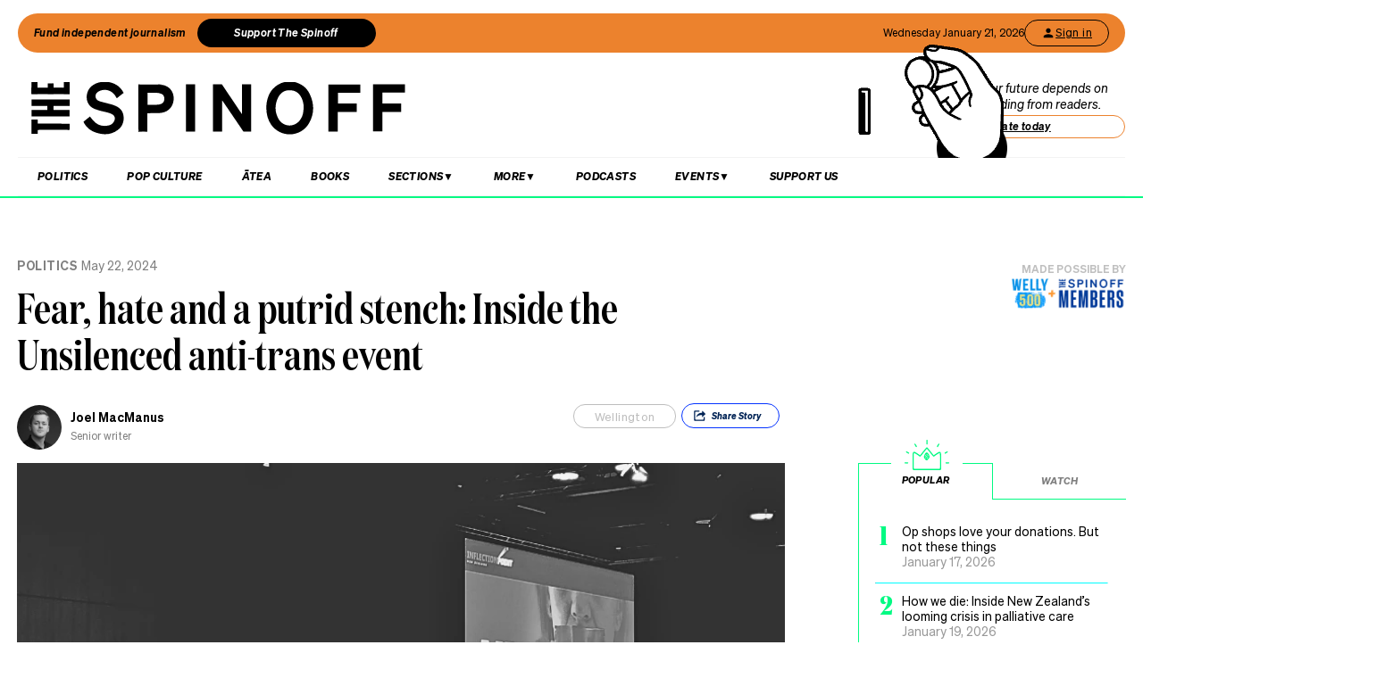

--- FILE ---
content_type: text/html; charset=utf-8
request_url: https://thespinoff.co.nz/politics/22-05-2024/fear-hate-and-a-putrid-stench-inside-the-unsilenced-anti-trans-event
body_size: 65934
content:
<!DOCTYPE html><html lang="en"><head><meta charSet="utf-8"/><meta name="viewport" content="width=device-width"/><link rel="alternate" type="application/rss+xml" title="The Spinoff" href="/feed"/><title>Fear, hate and a putrid stench: Inside the Unsilenced anti-trans event | The Spinoff</title><meta property="fb:pages" content="585595504882807"/><meta name="author" content="Joel MacManus"/><meta name="article name" content="Fear, hate and a putrid stench: Inside the Unsilenced anti-trans event"/><meta property="og:locale" content="en_US"/><meta property="og:site_name" content="The Spinoff"/><meta property="og:title" content="Fear, hate and a putrid stench: Inside the Unsilenced anti-trans event"/><meta property="og:url" content="https://thespinoff.co.nz/politics/22-05-2024/fear-hate-and-a-putrid-stench-inside-the-unsilenced-anti-trans-event"/><meta property="og:type" content="article"/><meta property="og:description" content="This weekend, some of New Zealand&#x27;s most controversial figures – and a sitting MP – gathered in Wellington to fight against trans rights. "/><meta property="og:image" name="image" content="https://images.thespinoff.co.nz/1/2024/05/FeatureImage_UnSilence.png"/><meta property="og:image:width" content="850"/><meta property="og:image:height" content="510"/><meta property="article:published_time" content="2024-05-22T05:00:31+13:00"/><meta property="article:modified_time" content="2024-05-22T05:00:31+13:00"/><meta property="og:updated_time" content="2024-05-22T05:00:31+13:00"/><meta property="article:section" content="Politics"/><meta property="article:section" content="Wellington"/><meta property="article:publisher" content="https://www.facebook.com/thespinofftv"/><meta name="twitter:image" content="https://images.thespinoff.co.nz/1/2024/05/FeatureImage_UnSilence.png"/><meta name="twitter:card" content="summary_large_image"/><meta name="twitter:site" content="@TheSpinoffTV"/><meta name="description" content="This weekend, some of New Zealand&#x27;s most controversial figures – and a sitting MP – gathered in Wellington to fight against trans rights. "/><link rel="canonical" href="https://thespinoff.co.nz/politics/22-05-2024/fear-hate-and-a-putrid-stench-inside-the-unsilenced-anti-trans-event"/><meta name="apple-itunes-app" content="app-id=1194728952, app-argument=https://thespinoff.co.nz/politics/22-05-2024/fear-hate-and-a-putrid-stench-inside-the-unsilenced-anti-trans-event"/><meta http-equiv="Permissions-Policy" content="encrypted-media=(self)"/><meta name="parsely-metadata" content="{&quot;postId&quot;:468863,&quot;postSlug&quot;:&quot;fear-hate-and-a-putrid-stench-inside-the-unsilenced-anti-trans-event&quot;,&quot;postType&quot;:&quot;post&quot;}"/><link rel="preload" as="image" imageSrcSet="https://images.thespinoff.co.nz/1/2024/05/FeatureImage_UnSilence.png?w=640&amp;fm=auto&amp;auto=compress%2Cformat 640w, https://images.thespinoff.co.nz/1/2024/05/FeatureImage_UnSilence.png?w=768&amp;fm=auto&amp;auto=compress%2Cformat 768w, https://images.thespinoff.co.nz/1/2024/05/FeatureImage_UnSilence.png?w=1024&amp;fm=auto&amp;auto=compress%2Cformat 1024w, https://images.thespinoff.co.nz/1/2024/05/FeatureImage_UnSilence.png?w=1290&amp;fm=auto&amp;auto=compress%2Cformat 1290w" imageSizes="(max-width: 767px) 100vw, 850px"/><link rel="preload" as="image" imageSrcSet="https://images.thespinoff.co.nz/1/2026/01/OMPOP-thumb.jpg?w=640&amp;fm=auto&amp;auto=compress%2Cformat 640w, https://images.thespinoff.co.nz/1/2026/01/OMPOP-thumb.jpg?w=768&amp;fm=auto&amp;auto=compress%2Cformat 768w, https://images.thespinoff.co.nz/1/2026/01/OMPOP-thumb.jpg?w=1024&amp;fm=auto&amp;auto=compress%2Cformat 1024w, https://images.thespinoff.co.nz/1/2026/01/OMPOP-thumb.jpg?w=1290&amp;fm=auto&amp;auto=compress%2Cformat 1290w" imageSizes="(max-width: 767px) 100vw, 850px"/><meta name="next-head-count" content="32"/><link rel="preload" href="/_next/static/css/488c3828f8f536b8.css" as="style"/><link rel="stylesheet" href="/_next/static/css/488c3828f8f536b8.css" data-n-g=""/><link rel="preload" href="/_next/static/css/e532e1279a82025b.css" as="style"/><link rel="stylesheet" href="/_next/static/css/e532e1279a82025b.css" data-n-p=""/><noscript data-n-css=""></noscript><script defer="" nomodule="" src="/_next/static/chunks/polyfills-c67a75d1b6f99dc8.js"></script><script src="/_next/static/chunks/webpack-20529bbe87020e1b.js" defer=""></script><script src="/_next/static/chunks/framework-4ed89e9640adfb9e.js" defer=""></script><script src="/_next/static/chunks/main-2db2cbc6cc560785.js" defer=""></script><script src="/_next/static/chunks/pages/_app-4b109a6480f580dc.js" defer=""></script><script src="/_next/static/chunks/29107295-4a69275373f23f88.js" defer=""></script><script src="/_next/static/chunks/ad7f724d-c783309ff8720dc6.js" defer=""></script><script src="/_next/static/chunks/5675-bbad7d92eb518528.js" defer=""></script><script src="/_next/static/chunks/6747-7ce758c1793e0d2c.js" defer=""></script><script src="/_next/static/chunks/5781-cae287cf948e16f5.js" defer=""></script><script src="/_next/static/chunks/4059-1ee6cdc9b36d4f0b.js" defer=""></script><script src="/_next/static/chunks/7745-c7bd36dd94eb923f.js" defer=""></script><script src="/_next/static/chunks/535-a1025ce9471b320e.js" defer=""></script><script src="/_next/static/chunks/7842-5b7a4ca8212c91a6.js" defer=""></script><script src="/_next/static/chunks/6430-1a54cb47b87c10bf.js" defer=""></script><script src="/_next/static/chunks/3058-e73e0984283bff7c.js" defer=""></script><script src="/_next/static/chunks/8788-4963069dec0e1b78.js" defer=""></script><script src="/_next/static/chunks/9655-2e6dcf92cb311804.js" defer=""></script><script src="/_next/static/chunks/6761-bb6299a37720ecba.js" defer=""></script><script src="/_next/static/chunks/3381-bb92350513c7de5d.js" defer=""></script><script src="/_next/static/chunks/9901-ddcb27bfc8e2df24.js" defer=""></script><script src="/_next/static/chunks/8382-85c57b321258afaa.js" defer=""></script><script src="/_next/static/chunks/2712-8dc94a375c37ad89.js" defer=""></script><script src="/_next/static/chunks/2125-b5e7d83f8b3ef85e.js" defer=""></script><script src="/_next/static/chunks/165-b43222539931b218.js" defer=""></script><script src="/_next/static/chunks/8684-72d5fcd6e4a3b218.js" defer=""></script><script src="/_next/static/chunks/184-e6e907cd3730c1a3.js" defer=""></script><script src="/_next/static/chunks/pages/%5Bcategory%5D/%5B...article%5D-143d2d2652bb954f.js" defer=""></script><script src="/_next/static/zuWUmO7d5ukmgzaBKhW7r/_buildManifest.js" defer=""></script><script src="/_next/static/zuWUmO7d5ukmgzaBKhW7r/_ssgManifest.js" defer=""></script></head><body><div id="__next"><script async="" src="https://securepubads.g.doubleclick.net/tag/js/gpt.js" id="google-ads-1"></script><div id="genecy-interstitial-ad"></div><div id="location-testerrrr _app123"></div><header class="header" id="header"><div class="light"></div><div class="matariki-cluster"></div><div class="orange-top-banner"><div class="banner-left"><button class="fund-journalism-btn">Fund independent journalism</button><button class="support-spinoff-btn">Support The Spinoff</button></div><div class="banner-right"><span class="date-display"></span><div class="login-btn"><span class="loading-dots">Kia ora</span></div></div></div><div class="row heading "><div class="spinoff-logo"><h1 style="margin:0px;padding:0px"><a aria-label="The Spinoff home" href="/"><div id="animatedLogo" class="animate"></div><span class="hidden-screen">The Spinoff</span></a></h1></div><div class="cta"></div></div></header><div class="row navigation"><nav class="primary" aria-label="primary" id="navigation"><div class="desktop"><ul><li><a aria-label="Go Home" href="/"><span class="mobile-logo"><svg xmlns="http://www.w3.org/2000/svg" viewBox="0 0 20 20"><g transform="translate(3762 -909)"><circle cx="10" cy="10" r="10" transform="translate(-3762 909)" fill="#033a9a"></circle><path d="M140.855,81.44l-.207-.044c-1.748-.382-2.52-.589-2.52-1.481,0-.877.887-1.489,2.157-1.489a3.015,3.015,0,0,1,2.8,1.6l.167.288,1.666-1.218-.116-.2a5.01,5.01,0,0,0-4.483-2.268c-2.494,0-4.3,1.432-4.3,3.405,0,2.312,2.167,2.789,3.909,3.172l.267.058c1.787.389,2.646.62,2.646,1.6,0,1-.944,1.654-2.4,1.654a3.713,3.713,0,0,1-3.32-1.9l-.168-.293-1.7,1.249.109.2a5.757,5.757,0,0,0,5.041,2.544c2.646,0,4.567-1.5,4.567-3.571,0-2.425-2.185-2.894-4.111-3.308" transform="translate(-3892.202 836.526)" fill="#fff"></path></g></svg><span class="hidden-screen">The Spinoff</span></span></a></li></ul></div><div class="mobile"><ul><a class="sticky-logo" href="/"><li class="mobile-logo"><svg xmlns="http://www.w3.org/2000/svg" viewBox="0 0 20 20"><g transform="translate(3762 -909)"><circle cx="10" cy="10" r="10" transform="translate(-3762 909)" fill="#033a9a"></circle><path d="M140.855,81.44l-.207-.044c-1.748-.382-2.52-.589-2.52-1.481,0-.877.887-1.489,2.157-1.489a3.015,3.015,0,0,1,2.8,1.6l.167.288,1.666-1.218-.116-.2a5.01,5.01,0,0,0-4.483-2.268c-2.494,0-4.3,1.432-4.3,3.405,0,2.312,2.167,2.789,3.909,3.172l.267.058c1.787.389,2.646.62,2.646,1.6,0,1-.944,1.654-2.4,1.654a3.713,3.713,0,0,1-3.32-1.9l-.168-.293-1.7,1.249.109.2a5.757,5.757,0,0,0,5.041,2.544c2.646,0,4.567-1.5,4.567-3.571,0-2.425-2.185-2.894-4.111-3.308" transform="translate(-3892.202 836.526)" fill="#fff"></path></g></svg></li></a><li class="mobile-nav-link"><a id="mobile-nav-0" href="/politics">Politics</a></li><li class="mobile-nav-link"><a id="mobile-nav-1" href="/pop-culture">Pop Culture</a></li><li class="mobile-nav-link"><a id="mobile-nav-2" href="/atea">Ātea</a></li><li class="mobile-nav-link"><a id="mobile-nav-4" href="/podcasts">Podcasts</a></li><li><div class="hamburger"><span></span></div></li></ul><div class="mobile-drawer"><div class="mobile-links"><div class="mobile-column"><h4>Sections</h4><div class="split-column"><ul><li id="mobile-Sections-nav-0"><a class="text-xs" href="/videos">Video</a></li><li id="mobile-Sections-nav-2"><a class="text-xs" href="/kai">Kai</a></li><li id="mobile-Sections-nav-4"><a class="text-xs" href="/internet">Internet</a></li><li id="mobile-Sections-nav-6"><a class="text-xs" href="/partner">Partners</a></li><li id="mobile-Sections-nav-8"><a class="text-xs" href="/science">Science</a></li></ul><ul><li id="mobile-Sections-nav-1"><a class="text-xs" href="/society">Society</a></li><li id="mobile-Sections-nav-3"><a class="text-xs" href="/books">Books</a></li><li id="mobile-Sections-nav-5"><a class="text-xs" href="/sports">Sports</a></li><li id="mobile-Sections-nav-7"><a class="text-xs" href="/media">Media</a></li><li id="mobile-Sections-nav-9"><a class="text-xs" href="/business">Business</a></li></ul></div></div></div><style data-emotion="css b62m3t-container">.css-b62m3t-container{position:relative;box-sizing:border-box;}</style><div class="author-filter css-b62m3t-container" id="authorFilter"><style data-emotion="css 7pg0cj-a11yText">.css-7pg0cj-a11yText{z-index:9999;border:0;clip:rect(1px, 1px, 1px, 1px);height:1px;width:1px;position:absolute;overflow:hidden;padding:0;white-space:nowrap;}</style><span id="react-select-author-filter-async-select-mobile-live-region" class="css-7pg0cj-a11yText"></span><span aria-live="polite" aria-atomic="false" aria-relevant="additions text" class="css-7pg0cj-a11yText"></span><style data-emotion="css 1s2u09g-control">.css-1s2u09g-control{-webkit-align-items:center;-webkit-box-align:center;-ms-flex-align:center;align-items:center;background-color:hsl(0, 0%, 100%);border-color:hsl(0, 0%, 80%);border-radius:4px;border-style:solid;border-width:1px;cursor:default;display:-webkit-box;display:-webkit-flex;display:-ms-flexbox;display:flex;-webkit-box-flex-wrap:wrap;-webkit-flex-wrap:wrap;-ms-flex-wrap:wrap;flex-wrap:wrap;-webkit-box-pack:justify;-webkit-justify-content:space-between;justify-content:space-between;min-height:38px;outline:0!important;position:relative;-webkit-transition:all 100ms;transition:all 100ms;box-sizing:border-box;}.css-1s2u09g-control:hover{border-color:hsl(0, 0%, 70%);}</style><div class="author-filter__control css-1s2u09g-control"><style data-emotion="css 1d8n9bt">.css-1d8n9bt{-webkit-align-items:center;-webkit-box-align:center;-ms-flex-align:center;align-items:center;display:grid;-webkit-flex:1;-ms-flex:1;flex:1;-webkit-box-flex-wrap:wrap;-webkit-flex-wrap:wrap;-ms-flex-wrap:wrap;flex-wrap:wrap;padding:2px 8px;-webkit-overflow-scrolling:touch;position:relative;overflow:hidden;box-sizing:border-box;}</style><div class="author-filter__value-container css-1d8n9bt"><style data-emotion="css 14el2xx-placeholder">.css-14el2xx-placeholder{color:hsl(0, 0%, 50%);grid-area:1/1/2/3;margin-left:2px;margin-right:2px;box-sizing:border-box;}</style><div class="author-filter__placeholder css-14el2xx-placeholder" id="react-select-author-filter-async-select-mobile-placeholder">Search for an author...</div><style data-emotion="css ackcql">.css-ackcql{margin:2px;padding-bottom:2px;padding-top:2px;visibility:visible;color:hsl(0, 0%, 20%);-webkit-flex:1 1 auto;-ms-flex:1 1 auto;flex:1 1 auto;display:inline-grid;grid-area:1/1/2/3;grid-template-columns:0 min-content;box-sizing:border-box;}.css-ackcql:after{content:attr(data-value) " ";visibility:hidden;white-space:pre;grid-area:1/2;font:inherit;min-width:2px;border:0;margin:0;outline:0;padding:0;}</style><div class="author-filter__input-container css-ackcql" data-value=""><input class="author-filter__input" style="label:input;color:inherit;background:0;opacity:1;width:100%;grid-area:1 / 2;font:inherit;min-width:2px;border:0;margin:0;outline:0;padding:0" autoCapitalize="none" autoComplete="off" autoCorrect="off" id="react-select-author-filter-async-select-mobile-input" spellcheck="false" tabindex="0" type="text" aria-autocomplete="list" aria-expanded="false" aria-haspopup="true" role="combobox" aria-describedby="react-select-author-filter-async-select-mobile-placeholder" value=""/></div></div><style data-emotion="css 1wy0on6">.css-1wy0on6{-webkit-align-items:center;-webkit-box-align:center;-ms-flex-align:center;align-items:center;-webkit-align-self:stretch;-ms-flex-item-align:stretch;align-self:stretch;display:-webkit-box;display:-webkit-flex;display:-ms-flexbox;display:flex;-webkit-flex-shrink:0;-ms-flex-negative:0;flex-shrink:0;box-sizing:border-box;}</style><div class="author-filter__indicators css-1wy0on6"><style data-emotion="css 1okebmr-indicatorSeparator">.css-1okebmr-indicatorSeparator{-webkit-align-self:stretch;-ms-flex-item-align:stretch;align-self:stretch;background-color:hsl(0, 0%, 80%);margin-bottom:8px;margin-top:8px;width:1px;box-sizing:border-box;}</style><span class="author-filter__indicator-separator css-1okebmr-indicatorSeparator"></span><style data-emotion="css tlfecz-indicatorContainer">.css-tlfecz-indicatorContainer{color:hsl(0, 0%, 80%);display:-webkit-box;display:-webkit-flex;display:-ms-flexbox;display:flex;padding:8px;-webkit-transition:color 150ms;transition:color 150ms;box-sizing:border-box;}.css-tlfecz-indicatorContainer:hover{color:hsl(0, 0%, 60%);}</style><div class="author-filter__indicator author-filter__dropdown-indicator css-tlfecz-indicatorContainer" aria-hidden="true"><style data-emotion="css 8mmkcg">.css-8mmkcg{display:inline-block;fill:currentColor;line-height:1;stroke:currentColor;stroke-width:0;}</style><svg height="20" width="20" viewBox="0 0 20 20" aria-hidden="true" focusable="false" class="css-8mmkcg"><path d="M4.516 7.548c0.436-0.446 1.043-0.481 1.576 0l3.908 3.747 3.908-3.747c0.533-0.481 1.141-0.446 1.574 0 0.436 0.445 0.408 1.197 0 1.615-0.406 0.418-4.695 4.502-4.695 4.502-0.217 0.223-0.502 0.335-0.787 0.335s-0.57-0.112-0.789-0.335c0 0-4.287-4.084-4.695-4.502s-0.436-1.17 0-1.615z"></path></svg></div></div></div></div></div><div class="mobile-drawer"><h4><i>SEARCH</i></h4><form class="mobile-search"><input placeholder="Search for it..." value=""/></form><br/><h4><i>AUTHOR SEARCH</i></h4><div><style data-emotion="css b62m3t-container">.css-b62m3t-container{position:relative;box-sizing:border-box;}</style><div class="author-filter css-b62m3t-container" id="authorFilter-1"><style data-emotion="css 7pg0cj-a11yText">.css-7pg0cj-a11yText{z-index:9999;border:0;clip:rect(1px, 1px, 1px, 1px);height:1px;width:1px;position:absolute;overflow:hidden;padding:0;white-space:nowrap;}</style><span id="react-select-author-filter-async-select-live-region" class="css-7pg0cj-a11yText"></span><span aria-live="polite" aria-atomic="false" aria-relevant="additions text" class="css-7pg0cj-a11yText"></span><style data-emotion="css 1s2u09g-control">.css-1s2u09g-control{-webkit-align-items:center;-webkit-box-align:center;-ms-flex-align:center;align-items:center;background-color:hsl(0, 0%, 100%);border-color:hsl(0, 0%, 80%);border-radius:4px;border-style:solid;border-width:1px;cursor:default;display:-webkit-box;display:-webkit-flex;display:-ms-flexbox;display:flex;-webkit-box-flex-wrap:wrap;-webkit-flex-wrap:wrap;-ms-flex-wrap:wrap;flex-wrap:wrap;-webkit-box-pack:justify;-webkit-justify-content:space-between;justify-content:space-between;min-height:38px;outline:0!important;position:relative;-webkit-transition:all 100ms;transition:all 100ms;box-sizing:border-box;}.css-1s2u09g-control:hover{border-color:hsl(0, 0%, 70%);}</style><div class="author-filter__control css-1s2u09g-control"><style data-emotion="css 1d8n9bt">.css-1d8n9bt{-webkit-align-items:center;-webkit-box-align:center;-ms-flex-align:center;align-items:center;display:grid;-webkit-flex:1;-ms-flex:1;flex:1;-webkit-box-flex-wrap:wrap;-webkit-flex-wrap:wrap;-ms-flex-wrap:wrap;flex-wrap:wrap;padding:2px 8px;-webkit-overflow-scrolling:touch;position:relative;overflow:hidden;box-sizing:border-box;}</style><div class="author-filter__value-container css-1d8n9bt"><style data-emotion="css 14el2xx-placeholder">.css-14el2xx-placeholder{color:hsl(0, 0%, 50%);grid-area:1/1/2/3;margin-left:2px;margin-right:2px;box-sizing:border-box;}</style><div class="author-filter__placeholder css-14el2xx-placeholder" id="react-select-author-filter-async-select-placeholder">Search for an author...</div><style data-emotion="css ackcql">.css-ackcql{margin:2px;padding-bottom:2px;padding-top:2px;visibility:visible;color:hsl(0, 0%, 20%);-webkit-flex:1 1 auto;-ms-flex:1 1 auto;flex:1 1 auto;display:inline-grid;grid-area:1/1/2/3;grid-template-columns:0 min-content;box-sizing:border-box;}.css-ackcql:after{content:attr(data-value) " ";visibility:hidden;white-space:pre;grid-area:1/2;font:inherit;min-width:2px;border:0;margin:0;outline:0;padding:0;}</style><div class="author-filter__input-container css-ackcql" data-value=""><input class="author-filter__input" style="label:input;color:inherit;background:0;opacity:1;width:100%;grid-area:1 / 2;font:inherit;min-width:2px;border:0;margin:0;outline:0;padding:0" autoCapitalize="none" autoComplete="off" autoCorrect="off" id="react-select-author-filter-async-select-input" spellcheck="false" tabindex="0" type="text" aria-autocomplete="list" aria-expanded="false" aria-haspopup="true" role="combobox" aria-describedby="react-select-author-filter-async-select-placeholder" value=""/></div></div><style data-emotion="css 1wy0on6">.css-1wy0on6{-webkit-align-items:center;-webkit-box-align:center;-ms-flex-align:center;align-items:center;-webkit-align-self:stretch;-ms-flex-item-align:stretch;align-self:stretch;display:-webkit-box;display:-webkit-flex;display:-ms-flexbox;display:flex;-webkit-flex-shrink:0;-ms-flex-negative:0;flex-shrink:0;box-sizing:border-box;}</style><div class="author-filter__indicators css-1wy0on6"><style data-emotion="css 1okebmr-indicatorSeparator">.css-1okebmr-indicatorSeparator{-webkit-align-self:stretch;-ms-flex-item-align:stretch;align-self:stretch;background-color:hsl(0, 0%, 80%);margin-bottom:8px;margin-top:8px;width:1px;box-sizing:border-box;}</style><span class="author-filter__indicator-separator css-1okebmr-indicatorSeparator"></span><style data-emotion="css tlfecz-indicatorContainer">.css-tlfecz-indicatorContainer{color:hsl(0, 0%, 80%);display:-webkit-box;display:-webkit-flex;display:-ms-flexbox;display:flex;padding:8px;-webkit-transition:color 150ms;transition:color 150ms;box-sizing:border-box;}.css-tlfecz-indicatorContainer:hover{color:hsl(0, 0%, 60%);}</style><div class="author-filter__indicator author-filter__dropdown-indicator css-tlfecz-indicatorContainer" aria-hidden="true"><style data-emotion="css 8mmkcg">.css-8mmkcg{display:inline-block;fill:currentColor;line-height:1;stroke:currentColor;stroke-width:0;}</style><svg height="20" width="20" viewBox="0 0 20 20" aria-hidden="true" focusable="false" class="css-8mmkcg"><path d="M4.516 7.548c0.436-0.446 1.043-0.481 1.576 0l3.908 3.747 3.908-3.747c0.533-0.481 1.141-0.446 1.574 0 0.436 0.445 0.408 1.197 0 1.615-0.406 0.418-4.695 4.502-4.695 4.502-0.217 0.223-0.502 0.335-0.787 0.335s-0.57-0.112-0.789-0.335c0 0-4.287-4.084-4.695-4.502s-0.436-1.17 0-1.615z"></path></svg></div></div></div></div></div><div class="mobile-links"><div class="mobile-column flex"><h4>Sections</h4><ul><li id="mobile-Sections-nav-0"><a class="text-xs" href="/videos">Video</a></li><li id="mobile-Sections-nav-1"><a class="text-xs" href="/society">Society</a></li><li id="mobile-Sections-nav-2"><a class="text-xs" href="/kai">Kai</a></li><li id="mobile-Sections-nav-3"><a class="text-xs" href="/books">Books</a></li><li id="mobile-Sections-nav-4"><a class="text-xs" href="/internet">Internet</a></li><li id="mobile-Sections-nav-5"><a class="text-xs" href="/sports">Sports</a></li><li id="mobile-Sections-nav-6"><a class="text-xs" href="/partner">Partners</a></li><li id="mobile-Sections-nav-7"><a class="text-xs" href="/media">Media</a></li><li id="mobile-Sections-nav-8"><a class="text-xs" href="/science">Science</a></li><li id="mobile-Sections-nav-9"><a class="text-xs" href="/business">Business</a></li></ul></div><div class="mobile-column"><h4>About</h4><ul><li id="mobile-About-nav-0"><a class="text-xs" href="/contact">Contact</a></li><li id="mobile-About-nav-1"><a class="text-xs" href="/advertise">Advertise</a></li><li id="mobile-About-nav-2"><a class="text-xs" href="/about-us">About us</a></li><li id="mobile-About-nav-3"><a class="text-xs" href="/jobs">Jobs</a></li><li id="mobile-About-nav-4"><a class="text-xs" href="/about-us/use-of-generative-ai">Use of Generative AI </a></li></ul></div><div class="mobile-column"><h4>Members</h4><ul class="mobile-members-buttons"><li><button class="button secondary mobile-login-btn"><svg class="user-icon" width="16" height="16" viewBox="0 0 24 24" fill="none" xmlns="http://www.w3.org/2000/svg"><path d="M12 12C14.21 12 16 10.21 16 8C16 5.79 14.21 4 12 4C9.79 4 8 5.79 8 8C8 10.21 9.79 12 12 12ZM12 14C9.33 14 4 15.34 4 18V20H20V18C20 15.34 14.67 14 12 14Z" fill="currentColor"></path></svg>Sign in</button></li><li><button class="button primary mobile-donate-btn">Support The Spinoff</button></li></ul></div><div class="mobile-column"><h4>Subscribe</h4><ul><li id="mobile-Subscribe-nav-0"><a class="text-xs" href="/newsletters">Newsletters</a></li></ul></div><div class="mobile-column"><h4>Events</h4><ul><li id="mobile-Events-nav-0"><a class="text-xs" href="https://thespinoff.co.nz/events">All Events</a></li><li id="mobile-Events-nav-1"><a class="text-xs" href="https://thespinoff.co.nz/events/city/auckland">Auckland</a></li><li id="mobile-Events-nav-2"><a class="text-xs" href="https://thespinoff.co.nz/events/city/wellington">Wellington</a></li><li id="mobile-Events-nav-3"><a class="text-xs" href="https://thespinoff.co.nz/events/city/christchurch">Christchurch</a></li><li id="mobile-Events-nav-4"><a class="text-xs" href="https://thespinoff.co.nz/events/city/dunedin">Dunedin</a></li></ul></div></div><br/></div></div></nav><div class="reading-progress-container"><div class="reading-progress-bar" style="transform:scaleX(0%) translateZ(0)"></div></div></div><div class="mobileSpecialEvent"></div><section class="block ad" id="header-ad-section"><div class="container ad"><div id="" style="display:none" class="ad ad-header"></div></div></section><div class="infinite-scroll-component__outerdiv"><div class="infinite-scroll-component " style="height:auto;overflow:visible;-webkit-overflow-scrolling:touch"><section class="block article" id="fear-hate-and-a-putrid-stench-inside-the-unsilenced-anti-trans-event"><div class="container article"><script type="application/ld+json">{"@context":"http://schema.org","@type":"NewsArticle","mainEntityOfPage":{"@type":"WebPage","@id":"https://thespinoff.co.nz/politics/22-05-2024/fear-hate-and-a-putrid-stench-inside-the-unsilenced-anti-trans-event"},"headline":"Fear, hate and a putrid stench: Inside the Unsilenced anti-trans event","url":"https://thespinoff.co.nz/politics/22-05-2024/fear-hate-and-a-putrid-stench-inside-the-unsilenced-anti-trans-event","thumbnailUrl":"https://images.thespinoff.co.nz/1/2024/05/FeatureImage_UnSilence.png","image":{"@type":"ImageObject","url":"https://images.thespinoff.co.nz/1/2024/05/FeatureImage_UnSilence.png"},"dateCreated":"2024-05-22T05:00:31+12:00","datePublished":"2024-05-22T05:00:31+12:00","dateModified":"2024-05-22T05:00:31+12:00","articleSection":"Politics","author":[{"@type":"Person","name":"Joel MacManus","url":"https://thespinoff.co.nz/authors/joel-macmanus"}],"creator":["Joel MacManus"],"keywords":["Brian Tamaki","TERFs","Transgender","Transphobia","Wellington","Politics","Wellington"],"publisher":{"@type":"Organization","name":"The Spinoff","logo":{"@type":"ImageObject","url":"https://thespinoff.co.nz/images/spinoff-icon-logo.svg","width":"200","height":"200"}},"metadata":"{\"postId\":468863,\"postSlug\":\"fear-hate-and-a-putrid-stench-inside-the-unsilenced-anti-trans-event\",\"postType\":\"post\"}"}</script><div class="layout-column-two"><div class="layout-article-header "><div class="image"><span style="position:relative"><span style="box-sizing:border-box;display:block;overflow:hidden;width:initial;height:initial;background:none;opacity:1;border:0;margin:0;padding:0;position:relative"><span style="box-sizing:border-box;display:block;width:initial;height:initial;background:none;opacity:1;border:0;margin:0;padding:0;padding-top:60%"></span><img alt="Brian Tamaki speaking at the Unsilenced Summit 
" sizes="(max-width: 767px) 100vw, 850px" srcSet="https://images.thespinoff.co.nz/1/2024/05/FeatureImage_UnSilence.png?w=640&amp;fm=auto&amp;auto=compress%2Cformat 640w, https://images.thespinoff.co.nz/1/2024/05/FeatureImage_UnSilence.png?w=768&amp;fm=auto&amp;auto=compress%2Cformat 768w, https://images.thespinoff.co.nz/1/2024/05/FeatureImage_UnSilence.png?w=1024&amp;fm=auto&amp;auto=compress%2Cformat 1024w, https://images.thespinoff.co.nz/1/2024/05/FeatureImage_UnSilence.png?w=1290&amp;fm=auto&amp;auto=compress%2Cformat 1290w" src="https://images.thespinoff.co.nz/1/2024/05/FeatureImage_UnSilence.png?w=1290&amp;fm=auto&amp;auto=compress%2Cformat" decoding="async" data-nimg="responsive" style="position:absolute;top:0;left:0;bottom:0;right:0;box-sizing:border-box;padding:0;border:none;margin:auto;display:block;width:0;height:0;min-width:100%;max-width:100%;min-height:100%;max-height:100%"/></span></span><div class="feature-image-caption">Brian Tamaki speaking at the Unsilenced Summit 
</div></div><h2 class=""><a href="/politics">Politics</a><span>May 22, 2024</span></h2><script type="application/ld+json">{"@context":"http://schema.org","@type":"BreadcrumbList","itemListElement":[{"@type":"ListItem","position":1,"item":{"@id":"https://thespinoff.co.nz","name":"Home"}},{"@type":"ListItem","position":2,"item":{"@id":"https://thespinoff.co.nz/politics","name":"Politics"}},{"@type":"ListItem","position":3,"item":{"@id":"https://thespinoff.co.nz/politics/22-05-2024/fear-hate-and-a-putrid-stench-inside-the-unsilenced-anti-trans-event","name":"Fear, hate and a putrid stench: Inside the Unsilenced anti-trans event"}}]}</script><h1>Fear, hate and a putrid stench: Inside the Unsilenced anti-trans event</h1><div><div class="bylines-container"><div class="byline"><div class="avatar"><a aria-hidden="true" href="/authors/joel-macmanus"><div class="avatar-mask"><span style="box-sizing:border-box;display:block;overflow:hidden;width:initial;height:initial;background:none;opacity:1;border:0;margin:0;padding:0;position:absolute;top:0;left:0;bottom:0;right:0"><img alt="avatar" src="[data-uri]" decoding="async" data-nimg="fill" class="avatar" style="position:absolute;top:0;left:0;bottom:0;right:0;box-sizing:border-box;padding:0;border:none;margin:auto;display:block;width:0;height:0;min-width:100%;max-width:100%;min-height:100%;max-height:100%;object-fit:cover"/><noscript><img alt="avatar" sizes="110px" srcSet="https://images.thespinoff.co.nz/1/2024/08/joelhs-august2024.png?w=70&amp;fm=auto&amp;auto=compress%2Cformat 70w, https://images.thespinoff.co.nz/1/2024/08/joelhs-august2024.png?w=250&amp;fm=auto&amp;auto=compress%2Cformat 250w, https://images.thespinoff.co.nz/1/2024/08/joelhs-august2024.png?w=640&amp;fm=auto&amp;auto=compress%2Cformat 640w, https://images.thespinoff.co.nz/1/2024/08/joelhs-august2024.png?w=768&amp;fm=auto&amp;auto=compress%2Cformat 768w, https://images.thespinoff.co.nz/1/2024/08/joelhs-august2024.png?w=1024&amp;fm=auto&amp;auto=compress%2Cformat 1024w, https://images.thespinoff.co.nz/1/2024/08/joelhs-august2024.png?w=1290&amp;fm=auto&amp;auto=compress%2Cformat 1290w" src="https://images.thespinoff.co.nz/1/2024/08/joelhs-august2024.png?w=1290&amp;fm=auto&amp;auto=compress%2Cformat" decoding="async" data-nimg="fill" style="position:absolute;top:0;left:0;bottom:0;right:0;box-sizing:border-box;padding:0;border:none;margin:auto;display:block;width:0;height:0;min-width:100%;max-width:100%;min-height:100%;max-height:100%;object-fit:cover" class="avatar" loading="lazy"/></noscript></span></div></a></div><div><div aria-label="written by Joel MacManus" class="name "><a aria-label="view all posts by Joel MacManus," title="view all posts by Joel MacManus" rel="author" href="/authors/joel-macmanus">Joel MacManus</a></div><div aria-label="role Senior writer" class="position">Senior writer</div></div></div></div><div class="deviceOnly"><div class="sponsor false"><span style="min-height:10px">Made possible by</span><a target="_blank" href="https://thespinoff.co.nz/members/?utm_source=website&amp;utm_medium=sponsor&amp;utm_campaign=wellington" rel="noopener noreferrer"><img style="max-width:100%" src="https://images.thespinoff.co.nz/1/2024/07/memberswellystacked.png?q=75&amp;fm=auto&amp;auto=compress%2Cformat" alt="The Spinoff Members + Welly 500"/></a></div></div><div class="visible-tags dtOnly"><section class="active topShare shareButton shareButtonTop" data-animationtype="sharescroll"><div><svg xmlns="http://www.w3.org/2000/svg" viewBox="0 0 38.84 38.84" class="icon"><g><path d="M25.94,21.49h1.63s0,.07,0,.11c0,1.33,0,2.66,0,3.99,0,.59-.35,1.07-.89,1.22-.12,.03-.25,.05-.38,.05-4.33,0-8.67,0-13,0-.73,0-1.27-.54-1.27-1.27,0-4.11,0-8.23,0-12.34,0-.74,.54-1.27,1.28-1.27,2.12,0,4.24,0,6.36,0,.1,0,.14,.02,.13,.13,0,.47,0,.94,0,1.4v.11c-.05,0-.1,0-.14,0-1.68,0-3.36,0-5.04,0-.18,0-.36,.02-.54,.06-.26,.06-.39,.23-.41,.49,0,.05,0,.09,0,.14,0,3.21,0,6.41,0,9.62,0,.55,.3,1.01,.79,1.19,.15,.05,.32,.08,.48,.08,3.24,0,6.48,0,9.72,0,.73,0,1.26-.53,1.27-1.26,0-.77,0-1.54,0-2.32,0-.04,0-.09,0-.14Z"></path><path d="M15.16,21.71c.05-.26,.09-.5,.15-.74,.35-1.43,1.03-2.68,2.11-3.69,.82-.77,1.79-1.29,2.87-1.62,.85-.26,1.72-.39,2.61-.42,.18,0,.36-.01,.54-.01,.1,0,.12-.03,.11-.12,0-.99,0-1.98,0-2.98v-.16l5.26,4.9-5.26,4.9v-.15c0-.98,0-1.96,0-2.94,0-.1-.02-.14-.13-.15-1.82-.18-3.56,.09-5.22,.86-1.15,.53-2.13,1.29-2.95,2.25-.01,.02-.03,.03-.04,.05,0,0-.01,0-.05,.02Z"></path></g></svg> <span class="copyURL"> Share <span class="hideSmall">Story</span></span></div><div class="shareDropdown"><div class="closeDropDown">×</div><ul class="socialButtonsList"><li class="share" id="shareButtonTop-copy"><button><div class="innerText copyURL">Share <span class="hideSmall">Story</span></div></button></li><li><button class="react-share__ShareButton" style="background-color:transparent;border:none;padding:0;font:inherit;color:inherit;cursor:pointer"><svg viewBox="0 0 64 64" width="26" height="26"><circle cx="32" cy="32" r="32" fill="#0965FE"></circle><path d="M34.1,47V33.3h4.6l0.7-5.3h-5.3v-3.4c0-1.5,0.4-2.6,2.6-2.6l2.8,0v-4.8c-0.5-0.1-2.2-0.2-4.1-0.2 c-4.1,0-6.9,2.5-6.9,7V28H24v5.3h4.6V47H34.1z" fill="white"></path></svg><div class="innerText">Facebook</div></button></li><li><button class="react-share__ShareButton" style="background-color:transparent;border:none;padding:0;font:inherit;color:inherit;cursor:pointer"><svg viewBox="0 0 64 64" width="26" height="26"><circle cx="32" cy="32" r="32" fill="#00aced"></circle><path d="M48,22.1c-1.2,0.5-2.4,0.9-3.8,1c1.4-0.8,2.4-2.1,2.9-3.6c-1.3,0.8-2.7,1.3-4.2,1.6 C41.7,19.8,40,19,38.2,19c-3.6,0-6.6,2.9-6.6,6.6c0,0.5,0.1,1,0.2,1.5c-5.5-0.3-10.3-2.9-13.5-6.9c-0.6,1-0.9,2.1-0.9,3.3 c0,2.3,1.2,4.3,2.9,5.5c-1.1,0-2.1-0.3-3-0.8c0,0,0,0.1,0,0.1c0,3.2,2.3,5.8,5.3,6.4c-0.6,0.1-1.1,0.2-1.7,0.2c-0.4,0-0.8,0-1.2-0.1 c0.8,2.6,3.3,4.5,6.1,4.6c-2.2,1.8-5.1,2.8-8.2,2.8c-0.5,0-1.1,0-1.6-0.1c2.9,1.9,6.4,2.9,10.1,2.9c12.1,0,18.7-10,18.7-18.7 c0-0.3,0-0.6,0-0.8C46,24.5,47.1,23.4,48,22.1z" fill="white"></path></svg><div class="innerText">Twitter</div></button></li><li><button class="react-share__ShareButton" style="background-color:transparent;border:none;padding:0;font:inherit;color:inherit;cursor:pointer"><svg viewBox="0 0 64 64" width="26" height="26"><circle cx="32" cy="32" r="32" fill="#1185FE"></circle><path d="M21.945 18.886C26.015 21.941 30.393 28.137 32 31.461 33.607 28.137 37.985 21.941 42.055 18.886 44.992 16.681 49.75 14.975 49.75 20.403 49.75 21.487 49.128 29.51 48.764 30.813 47.497 35.341 42.879 36.496 38.772 35.797 45.951 37.019 47.778 41.067 43.833 45.114 36.342 52.801 33.066 43.186 32.227 40.722 32.073 40.27 32.001 40.059 32 40.238 31.999 40.059 31.927 40.27 31.773 40.722 30.934 43.186 27.658 52.801 20.167 45.114 16.222 41.067 18.049 37.019 25.228 35.797 21.121 36.496 16.503 35.341 15.236 30.813 14.872 29.51 14.25 21.487 14.25 20.403 14.25 14.975 19.008 16.681 21.945 18.886Z" fill="white"></path></svg><div class="innerText">Bluesky</div></button></li><li><button class="react-share__ShareButton" style="background-color:transparent;border:none;padding:0;font:inherit;color:inherit;cursor:pointer"><svg viewBox="0 0 64 64" width="26" height="26"><circle cx="32" cy="32" r="32" fill="#FF5700"></circle><path d="M 53.34375 32 C 53.277344 30.160156 52.136719 28.53125 50.429688 27.839844 C 48.722656 27.148438 46.769531 27.523438 45.441406 28.800781 C 41.800781 26.324219 37.519531 24.957031 33.121094 24.863281 L 35.199219 14.878906 L 42.046875 16.320312 C 42.214844 17.882812 43.496094 19.09375 45.066406 19.171875 C 46.636719 19.253906 48.03125 18.183594 48.359375 16.644531 C 48.6875 15.105469 47.847656 13.558594 46.382812 12.992188 C 44.914062 12.425781 43.253906 13.007812 42.464844 14.367188 L 34.625 12.800781 C 34.363281 12.742188 34.09375 12.792969 33.871094 12.9375 C 33.648438 13.082031 33.492188 13.308594 33.441406 13.566406 L 31.070312 24.671875 C 26.617188 24.738281 22.277344 26.105469 18.59375 28.609375 C 17.242188 27.339844 15.273438 26.988281 13.570312 27.707031 C 11.863281 28.429688 10.746094 30.089844 10.71875 31.941406 C 10.691406 33.789062 11.757812 35.484375 13.441406 36.257812 C 13.402344 36.726562 13.402344 37.195312 13.441406 37.664062 C 13.441406 44.832031 21.792969 50.65625 32.097656 50.65625 C 42.398438 50.65625 50.753906 44.832031 50.753906 37.664062 C 50.789062 37.195312 50.789062 36.726562 50.753906 36.257812 C 52.363281 35.453125 53.371094 33.800781 53.34375 32 Z M 21.34375 35.199219 C 21.34375 33.433594 22.777344 32 24.542969 32 C 26.3125 32 27.742188 33.433594 27.742188 35.199219 C 27.742188 36.96875 26.3125 38.398438 24.542969 38.398438 C 22.777344 38.398438 21.34375 36.96875 21.34375 35.199219 Z M 39.9375 44 C 37.664062 45.710938 34.871094 46.582031 32.03125 46.464844 C 29.191406 46.582031 26.398438 45.710938 24.128906 44 C 23.847656 43.65625 23.871094 43.15625 24.183594 42.839844 C 24.5 42.527344 25 42.503906 25.34375 42.785156 C 27.269531 44.195312 29.617188 44.90625 32 44.800781 C 34.386719 44.929688 36.746094 44.242188 38.6875 42.847656 C 39.042969 42.503906 39.605469 42.511719 39.953125 42.863281 C 40.296875 43.21875 40.289062 43.785156 39.9375 44.128906 Z M 39.359375 38.527344 C 37.59375 38.527344 36.160156 37.09375 36.160156 35.328125 C 36.160156 33.5625 37.59375 32.128906 39.359375 32.128906 C 41.128906 32.128906 42.558594 33.5625 42.558594 35.328125 C 42.59375 36.203125 42.269531 37.054688 41.65625 37.6875 C 41.046875 38.316406 40.203125 38.664062 39.328125 38.65625 Z M 39.359375 38.527344" fill="white"></path></svg><div class="innerText">Reddit</div></button></li><li><button class="react-share__ShareButton" style="background-color:transparent;border:none;padding:0;font:inherit;color:inherit;cursor:pointer"><svg viewBox="0 0 64 64" width="26" height="26"><circle cx="32" cy="32" r="32" fill="#7f7f7f"></circle><path d="M17,22v20h30V22H17z M41.1,25L32,32.1L22.9,25H41.1z M20,39V26.6l12,9.3l12-9.3V39H20z" fill="white"></path></svg><div class="innerText">Email</div></button></li><li><button class="react-share__ShareButton" style="background-color:transparent;border:none;padding:0;font:inherit;color:inherit;cursor:pointer"><svg viewBox="0 0 64 64" width="26" height="26"><circle cx="32" cy="32" r="32" fill="#0077B5"></circle><path d="M20.4,44h5.4V26.6h-5.4V44z M23.1,18c-1.7,0-3.1,1.4-3.1,3.1c0,1.7,1.4,3.1,3.1,3.1 c1.7,0,3.1-1.4,3.1-3.1C26.2,19.4,24.8,18,23.1,18z M39.5,26.2c-2.6,0-4.4,1.4-5.1,2.8h-0.1v-2.4h-5.2V44h5.4v-8.6 c0-2.3,0.4-4.5,3.2-4.5c2.8,0,2.8,2.6,2.8,4.6V44H46v-9.5C46,29.8,45,26.2,39.5,26.2z" fill="white"></path></svg><div class="innerText">Linkedin</div></button></li><li><button class="react-share__ShareButton" style="background-color:transparent;border:none;padding:0;font:inherit;color:inherit;cursor:pointer"><svg viewBox="0 0 64 64" width="26" height="26"><circle cx="32" cy="32" r="32" fill="#25D366"></circle><path d="m42.32286,33.93287c-0.5178,-0.2589 -3.04726,-1.49644 -3.52105,-1.66732c-0.4712,-0.17346 -0.81554,-0.2589 -1.15987,0.2589c-0.34175,0.51004 -1.33075,1.66474 -1.63108,2.00648c-0.30032,0.33658 -0.60064,0.36247 -1.11327,0.12945c-0.5178,-0.2589 -2.17994,-0.80259 -4.14759,-2.56312c-1.53269,-1.37217 -2.56312,-3.05503 -2.86603,-3.57283c-0.30033,-0.5178 -0.03366,-0.80259 0.22524,-1.06149c0.23301,-0.23301 0.5178,-0.59547 0.7767,-0.90616c0.25372,-0.31068 0.33657,-0.5178 0.51262,-0.85437c0.17088,-0.36246 0.08544,-0.64725 -0.04402,-0.90615c-0.12945,-0.2589 -1.15987,-2.79613 -1.58964,-3.80584c-0.41424,-1.00971 -0.84142,-0.88027 -1.15987,-0.88027c-0.29773,-0.02588 -0.64208,-0.02588 -0.98382,-0.02588c-0.34693,0 -0.90616,0.12945 -1.37736,0.62136c-0.4712,0.5178 -1.80194,1.76053 -1.80194,4.27186c0,2.51134 1.84596,4.945 2.10227,5.30747c0.2589,0.33657 3.63497,5.51458 8.80262,7.74113c1.23237,0.5178 2.1903,0.82848 2.94111,1.08738c1.23237,0.38836 2.35599,0.33657 3.24402,0.20712c0.99159,-0.15534 3.04985,-1.24272 3.47963,-2.45956c0.44013,-1.21683 0.44013,-2.22654 0.31068,-2.45955c-0.12945,-0.23301 -0.46601,-0.36247 -0.98382,-0.59548m-9.40068,12.84407l-0.02589,0c-3.05503,0 -6.08417,-0.82849 -8.72495,-2.38189l-0.62136,-0.37023l-6.47252,1.68286l1.73463,-6.29129l-0.41424,-0.64725c-1.70875,-2.71846 -2.6149,-5.85116 -2.6149,-9.07706c0,-9.39809 7.68934,-17.06155 17.15993,-17.06155c4.58253,0 8.88029,1.78642 12.11655,5.02268c3.23625,3.21036 5.02267,7.50812 5.02267,12.06476c-0.0078,9.3981 -7.69712,17.06155 -17.14699,17.06155m14.58906,-31.58846c-3.93529,-3.80584 -9.1133,-5.95471 -14.62789,-5.95471c-11.36055,0 -20.60848,9.2065 -20.61625,20.52564c0,3.61684 0.94757,7.14565 2.75211,10.26282l-2.92557,10.63564l10.93337,-2.85309c3.0136,1.63108 6.4052,2.4958 9.85634,2.49839l0.01037,0c11.36574,0 20.61884,-9.2091 20.62403,-20.53082c0,-5.48093 -2.14111,-10.64081 -6.03239,-14.51915" fill="white"></path></svg><div class="innerText">Whatsapp</div></button></li><li><button class="react-share__ShareButton" style="background-color:transparent;border:none;padding:0;font:inherit;color:inherit;cursor:pointer"><svg viewBox="0 0 64 64" width="26" height="26"><circle cx="32" cy="32" r="32" fill="#0A7CFF"></circle><path d="M 53.066406 21.871094 C 52.667969 21.339844 51.941406 21.179688 51.359375 21.496094 L 37.492188 29.058594 L 28.867188 21.660156 C 28.339844 21.207031 27.550781 21.238281 27.054688 21.730469 L 11.058594 37.726562 C 10.539062 38.25 10.542969 39.09375 11.0625 39.613281 C 11.480469 40.027344 12.121094 40.121094 12.640625 39.839844 L 26.503906 32.28125 L 35.136719 39.679688 C 35.667969 40.132812 36.457031 40.101562 36.949219 39.609375 L 52.949219 23.613281 C 53.414062 23.140625 53.464844 22.398438 53.066406 21.871094 Z M 53.066406 21.871094" fill="white"></path></svg><div class="innerText">Messenger</div></button></li></ul><span class="shareBg shareBgTop"><svg xmlns="http://www.w3.org/2000/svg" viewBox="0 0 127.11 77.54"><ellipse cx="63.56" cy="38.77" rx="68.9" ry="28.14" transform="rotate(-25.07 63.572 38.773)"></ellipse></svg></span><span class="shareBg shareBgBottom"><svg xmlns="http://www.w3.org/2000/svg" viewBox="0 0 151.36 90.46"><ellipse cx="75.68" cy="45.23" rx="38.86" ry="79.13" transform="rotate(-70.4 75.681 45.224)"></ellipse></svg></span></div></section></div><section class="animationBlock pinElement skipHeight shareButton shareButtonMini" data-animationtype="sharescroll"><svg xmlns="http://www.w3.org/2000/svg" viewBox="0 0 38.84 38.84" class="icon"><g><path d="M25.94,21.49h1.63s0,.07,0,.11c0,1.33,0,2.66,0,3.99,0,.59-.35,1.07-.89,1.22-.12,.03-.25,.05-.38,.05-4.33,0-8.67,0-13,0-.73,0-1.27-.54-1.27-1.27,0-4.11,0-8.23,0-12.34,0-.74,.54-1.27,1.28-1.27,2.12,0,4.24,0,6.36,0,.1,0,.14,.02,.13,.13,0,.47,0,.94,0,1.4v.11c-.05,0-.1,0-.14,0-1.68,0-3.36,0-5.04,0-.18,0-.36,.02-.54,.06-.26,.06-.39,.23-.41,.49,0,.05,0,.09,0,.14,0,3.21,0,6.41,0,9.62,0,.55,.3,1.01,.79,1.19,.15,.05,.32,.08,.48,.08,3.24,0,6.48,0,9.72,0,.73,0,1.26-.53,1.27-1.26,0-.77,0-1.54,0-2.32,0-.04,0-.09,0-.14Z"></path><path d="M15.16,21.71c.05-.26,.09-.5,.15-.74,.35-1.43,1.03-2.68,2.11-3.69,.82-.77,1.79-1.29,2.87-1.62,.85-.26,1.72-.39,2.61-.42,.18,0,.36-.01,.54-.01,.1,0,.12-.03,.11-.12,0-.99,0-1.98,0-2.98v-.16l5.26,4.9-5.26,4.9v-.15c0-.98,0-1.96,0-2.94,0-.1-.02-.14-.13-.15-1.82-.18-3.56,.09-5.22,.86-1.15,.53-2.13,1.29-2.95,2.25-.01,.02-.03,.03-.04,.05,0,0-.01,0-.05,.02Z"></path></g></svg><div class="shareDropdown"><div class="closeDropDown">×</div><ul class="socialButtonsList"><li class="share" id="shareButtonMini-copy"><button><div class="innerText copyURL">Share <span class="hideSmall">Story</span></div></button></li><li><button class="react-share__ShareButton" style="background-color:transparent;border:none;padding:0;font:inherit;color:inherit;cursor:pointer"><svg viewBox="0 0 64 64" width="26" height="26"><circle cx="32" cy="32" r="32" fill="#0965FE"></circle><path d="M34.1,47V33.3h4.6l0.7-5.3h-5.3v-3.4c0-1.5,0.4-2.6,2.6-2.6l2.8,0v-4.8c-0.5-0.1-2.2-0.2-4.1-0.2 c-4.1,0-6.9,2.5-6.9,7V28H24v5.3h4.6V47H34.1z" fill="white"></path></svg><div class="innerText">Facebook</div></button></li><li><button class="react-share__ShareButton" style="background-color:transparent;border:none;padding:0;font:inherit;color:inherit;cursor:pointer"><svg viewBox="0 0 64 64" width="26" height="26"><circle cx="32" cy="32" r="32" fill="#00aced"></circle><path d="M48,22.1c-1.2,0.5-2.4,0.9-3.8,1c1.4-0.8,2.4-2.1,2.9-3.6c-1.3,0.8-2.7,1.3-4.2,1.6 C41.7,19.8,40,19,38.2,19c-3.6,0-6.6,2.9-6.6,6.6c0,0.5,0.1,1,0.2,1.5c-5.5-0.3-10.3-2.9-13.5-6.9c-0.6,1-0.9,2.1-0.9,3.3 c0,2.3,1.2,4.3,2.9,5.5c-1.1,0-2.1-0.3-3-0.8c0,0,0,0.1,0,0.1c0,3.2,2.3,5.8,5.3,6.4c-0.6,0.1-1.1,0.2-1.7,0.2c-0.4,0-0.8,0-1.2-0.1 c0.8,2.6,3.3,4.5,6.1,4.6c-2.2,1.8-5.1,2.8-8.2,2.8c-0.5,0-1.1,0-1.6-0.1c2.9,1.9,6.4,2.9,10.1,2.9c12.1,0,18.7-10,18.7-18.7 c0-0.3,0-0.6,0-0.8C46,24.5,47.1,23.4,48,22.1z" fill="white"></path></svg><div class="innerText">Twitter</div></button></li><li><button class="react-share__ShareButton" style="background-color:transparent;border:none;padding:0;font:inherit;color:inherit;cursor:pointer"><svg viewBox="0 0 64 64" width="26" height="26"><circle cx="32" cy="32" r="32" fill="#1185FE"></circle><path d="M21.945 18.886C26.015 21.941 30.393 28.137 32 31.461 33.607 28.137 37.985 21.941 42.055 18.886 44.992 16.681 49.75 14.975 49.75 20.403 49.75 21.487 49.128 29.51 48.764 30.813 47.497 35.341 42.879 36.496 38.772 35.797 45.951 37.019 47.778 41.067 43.833 45.114 36.342 52.801 33.066 43.186 32.227 40.722 32.073 40.27 32.001 40.059 32 40.238 31.999 40.059 31.927 40.27 31.773 40.722 30.934 43.186 27.658 52.801 20.167 45.114 16.222 41.067 18.049 37.019 25.228 35.797 21.121 36.496 16.503 35.341 15.236 30.813 14.872 29.51 14.25 21.487 14.25 20.403 14.25 14.975 19.008 16.681 21.945 18.886Z" fill="white"></path></svg><div class="innerText">Bluesky</div></button></li><li><button class="react-share__ShareButton" style="background-color:transparent;border:none;padding:0;font:inherit;color:inherit;cursor:pointer"><svg viewBox="0 0 64 64" width="26" height="26"><circle cx="32" cy="32" r="32" fill="#FF5700"></circle><path d="M 53.34375 32 C 53.277344 30.160156 52.136719 28.53125 50.429688 27.839844 C 48.722656 27.148438 46.769531 27.523438 45.441406 28.800781 C 41.800781 26.324219 37.519531 24.957031 33.121094 24.863281 L 35.199219 14.878906 L 42.046875 16.320312 C 42.214844 17.882812 43.496094 19.09375 45.066406 19.171875 C 46.636719 19.253906 48.03125 18.183594 48.359375 16.644531 C 48.6875 15.105469 47.847656 13.558594 46.382812 12.992188 C 44.914062 12.425781 43.253906 13.007812 42.464844 14.367188 L 34.625 12.800781 C 34.363281 12.742188 34.09375 12.792969 33.871094 12.9375 C 33.648438 13.082031 33.492188 13.308594 33.441406 13.566406 L 31.070312 24.671875 C 26.617188 24.738281 22.277344 26.105469 18.59375 28.609375 C 17.242188 27.339844 15.273438 26.988281 13.570312 27.707031 C 11.863281 28.429688 10.746094 30.089844 10.71875 31.941406 C 10.691406 33.789062 11.757812 35.484375 13.441406 36.257812 C 13.402344 36.726562 13.402344 37.195312 13.441406 37.664062 C 13.441406 44.832031 21.792969 50.65625 32.097656 50.65625 C 42.398438 50.65625 50.753906 44.832031 50.753906 37.664062 C 50.789062 37.195312 50.789062 36.726562 50.753906 36.257812 C 52.363281 35.453125 53.371094 33.800781 53.34375 32 Z M 21.34375 35.199219 C 21.34375 33.433594 22.777344 32 24.542969 32 C 26.3125 32 27.742188 33.433594 27.742188 35.199219 C 27.742188 36.96875 26.3125 38.398438 24.542969 38.398438 C 22.777344 38.398438 21.34375 36.96875 21.34375 35.199219 Z M 39.9375 44 C 37.664062 45.710938 34.871094 46.582031 32.03125 46.464844 C 29.191406 46.582031 26.398438 45.710938 24.128906 44 C 23.847656 43.65625 23.871094 43.15625 24.183594 42.839844 C 24.5 42.527344 25 42.503906 25.34375 42.785156 C 27.269531 44.195312 29.617188 44.90625 32 44.800781 C 34.386719 44.929688 36.746094 44.242188 38.6875 42.847656 C 39.042969 42.503906 39.605469 42.511719 39.953125 42.863281 C 40.296875 43.21875 40.289062 43.785156 39.9375 44.128906 Z M 39.359375 38.527344 C 37.59375 38.527344 36.160156 37.09375 36.160156 35.328125 C 36.160156 33.5625 37.59375 32.128906 39.359375 32.128906 C 41.128906 32.128906 42.558594 33.5625 42.558594 35.328125 C 42.59375 36.203125 42.269531 37.054688 41.65625 37.6875 C 41.046875 38.316406 40.203125 38.664062 39.328125 38.65625 Z M 39.359375 38.527344" fill="white"></path></svg><div class="innerText">Reddit</div></button></li><li><button class="react-share__ShareButton" style="background-color:transparent;border:none;padding:0;font:inherit;color:inherit;cursor:pointer"><svg viewBox="0 0 64 64" width="26" height="26"><circle cx="32" cy="32" r="32" fill="#7f7f7f"></circle><path d="M17,22v20h30V22H17z M41.1,25L32,32.1L22.9,25H41.1z M20,39V26.6l12,9.3l12-9.3V39H20z" fill="white"></path></svg><div class="innerText">Email</div></button></li><li><button class="react-share__ShareButton" style="background-color:transparent;border:none;padding:0;font:inherit;color:inherit;cursor:pointer"><svg viewBox="0 0 64 64" width="26" height="26"><circle cx="32" cy="32" r="32" fill="#0077B5"></circle><path d="M20.4,44h5.4V26.6h-5.4V44z M23.1,18c-1.7,0-3.1,1.4-3.1,3.1c0,1.7,1.4,3.1,3.1,3.1 c1.7,0,3.1-1.4,3.1-3.1C26.2,19.4,24.8,18,23.1,18z M39.5,26.2c-2.6,0-4.4,1.4-5.1,2.8h-0.1v-2.4h-5.2V44h5.4v-8.6 c0-2.3,0.4-4.5,3.2-4.5c2.8,0,2.8,2.6,2.8,4.6V44H46v-9.5C46,29.8,45,26.2,39.5,26.2z" fill="white"></path></svg><div class="innerText">Linkedin</div></button></li><li><button class="react-share__ShareButton" style="background-color:transparent;border:none;padding:0;font:inherit;color:inherit;cursor:pointer"><svg viewBox="0 0 64 64" width="26" height="26"><circle cx="32" cy="32" r="32" fill="#25D366"></circle><path d="m42.32286,33.93287c-0.5178,-0.2589 -3.04726,-1.49644 -3.52105,-1.66732c-0.4712,-0.17346 -0.81554,-0.2589 -1.15987,0.2589c-0.34175,0.51004 -1.33075,1.66474 -1.63108,2.00648c-0.30032,0.33658 -0.60064,0.36247 -1.11327,0.12945c-0.5178,-0.2589 -2.17994,-0.80259 -4.14759,-2.56312c-1.53269,-1.37217 -2.56312,-3.05503 -2.86603,-3.57283c-0.30033,-0.5178 -0.03366,-0.80259 0.22524,-1.06149c0.23301,-0.23301 0.5178,-0.59547 0.7767,-0.90616c0.25372,-0.31068 0.33657,-0.5178 0.51262,-0.85437c0.17088,-0.36246 0.08544,-0.64725 -0.04402,-0.90615c-0.12945,-0.2589 -1.15987,-2.79613 -1.58964,-3.80584c-0.41424,-1.00971 -0.84142,-0.88027 -1.15987,-0.88027c-0.29773,-0.02588 -0.64208,-0.02588 -0.98382,-0.02588c-0.34693,0 -0.90616,0.12945 -1.37736,0.62136c-0.4712,0.5178 -1.80194,1.76053 -1.80194,4.27186c0,2.51134 1.84596,4.945 2.10227,5.30747c0.2589,0.33657 3.63497,5.51458 8.80262,7.74113c1.23237,0.5178 2.1903,0.82848 2.94111,1.08738c1.23237,0.38836 2.35599,0.33657 3.24402,0.20712c0.99159,-0.15534 3.04985,-1.24272 3.47963,-2.45956c0.44013,-1.21683 0.44013,-2.22654 0.31068,-2.45955c-0.12945,-0.23301 -0.46601,-0.36247 -0.98382,-0.59548m-9.40068,12.84407l-0.02589,0c-3.05503,0 -6.08417,-0.82849 -8.72495,-2.38189l-0.62136,-0.37023l-6.47252,1.68286l1.73463,-6.29129l-0.41424,-0.64725c-1.70875,-2.71846 -2.6149,-5.85116 -2.6149,-9.07706c0,-9.39809 7.68934,-17.06155 17.15993,-17.06155c4.58253,0 8.88029,1.78642 12.11655,5.02268c3.23625,3.21036 5.02267,7.50812 5.02267,12.06476c-0.0078,9.3981 -7.69712,17.06155 -17.14699,17.06155m14.58906,-31.58846c-3.93529,-3.80584 -9.1133,-5.95471 -14.62789,-5.95471c-11.36055,0 -20.60848,9.2065 -20.61625,20.52564c0,3.61684 0.94757,7.14565 2.75211,10.26282l-2.92557,10.63564l10.93337,-2.85309c3.0136,1.63108 6.4052,2.4958 9.85634,2.49839l0.01037,0c11.36574,0 20.61884,-9.2091 20.62403,-20.53082c0,-5.48093 -2.14111,-10.64081 -6.03239,-14.51915" fill="white"></path></svg><div class="innerText">Whatsapp</div></button></li><li><button class="react-share__ShareButton" style="background-color:transparent;border:none;padding:0;font:inherit;color:inherit;cursor:pointer"><svg viewBox="0 0 64 64" width="26" height="26"><circle cx="32" cy="32" r="32" fill="#0A7CFF"></circle><path d="M 53.066406 21.871094 C 52.667969 21.339844 51.941406 21.179688 51.359375 21.496094 L 37.492188 29.058594 L 28.867188 21.660156 C 28.339844 21.207031 27.550781 21.238281 27.054688 21.730469 L 11.058594 37.726562 C 10.539062 38.25 10.542969 39.09375 11.0625 39.613281 C 11.480469 40.027344 12.121094 40.121094 12.640625 39.839844 L 26.503906 32.28125 L 35.136719 39.679688 C 35.667969 40.132812 36.457031 40.101562 36.949219 39.609375 L 52.949219 23.613281 C 53.414062 23.140625 53.464844 22.398438 53.066406 21.871094 Z M 53.066406 21.871094" fill="white"></path></svg><div class="innerText">Messenger</div></button></li></ul><span class="shareBg shareBgTop"><svg xmlns="http://www.w3.org/2000/svg" viewBox="0 0 127.11 77.54"><ellipse cx="63.56" cy="38.77" rx="68.9" ry="28.14" transform="rotate(-25.07 63.572 38.773)"></ellipse></svg></span><span class="shareBg shareBgBottom"><svg xmlns="http://www.w3.org/2000/svg" viewBox="0 0 151.36 90.46"><ellipse cx="75.68" cy="45.23" rx="38.86" ry="79.13" transform="rotate(-70.4 75.681 45.224)"></ellipse></svg></span></div></section></div></div><div class="dtOnly"><div class="sponsor false"><span style="min-height:10px">Made possible by</span><a href="https://thespinoff.co.nz/members/?utm_source=website&amp;utm_medium=sponsor&amp;utm_campaign=wellington" target="_blank" rel="noopener noreferrer"><img style="max-width:100%" src="https://images.thespinoff.co.nz/1/2024/07/memberswellystacked.png?w=300&amp;q=75&amp;fm=auto&amp;auto=compress%2Cformat" alt="The Spinoff Members + Welly 500"/></a></div></div></div><article class="layout-column-two "><div class="layout-article pinnedAnimationWrapper "><div class="visible-tags deviceOnly miniList"><section class="active topShare shareButton shareButtonTop" data-animationtype="sharescroll"><div><svg xmlns="http://www.w3.org/2000/svg" viewBox="0 0 38.84 38.84" class="icon"><g><path d="M25.94,21.49h1.63s0,.07,0,.11c0,1.33,0,2.66,0,3.99,0,.59-.35,1.07-.89,1.22-.12,.03-.25,.05-.38,.05-4.33,0-8.67,0-13,0-.73,0-1.27-.54-1.27-1.27,0-4.11,0-8.23,0-12.34,0-.74,.54-1.27,1.28-1.27,2.12,0,4.24,0,6.36,0,.1,0,.14,.02,.13,.13,0,.47,0,.94,0,1.4v.11c-.05,0-.1,0-.14,0-1.68,0-3.36,0-5.04,0-.18,0-.36,.02-.54,.06-.26,.06-.39,.23-.41,.49,0,.05,0,.09,0,.14,0,3.21,0,6.41,0,9.62,0,.55,.3,1.01,.79,1.19,.15,.05,.32,.08,.48,.08,3.24,0,6.48,0,9.72,0,.73,0,1.26-.53,1.27-1.26,0-.77,0-1.54,0-2.32,0-.04,0-.09,0-.14Z"></path><path d="M15.16,21.71c.05-.26,.09-.5,.15-.74,.35-1.43,1.03-2.68,2.11-3.69,.82-.77,1.79-1.29,2.87-1.62,.85-.26,1.72-.39,2.61-.42,.18,0,.36-.01,.54-.01,.1,0,.12-.03,.11-.12,0-.99,0-1.98,0-2.98v-.16l5.26,4.9-5.26,4.9v-.15c0-.98,0-1.96,0-2.94,0-.1-.02-.14-.13-.15-1.82-.18-3.56,.09-5.22,.86-1.15,.53-2.13,1.29-2.95,2.25-.01,.02-.03,.03-.04,.05,0,0-.01,0-.05,.02Z"></path></g></svg> <span class="copyURL"> Share <span class="hideSmall">Story</span></span></div><div class="shareDropdown"><div class="closeDropDown">×</div><ul class="socialButtonsList"><li class="share" id="shareButtonTop-copy"><button><div class="innerText copyURL">Share <span class="hideSmall">Story</span></div></button></li><li><button class="react-share__ShareButton" style="background-color:transparent;border:none;padding:0;font:inherit;color:inherit;cursor:pointer"><svg viewBox="0 0 64 64" width="26" height="26"><circle cx="32" cy="32" r="32" fill="#0965FE"></circle><path d="M34.1,47V33.3h4.6l0.7-5.3h-5.3v-3.4c0-1.5,0.4-2.6,2.6-2.6l2.8,0v-4.8c-0.5-0.1-2.2-0.2-4.1-0.2 c-4.1,0-6.9,2.5-6.9,7V28H24v5.3h4.6V47H34.1z" fill="white"></path></svg><div class="innerText">Facebook</div></button></li><li><button class="react-share__ShareButton" style="background-color:transparent;border:none;padding:0;font:inherit;color:inherit;cursor:pointer"><svg viewBox="0 0 64 64" width="26" height="26"><circle cx="32" cy="32" r="32" fill="#00aced"></circle><path d="M48,22.1c-1.2,0.5-2.4,0.9-3.8,1c1.4-0.8,2.4-2.1,2.9-3.6c-1.3,0.8-2.7,1.3-4.2,1.6 C41.7,19.8,40,19,38.2,19c-3.6,0-6.6,2.9-6.6,6.6c0,0.5,0.1,1,0.2,1.5c-5.5-0.3-10.3-2.9-13.5-6.9c-0.6,1-0.9,2.1-0.9,3.3 c0,2.3,1.2,4.3,2.9,5.5c-1.1,0-2.1-0.3-3-0.8c0,0,0,0.1,0,0.1c0,3.2,2.3,5.8,5.3,6.4c-0.6,0.1-1.1,0.2-1.7,0.2c-0.4,0-0.8,0-1.2-0.1 c0.8,2.6,3.3,4.5,6.1,4.6c-2.2,1.8-5.1,2.8-8.2,2.8c-0.5,0-1.1,0-1.6-0.1c2.9,1.9,6.4,2.9,10.1,2.9c12.1,0,18.7-10,18.7-18.7 c0-0.3,0-0.6,0-0.8C46,24.5,47.1,23.4,48,22.1z" fill="white"></path></svg><div class="innerText">Twitter</div></button></li><li><button class="react-share__ShareButton" style="background-color:transparent;border:none;padding:0;font:inherit;color:inherit;cursor:pointer"><svg viewBox="0 0 64 64" width="26" height="26"><circle cx="32" cy="32" r="32" fill="#1185FE"></circle><path d="M21.945 18.886C26.015 21.941 30.393 28.137 32 31.461 33.607 28.137 37.985 21.941 42.055 18.886 44.992 16.681 49.75 14.975 49.75 20.403 49.75 21.487 49.128 29.51 48.764 30.813 47.497 35.341 42.879 36.496 38.772 35.797 45.951 37.019 47.778 41.067 43.833 45.114 36.342 52.801 33.066 43.186 32.227 40.722 32.073 40.27 32.001 40.059 32 40.238 31.999 40.059 31.927 40.27 31.773 40.722 30.934 43.186 27.658 52.801 20.167 45.114 16.222 41.067 18.049 37.019 25.228 35.797 21.121 36.496 16.503 35.341 15.236 30.813 14.872 29.51 14.25 21.487 14.25 20.403 14.25 14.975 19.008 16.681 21.945 18.886Z" fill="white"></path></svg><div class="innerText">Bluesky</div></button></li><li><button class="react-share__ShareButton" style="background-color:transparent;border:none;padding:0;font:inherit;color:inherit;cursor:pointer"><svg viewBox="0 0 64 64" width="26" height="26"><circle cx="32" cy="32" r="32" fill="#FF5700"></circle><path d="M 53.34375 32 C 53.277344 30.160156 52.136719 28.53125 50.429688 27.839844 C 48.722656 27.148438 46.769531 27.523438 45.441406 28.800781 C 41.800781 26.324219 37.519531 24.957031 33.121094 24.863281 L 35.199219 14.878906 L 42.046875 16.320312 C 42.214844 17.882812 43.496094 19.09375 45.066406 19.171875 C 46.636719 19.253906 48.03125 18.183594 48.359375 16.644531 C 48.6875 15.105469 47.847656 13.558594 46.382812 12.992188 C 44.914062 12.425781 43.253906 13.007812 42.464844 14.367188 L 34.625 12.800781 C 34.363281 12.742188 34.09375 12.792969 33.871094 12.9375 C 33.648438 13.082031 33.492188 13.308594 33.441406 13.566406 L 31.070312 24.671875 C 26.617188 24.738281 22.277344 26.105469 18.59375 28.609375 C 17.242188 27.339844 15.273438 26.988281 13.570312 27.707031 C 11.863281 28.429688 10.746094 30.089844 10.71875 31.941406 C 10.691406 33.789062 11.757812 35.484375 13.441406 36.257812 C 13.402344 36.726562 13.402344 37.195312 13.441406 37.664062 C 13.441406 44.832031 21.792969 50.65625 32.097656 50.65625 C 42.398438 50.65625 50.753906 44.832031 50.753906 37.664062 C 50.789062 37.195312 50.789062 36.726562 50.753906 36.257812 C 52.363281 35.453125 53.371094 33.800781 53.34375 32 Z M 21.34375 35.199219 C 21.34375 33.433594 22.777344 32 24.542969 32 C 26.3125 32 27.742188 33.433594 27.742188 35.199219 C 27.742188 36.96875 26.3125 38.398438 24.542969 38.398438 C 22.777344 38.398438 21.34375 36.96875 21.34375 35.199219 Z M 39.9375 44 C 37.664062 45.710938 34.871094 46.582031 32.03125 46.464844 C 29.191406 46.582031 26.398438 45.710938 24.128906 44 C 23.847656 43.65625 23.871094 43.15625 24.183594 42.839844 C 24.5 42.527344 25 42.503906 25.34375 42.785156 C 27.269531 44.195312 29.617188 44.90625 32 44.800781 C 34.386719 44.929688 36.746094 44.242188 38.6875 42.847656 C 39.042969 42.503906 39.605469 42.511719 39.953125 42.863281 C 40.296875 43.21875 40.289062 43.785156 39.9375 44.128906 Z M 39.359375 38.527344 C 37.59375 38.527344 36.160156 37.09375 36.160156 35.328125 C 36.160156 33.5625 37.59375 32.128906 39.359375 32.128906 C 41.128906 32.128906 42.558594 33.5625 42.558594 35.328125 C 42.59375 36.203125 42.269531 37.054688 41.65625 37.6875 C 41.046875 38.316406 40.203125 38.664062 39.328125 38.65625 Z M 39.359375 38.527344" fill="white"></path></svg><div class="innerText">Reddit</div></button></li><li><button class="react-share__ShareButton" style="background-color:transparent;border:none;padding:0;font:inherit;color:inherit;cursor:pointer"><svg viewBox="0 0 64 64" width="26" height="26"><circle cx="32" cy="32" r="32" fill="#7f7f7f"></circle><path d="M17,22v20h30V22H17z M41.1,25L32,32.1L22.9,25H41.1z M20,39V26.6l12,9.3l12-9.3V39H20z" fill="white"></path></svg><div class="innerText">Email</div></button></li><li><button class="react-share__ShareButton" style="background-color:transparent;border:none;padding:0;font:inherit;color:inherit;cursor:pointer"><svg viewBox="0 0 64 64" width="26" height="26"><circle cx="32" cy="32" r="32" fill="#0077B5"></circle><path d="M20.4,44h5.4V26.6h-5.4V44z M23.1,18c-1.7,0-3.1,1.4-3.1,3.1c0,1.7,1.4,3.1,3.1,3.1 c1.7,0,3.1-1.4,3.1-3.1C26.2,19.4,24.8,18,23.1,18z M39.5,26.2c-2.6,0-4.4,1.4-5.1,2.8h-0.1v-2.4h-5.2V44h5.4v-8.6 c0-2.3,0.4-4.5,3.2-4.5c2.8,0,2.8,2.6,2.8,4.6V44H46v-9.5C46,29.8,45,26.2,39.5,26.2z" fill="white"></path></svg><div class="innerText">Linkedin</div></button></li><li><button class="react-share__ShareButton" style="background-color:transparent;border:none;padding:0;font:inherit;color:inherit;cursor:pointer"><svg viewBox="0 0 64 64" width="26" height="26"><circle cx="32" cy="32" r="32" fill="#25D366"></circle><path d="m42.32286,33.93287c-0.5178,-0.2589 -3.04726,-1.49644 -3.52105,-1.66732c-0.4712,-0.17346 -0.81554,-0.2589 -1.15987,0.2589c-0.34175,0.51004 -1.33075,1.66474 -1.63108,2.00648c-0.30032,0.33658 -0.60064,0.36247 -1.11327,0.12945c-0.5178,-0.2589 -2.17994,-0.80259 -4.14759,-2.56312c-1.53269,-1.37217 -2.56312,-3.05503 -2.86603,-3.57283c-0.30033,-0.5178 -0.03366,-0.80259 0.22524,-1.06149c0.23301,-0.23301 0.5178,-0.59547 0.7767,-0.90616c0.25372,-0.31068 0.33657,-0.5178 0.51262,-0.85437c0.17088,-0.36246 0.08544,-0.64725 -0.04402,-0.90615c-0.12945,-0.2589 -1.15987,-2.79613 -1.58964,-3.80584c-0.41424,-1.00971 -0.84142,-0.88027 -1.15987,-0.88027c-0.29773,-0.02588 -0.64208,-0.02588 -0.98382,-0.02588c-0.34693,0 -0.90616,0.12945 -1.37736,0.62136c-0.4712,0.5178 -1.80194,1.76053 -1.80194,4.27186c0,2.51134 1.84596,4.945 2.10227,5.30747c0.2589,0.33657 3.63497,5.51458 8.80262,7.74113c1.23237,0.5178 2.1903,0.82848 2.94111,1.08738c1.23237,0.38836 2.35599,0.33657 3.24402,0.20712c0.99159,-0.15534 3.04985,-1.24272 3.47963,-2.45956c0.44013,-1.21683 0.44013,-2.22654 0.31068,-2.45955c-0.12945,-0.23301 -0.46601,-0.36247 -0.98382,-0.59548m-9.40068,12.84407l-0.02589,0c-3.05503,0 -6.08417,-0.82849 -8.72495,-2.38189l-0.62136,-0.37023l-6.47252,1.68286l1.73463,-6.29129l-0.41424,-0.64725c-1.70875,-2.71846 -2.6149,-5.85116 -2.6149,-9.07706c0,-9.39809 7.68934,-17.06155 17.15993,-17.06155c4.58253,0 8.88029,1.78642 12.11655,5.02268c3.23625,3.21036 5.02267,7.50812 5.02267,12.06476c-0.0078,9.3981 -7.69712,17.06155 -17.14699,17.06155m14.58906,-31.58846c-3.93529,-3.80584 -9.1133,-5.95471 -14.62789,-5.95471c-11.36055,0 -20.60848,9.2065 -20.61625,20.52564c0,3.61684 0.94757,7.14565 2.75211,10.26282l-2.92557,10.63564l10.93337,-2.85309c3.0136,1.63108 6.4052,2.4958 9.85634,2.49839l0.01037,0c11.36574,0 20.61884,-9.2091 20.62403,-20.53082c0,-5.48093 -2.14111,-10.64081 -6.03239,-14.51915" fill="white"></path></svg><div class="innerText">Whatsapp</div></button></li><li><button class="react-share__ShareButton" style="background-color:transparent;border:none;padding:0;font:inherit;color:inherit;cursor:pointer"><svg viewBox="0 0 64 64" width="26" height="26"><circle cx="32" cy="32" r="32" fill="#0A7CFF"></circle><path d="M 53.066406 21.871094 C 52.667969 21.339844 51.941406 21.179688 51.359375 21.496094 L 37.492188 29.058594 L 28.867188 21.660156 C 28.339844 21.207031 27.550781 21.238281 27.054688 21.730469 L 11.058594 37.726562 C 10.539062 38.25 10.542969 39.09375 11.0625 39.613281 C 11.480469 40.027344 12.121094 40.121094 12.640625 39.839844 L 26.503906 32.28125 L 35.136719 39.679688 C 35.667969 40.132812 36.457031 40.101562 36.949219 39.609375 L 52.949219 23.613281 C 53.414062 23.140625 53.464844 22.398438 53.066406 21.871094 Z M 53.066406 21.871094" fill="white"></path></svg><div class="innerText">Messenger</div></button></li></ul><span class="shareBg shareBgTop"><svg xmlns="http://www.w3.org/2000/svg" viewBox="0 0 127.11 77.54"><ellipse cx="63.56" cy="38.77" rx="68.9" ry="28.14" transform="rotate(-25.07 63.572 38.773)"></ellipse></svg></span><span class="shareBg shareBgBottom"><svg xmlns="http://www.w3.org/2000/svg" viewBox="0 0 151.36 90.46"><ellipse cx="75.68" cy="45.23" rx="38.86" ry="79.13" transform="rotate(-70.4 75.681 45.224)"></ellipse></svg></span></div></section></div><div class="image"><span style="position:relative"><span style="box-sizing:border-box;display:block;overflow:hidden;width:initial;height:initial;background:none;opacity:1;border:0;margin:0;padding:0;position:relative"><span style="box-sizing:border-box;display:block;width:initial;height:initial;background:none;opacity:1;border:0;margin:0;padding:0;padding-top:60%"></span><img alt="Brian Tamaki speaking at the Unsilenced Summit 
" sizes="(max-width: 767px) 100vw, 850px" srcSet="https://images.thespinoff.co.nz/1/2024/05/FeatureImage_UnSilence.png?w=640&amp;fm=auto&amp;auto=compress%2Cformat 640w, https://images.thespinoff.co.nz/1/2024/05/FeatureImage_UnSilence.png?w=768&amp;fm=auto&amp;auto=compress%2Cformat 768w, https://images.thespinoff.co.nz/1/2024/05/FeatureImage_UnSilence.png?w=1024&amp;fm=auto&amp;auto=compress%2Cformat 1024w, https://images.thespinoff.co.nz/1/2024/05/FeatureImage_UnSilence.png?w=1290&amp;fm=auto&amp;auto=compress%2Cformat 1290w" src="https://images.thespinoff.co.nz/1/2024/05/FeatureImage_UnSilence.png?w=1290&amp;fm=auto&amp;auto=compress%2Cformat" decoding="async" data-nimg="responsive" style="position:absolute;top:0;left:0;bottom:0;right:0;box-sizing:border-box;padding:0;border:none;margin:auto;display:block;width:0;height:0;min-width:100%;max-width:100%;min-height:100%;max-height:100%"/></span></span><div class="feature-image-caption">Brian Tamaki speaking at the Unsilenced Summit 
</div></div><div class="article-content"><p>Joel MacManus endures five hours of fear and hatred as some of New Zealand’s most controversial figures – and a sitting MP – gather to fight against trans rights.</p>
<p><i><span>Note: This article contains quotes that may offend. They have been included to present an accurate report of what was said by public figures, including a sitting MP. Please take care. </span></i><i><span>The names of individual attendees have been changed. </span></i></p>
<p><span><span class="spinoff-formatted drop-cap-2">T</span>he first thing I notice is the smell. A toxic, putrid stench, the kind that stays with you for ever, buried deep into the part of your brain that connects to your nostrils. </span></p>
<p><span>On Saturday, Wellington’s Tākina convention centre hosted Unsilenced: Middle New Zealand on Ideology, a conference organised by Inflection Point, “a group for middle NZ that has become ‘the oppressed majority’”. The event was met with a large counter-protest, which was supported by the <a href="https://www.thepost.co.nz/nz-news/350277309/te-papa-may-cancel-wellington-anti-trans-summit-due-safety" target="_blank">mayor and several councillors</a>. Speakers at the Inflection Point event included a current MP and a recent former MP, a host of controversial activists, and Destiny Church founder Brian Tamaki. The summit wasn’t just a rally; it was a discussion of political tactics to influence legislative and social change in New Zealand. </span></p>
<p><span>I paid the standard $20 for my ticket, which I booked under my middle name. I introduced myself to everyone I met as Jack, a public servant frustrated about wokeness. I chose not to identify myself as a journalist, partly because it wasn’t exactly a friendly environment for the media, and more importantly because I wanted to get an unfiltered view. What do these people want, and how did they plan to get it? And if some speakers had spouted vitriol on public platforms, what would they possibly say behind closed doors?</span></p>
<p><span>As I arrive at the convention centre, there are large brown stains on the pavement and streaks running down the windows, evidently the cause of the rancid odour. The door is guarded by a rugby team’s worth of large men wearing caps blazoned with the logo for </span><a href="https://www.stuff.co.nz/national/110787737/womens-refuge-concern-about-dangerous-man-up-programme" target="_blank"><span>Man Up, the Destiny Church-affiliated “rehabilitation programme</span></a><span>”. </span></p>
<p><span>A bored-looking security guard slouching at the back fills me in on the smell. A few minutes earlier, two protesters tried to throw bottles of foul-smelling liquid at Brian Tamaki. It’s not clear what the liquid is (probably some kind of garden fertiliser), but a rumour quickly spreads through the conference that it was a mixture of the protesters’ own shit and piss. </span></p>
<p><span>The smell is strongest outside the doors, but it quickly infests the entire building. Throughout the lobby, the first floor, even inside the conference room itself. It lingers all day, never seeming to dissipate. </span></p>
<figure id="attachment_468872" aria-describedby="caption-attachment-468872"><span class="regular-image-wrapper"><span style="box-sizing:border-box;display:block;overflow:hidden;width:initial;height:initial;background:none;opacity:1;border:0;margin:0;padding:0;position:relative"><span style="box-sizing:border-box;display:block;width:initial;height:initial;background:none;opacity:1;border:0;margin:0;padding:0;padding-top:56.25%"></span><img alt="" src="[data-uri]" decoding="async" data-nimg="responsive" style="position:absolute;top:0;left:0;bottom:0;right:0;box-sizing:border-box;padding:0;border:none;margin:auto;display:block;width:0;height:0;min-width:100%;max-width:100%;min-height:100%;max-height:100%"/><noscript><img alt="" sizes="700px" srcSet="https://images.thespinoff.co.nz/1/2024/05/IMG20240518115133.jpg?w=70&amp;fm=auto&amp;auto=compress%2Cformat 70w, https://images.thespinoff.co.nz/1/2024/05/IMG20240518115133.jpg?w=250&amp;fm=auto&amp;auto=compress%2Cformat 250w, https://images.thespinoff.co.nz/1/2024/05/IMG20240518115133.jpg?w=640&amp;fm=auto&amp;auto=compress%2Cformat 640w, https://images.thespinoff.co.nz/1/2024/05/IMG20240518115133.jpg?w=768&amp;fm=auto&amp;auto=compress%2Cformat 768w, https://images.thespinoff.co.nz/1/2024/05/IMG20240518115133.jpg?w=1024&amp;fm=auto&amp;auto=compress%2Cformat 1024w, https://images.thespinoff.co.nz/1/2024/05/IMG20240518115133.jpg?w=1290&amp;fm=auto&amp;auto=compress%2Cformat 1290w" src="https://images.thespinoff.co.nz/1/2024/05/IMG20240518115133.jpg?w=1290&amp;fm=auto&amp;auto=compress%2Cformat" decoding="async" data-nimg="responsive" style="position:absolute;top:0;left:0;bottom:0;right:0;box-sizing:border-box;padding:0;border:none;margin:auto;display:block;width:0;height:0;min-width:100%;max-width:100%;min-height:100%;max-height:100%" loading="lazy"/></noscript></span></span><figcaption id="caption-attachment-468872">Protestors outside the Unsilenced summit in Wellington. Photo: Joel MacManus</figcaption></figure>
<p><span>As the crowd finds their seats, I chat with Caleb*, a 20-year-old law student at Victoria University. He tells me his high school was “indoctrinated” by trans-inclusive sex education, “and then a year later everyone in the class started transitioning”. At his university hall, the dining room was adorned with LGBTQ+ flags, which made him feel uncomfortable. Other students “shunned” and “ostracised” him for his views. He now lives with his mum, who is attending the conference with him. </span></p>
<p><span>MC and organiser Rhys Williams kicks things off. “We are finally winning. This is the inflection point,” he says, triumphantly. This is the thesis behind the event. The group believes the tide of public opinion is shifting against policies that support trans and genderfluid identities. Among the leading evidence they offer for this is the </span><a href="https://thespinoff.co.nz/society/19-04-2024/what-access-to-puberty-blockers-means-for-trans-young-people-and-their-whanau" target="_blank"><span>UK government’s Cass Review</span></a><span> and </span><a href="https://heterosexualnonsense.substack.com/p/what-is-the-wpath-leak-and-why-is" target="_blank"><span>leaked files from the World Professional Association of Transgender Health</span></a><span>, two stories that have taken conservative media by storm, but have been </span><a href="https://patha.nz/News/13341582" target="_blank"><span>criticised as misleading</span></a> <a href="https://www.wpath.org/media/cms/Documents/Public%20Policies/2022/25.11.22%20AUSPATH%20Statement%20reworked%20for%20WPATH%20Final%20ASIAPATH.EPATH.PATHA.USPATH.pdf" target="_blank"><span>by some experts</span></a><span>. </span></p>
<p><span>On the whole, the mood is confident, bordering on cocky. They’re convinced they have the silent majority behind them, and the right government in place to push through the legislative changes they want. That confidence isn’t exactly reflected in the turnout. The room has a capacity of 315 people and looks about three-quarters full. The protesters outside outnumber them at least threefold. </span></p>
<p><span>The audience is a motley coalition of different groups. There’s the Destiny Church faithful, white rural conservatives, some highly passionate trans-exclusionary radical feminists (terfs), a hodge-podge of conspiracy theorists, and a couple of young men like Caleb, who would best be described as alt-right. Some attendees are intensely religious, others have taken a more academic approach, reading deeply into fringe reports. Some are homophobic, some are gay. Williams is well aware of how divided the crowd is. Over the course of the day, he and other speakers repeatedly remind them to focus on the one thing that unites them: opposition to gender ideology (as they put it). </span></p>
<p><span><span class="spinoff-formatted drop-cap-3">B</span>ob McCoskrie, the director of socially conservative lobby group Family First, is among the first speakers. “Gay marriage was the start of all this, because it removed the gender requirements from the law,” he says. According to his theory, the legalisation of gay marriage started a slippery-slope effect. He supports this with a handful of news clips: schools allowing uniforms that aren’t gender-defined, a trans girl attending an all-girls school, and school libraries carrying the John Boyne novel </span><a href="https://www.goodreads.com/book/show/41433621-my-brother-s-name-is-jessica" target="_blank"><span>My Brother’s Name is Jessica.</span></a><span> The audience eats this up with gasps, boos and laughs at every revelation. </span></p>
<figure id="attachment_468923" aria-describedby="caption-attachment-468923"><span class="regular-image-wrapper"><span style="box-sizing:border-box;display:block;overflow:hidden;width:initial;height:initial;background:none;opacity:1;border:0;margin:0;padding:0;position:relative"><span style="box-sizing:border-box;display:block;width:initial;height:initial;background:none;opacity:1;border:0;margin:0;padding:0;padding-top:56.25%"></span><img alt="" src="[data-uri]" decoding="async" data-nimg="responsive" style="position:absolute;top:0;left:0;bottom:0;right:0;box-sizing:border-box;padding:0;border:none;margin:auto;display:block;width:0;height:0;min-width:100%;max-width:100%;min-height:100%;max-height:100%"/><noscript><img alt="" sizes="700px" srcSet="https://images.thespinoff.co.nz/1/2024/05/IMG20240518114854.jpg?w=70&amp;fm=auto&amp;auto=compress%2Cformat 70w, https://images.thespinoff.co.nz/1/2024/05/IMG20240518114854.jpg?w=250&amp;fm=auto&amp;auto=compress%2Cformat 250w, https://images.thespinoff.co.nz/1/2024/05/IMG20240518114854.jpg?w=640&amp;fm=auto&amp;auto=compress%2Cformat 640w, https://images.thespinoff.co.nz/1/2024/05/IMG20240518114854.jpg?w=768&amp;fm=auto&amp;auto=compress%2Cformat 768w, https://images.thespinoff.co.nz/1/2024/05/IMG20240518114854.jpg?w=1024&amp;fm=auto&amp;auto=compress%2Cformat 1024w, https://images.thespinoff.co.nz/1/2024/05/IMG20240518114854.jpg?w=1290&amp;fm=auto&amp;auto=compress%2Cformat 1290w" src="https://images.thespinoff.co.nz/1/2024/05/IMG20240518114854.jpg?w=1290&amp;fm=auto&amp;auto=compress%2Cformat" decoding="async" data-nimg="responsive" style="position:absolute;top:0;left:0;bottom:0;right:0;box-sizing:border-box;padding:0;border:none;margin:auto;display:block;width:0;height:0;min-width:100%;max-width:100%;min-height:100%;max-height:100%" loading="lazy"/></noscript></span></span><figcaption id="caption-attachment-468923">A foul-smelling mystery liquid was thrown at the front and back entrances of Tākina (Photo: Joel MacManus)</figcaption></figure>
<p><span>For his main act, he mockingly reads song lyrics by Totally Knuts, a small-time California-based children’s musician who performs as a “non-binary wizard”. Totally Knuts has fewer than 100 monthly streams on Spotify and has nothing to do with New Zealand school curriculums, but McCoskrie doesn’t feel the need to mention that. As far as the crowd is concerned, this is a level of humour previously unknown to science. Two women at the table next to me are literally doubled over in their chairs, gasping with laughter. McCoskrie basks in the adulation. “I live with a wife and two daughters. This is the only time I get to speak uninterrupted,” he quips, earning another eruption of laughs. </span></p>
<p><span>Family First has been paying Curia to carry out polls on issues including gender-neutral toilets, sex education in schools, and puberty blockers. McCoskrie says they show the public has moved towards a more socially conservative position on trans issues, based on a comparison of results from 2018 and 2024. (The poll questions are worded differently each year, which makes the comparison somewhat less reliable.) </span><span>He is disciplined in his political strategy, and is careful to avoid language that could appear bigoted (exempting his gay marriage remark). “We’re not against people, we’re against ideology,” he reminds the crowd. </span></p>
<p><span>That message is undermined just a few minutes later by Kellie-Jay Keen-Minshull, also known as Posie Parker. In her video address, she rails against trans women: “These men are fetishists, perverts, manipulators. They are horrible people. They are dangerous, predatory men,” and describes protesters from her </span><a href="https://thespinoff.co.nz/the-bulletin/27-03-2023/the-anti-trans-rally-that-wasnt?fbclid=IwAR2S_t1ce0ba9O2RW7_tt_rGh82i3J0pbaUkRLJiuN5rPA6NDATVxHPd9ek" target="_blank"><span>Let Women Speak event in Auckland last year</span></a><span> as “vile trans rights activists who want to put their penises into women’s-only spaces”. </span></p>
<div id="" style="display:none" class="ad ad-inline"></div>
<p><span>Back at the podium, Williams says he invited every political party to attend the event, and only one MP showed up: New Zealand First’s Tanya Unkovich. She is an emerging star of this crowd for her recently introduced bill </span><a href="https://thespinoff.co.nz/politics/15-05-2024/the-toilet-bill-is-designed-to-outrage-but-that-doesnt-mean-we-can-ignore-it" target="_blank"><span>that would ban people from using public bathrooms that don’t match their designated sex.</span></a><span> “For a politician to come to these contentious, hateful types of events, it really takes some courage,” Williams says, sarcastically.  </span></p>
<p><span>Unkovich wasn’t originally on the speaker’s list, but takes the stage with some notes scribbled on the back of a boarding pass. “My journey into politics was very quick. I saw the country going in a direction that I found really distressing, and I said to God: ‘If you want me in politics, you will show me and you will open the doors’,” she says. “And the doors all flung open for me. Now that I am here, everyday I say: ‘Now you show me why’. Today, hearing these stories is why. I truly believe we will be taken care of on this path. I have no doubt in my mind about that.”</span></p>
<p><span>As a weight loss coach and the author of a book titled </span><a href="https://www.amazon.com/Food-ladies-guide-letting-go/dp/B0BN3QMGF7" target="_blank"><span>Fuck the food: The ladies’ guide to letting go</span></a>,<span> Unkovich says she relates to trans kids because she had problems with her weight and body dysmorphia. “I too was like those little girls who didn’t want to have boobs or show their arms… Now, I see why God put me through that journey, because I’m standing here today to do what I believe has to be done.”</span></p>
<p><span>Before breaking for afternoon tea, Williams spends a few minutes berating Wellington City Council and Tākina. His chief concern is that Zephyr Cafe in the lobby is closed. This is “horrible treatment” and “an absolute disgrace”, he says. (A council spokesperson says the cafe operator decided not to open on Sunday, and the council was comfortable with the decision.) </span></p>
<p><span><span class="spinoff-formatted drop-cap-3">T</span>he doors open, and everyone spills outside. It still stinks. In the two hours since the conference began, most of the protesters have dissipated. One is still standing silently, waving a trans flag. I follow the crowd to the McDonald’s next door. On the way back, I meet Martin, a middle-aged man from Whanganui wearing a pair of glasses and a sensible shirt. He’s heard most of the speeches before, but makes a point of travelling around the country to these events to show his support. </span></p>
<p><span>We stand around in the foyer. It smells like a blocked-up public toilet that has been left to fester for two weeks. I struggle through a sad-looking McChicken. He nibbles some nuggets. “It’s disgusting, it’s disgusting,” he mutters. No, he’s not talking about the smell. He’s still offended about the cafe being closed. </span></p>
<p><span>I ask what he thought of McCoskrie’s speech: “I don’t like his gay marriage stuff,” he says. Martin doesn’t have a problem with gay marriage and doesn’t think it’s useful to tie it to trans issues. “That’s their Christian perspective, but I don’t buy that.”</span></p>
<p><span>Peter, a tall, scruffy man in a pair of stubbies, joins us. He disagrees slightly with Martin’s take on gay marriage. “I think they are related,” he says. They quickly pivot to avoid an argument. Peter starts complaining about the Green Party. He wants his wife to switch allegiances; she agrees with him on gender ideology issues, but is concerned about climate change. Martin snorts dismissively. He’s not a climate change believer. “You’ve got to get her to watch </span><a href="https://www.imdb.com/title/tt31851190/" target="_blank"><span>The Cold Truth</span></a><span>. It proves it’s all nonsense.” Peter sucks his teeth, hesitant to go down this path. “Weeeell, they were a bit naughty with the facts in that one.” </span></p>
<div id="" style="display:none" class="ad ad-inline"></div>
<p><span>As we return to the conference room, the two do find some common ground discussing their mutual distaste for Winston Peters, despite his <a href="https://x.com/winstonpeters/status/1788808676981272960" target="_blank">own proclamations against trans women</a>. After the 30-minute break, the smell hasn’t aired out of the room at all. If anything, it’s worse. It has tracked back in on the soles of people’s shoes. </span></p>
<p><span>It’s time for the big show. Brian Tamaki. MC Rhys Williams has been hyping this moment up all day. “We were told if you have Brian speak, you’ll get cancelled. I said that’s the point!” I expect his speech to be inflammatory, but magnetic. Purely on a performance basis, I’m disappointed. </span></p>
<p><span>Tamaki doesn’t seem particularly well prepared. He starts out on a similar line to McCoskrie – except in his telling, it’s the 2004 Civil Unions Act that’s to blame for trans rights – but keeps getting distracted. In no apparent order, he jumps from civil unions, to vaccines, to Helen Clark, to a self-aggrandising story about his rugby days. Then, a plug for his </span><a href="https://www.stuff.co.nz/national/110787737/womens-refuge-concern-about-dangerous-man-up-programme" target="_blank"><span>Man Up programme</span></a><span>, some more about vaccines, Jacinda Ardern and Helen Clark again. </span></p>
<figure id="attachment_468870" aria-describedby="caption-attachment-468870"><span class="regular-image-wrapper"><span style="box-sizing:border-box;display:block;overflow:hidden;width:initial;height:initial;background:none;opacity:1;border:0;margin:0;padding:0;position:relative"><span style="box-sizing:border-box;display:block;width:initial;height:initial;background:none;opacity:1;border:0;margin:0;padding:0;padding-top:56.25%"></span><img alt="" src="[data-uri]" decoding="async" data-nimg="responsive" style="position:absolute;top:0;left:0;bottom:0;right:0;box-sizing:border-box;padding:0;border:none;margin:auto;display:block;width:0;height:0;min-width:100%;max-width:100%;min-height:100%;max-height:100%"/><noscript><img alt="" sizes="700px" srcSet="https://images.thespinoff.co.nz/1/2024/05/IMG20240518145219.jpg?w=70&amp;fm=auto&amp;auto=compress%2Cformat 70w, https://images.thespinoff.co.nz/1/2024/05/IMG20240518145219.jpg?w=250&amp;fm=auto&amp;auto=compress%2Cformat 250w, https://images.thespinoff.co.nz/1/2024/05/IMG20240518145219.jpg?w=640&amp;fm=auto&amp;auto=compress%2Cformat 640w, https://images.thespinoff.co.nz/1/2024/05/IMG20240518145219.jpg?w=768&amp;fm=auto&amp;auto=compress%2Cformat 768w, https://images.thespinoff.co.nz/1/2024/05/IMG20240518145219.jpg?w=1024&amp;fm=auto&amp;auto=compress%2Cformat 1024w, https://images.thespinoff.co.nz/1/2024/05/IMG20240518145219.jpg?w=1290&amp;fm=auto&amp;auto=compress%2Cformat 1290w" src="https://images.thespinoff.co.nz/1/2024/05/IMG20240518145219.jpg?w=1290&amp;fm=auto&amp;auto=compress%2Cformat" decoding="async" data-nimg="responsive" style="position:absolute;top:0;left:0;bottom:0;right:0;box-sizing:border-box;padding:0;border:none;margin:auto;display:block;width:0;height:0;min-width:100%;max-width:100%;min-height:100%;max-height:100%" loading="lazy"/></noscript></span></span><figcaption id="caption-attachment-468870">Brian Tamaki addresses the Unsilenced summit (Photo: Joel MacManus)</figcaption></figure>
<p><span>His sermon is centred around an extended metaphor about David and Goliath, where David represents the various anti-trans groups present at the conference. Goliath, he says, is “a 10-foot-tall trans distortion”. Tamaki inaccurately describes Goliath as Palestinian, before correcting himself (he was a Philistine). </span></p>
<p><span>Perhaps sensing his speech is falling flat, Tamaki falls back on some good old-fashioned shock value. “Transgenderism is a serious, satanic sickness,” he says. </span><span>“Let’s get rid of transgenderism, let’s cut its head off.” (He says he means this figuratively.)</span></p>
<p><span>His big idea for social change is the same idea he always has: a series of rallies in Auckland, Wellington and Christchurch, followed by a bigger protest at parliament. His theory is if 3.5% of the population (180,000 people) show up to the protests, it will trigger a tipping point in the wider society. </span></p>
<p><span>“I think this is a time where we should take extreme measures,” he tells the crowd. “It’s going to take drastic action. You have to do something big now, something that changes the course of history in this country.” A couple of minutes later, he gets more direct: “Like it says in Ecclesiastes, first you’ve got to kill, then you’ve got to heal.” (Again, he insists this is figurative.)</span></p>
<p><span>The security guards from the entrance are now patrolling the back of the room. One of them sits next to me, despite plenty of other empty chairs around. He doesn’t say anything, but keeps glancing at my notes suspiciously. Luckily, my handwriting is unintelligible. </span></p>
<div class="related-links"><h5>More Reading</h5><ul></ul></div>
<p><span>Former New Zealand Herald columnist Rachel Stewart uses her speech to relitigate the time she got “cancelled”. She reads, word-for-word, a tweet she posted about a trans rights supporter: “Is it wrong that the country girl in me wants to invite my gun-toting sisters over, strip this wee fucker naked, let him loose in my back paddock, jump on the tray of the ute, and hunt him down with spotlights while whooping &amp; hollering &amp; drinking?” This gets huge laughs from the crowd. “I thought it was pretty funny,” Rachel says, raising arms to another, even louder eruption. </span></p>
<p><span>Jan Rivers, a self-described independent researcher, gives the most technical presentation, critiquing the policies of various transgender health agencies and research groups. “I want to give New Zealand’s rainbow organisations a bit of a bash,” she says. A voice from the crowd yells “they’re scum”. Like many of the speakers, she complains she has been silenced. “There’s an accompanying strategy of suppressing voices that are seen as transphobic or anti-trans. Expressing an informed view is being identified as a hostile act, in a way I believe is a knowing attempt to shut down a range of points of view.” Rivers has lodged a number of Media Council and BSA complaints (against a variety of outlets, including The Spinoff) regarding opinion articles in support of trans people and trans-inclusive language, and news items that acknowledge trans people’s right to healthcare. </span></p>
<p><span>Former National MP Simon O’Connor calls the idea that trans people exist, and have a right to, “an infection” and “cultural Marxism”. “</span><span>It’s a cultural revolution that revolts against all we hold dear and all we know, and the revolution ends in violence,” he says.</span></p>
<p><span>Another speaker, Di Landy, says Māori culture never had a concept of gender fluidity (<a href="https://thespinoff.co.nz/atea/23-10-2019/what-do-we-really-know-about-gender-diversity-in-te-ao-maori" target="_blank">see here</a>) until “Māori elites sold us out for rainbow blankets and 30 pieces of silver”. She claims Te Pāti Māori’s support for trans rights issues is “creating a genocide by severing the gene pool.”</span></p>
<p><span><span class="spinoff-formatted drop-cap-3">E</span>ventually, someone with some lived experience of gender struggle gets up to speak. Mel Jefferies begins by ripping off her shirt, revealing she had her breasts removed. “This is stunning and brave,” yells Landy. Australian Jefferies is a de-transitioner. Born female, she lived as a man named Mason from age 18. At age 26, she had a double mastectomy, which she later regretted. In hindsight, she says she was experiencing body dysmorphia, which was misdiagnosed as gender dysphoria. Her story was the subject of a <a href="https://www.dailymail.co.uk/news/article-12475521/Transgender-surgery-regret.html" target="_blank">7News Spotlight documentary</a> and has been well-covered in Australian media. </span></p>
<p><span>She sobs as she speaks. “I will never be normal. My pursuit to be normal has driven me further to the outskirts of abnormality.” She still has the surgery scars, but says “my emotional scars remain the deepest”. It is a genuinely heartwrenching moment from someone who has been through more turmoil than likely anyone in the room – and</span><span> she is clearly still experiencing it. I can’t help but wonder if speaking to rooms full of angry conspiracy theorists is helping. </span></p>
<p><span>When she finishes speaking, Brian Tamaki and Bob McCoskrie both jump on stage. With a hand on each of her shoulders, they say a public prayer. A few people join in, standing with their arms raised. The Man Up security guards congregate in the centre of the room and perform a haka.</span></p>
<figure id="attachment_468871" aria-describedby="caption-attachment-468871"><span class="regular-image-wrapper"><span style="box-sizing:border-box;display:block;overflow:hidden;width:initial;height:initial;background:none;opacity:1;border:0;margin:0;padding:0;position:relative"><span style="box-sizing:border-box;display:block;width:initial;height:initial;background:none;opacity:1;border:0;margin:0;padding:0;padding-top:56.25%"></span><img alt="" src="[data-uri]" decoding="async" data-nimg="responsive" style="position:absolute;top:0;left:0;bottom:0;right:0;box-sizing:border-box;padding:0;border:none;margin:auto;display:block;width:0;height:0;min-width:100%;max-width:100%;min-height:100%;max-height:100%"/><noscript><img alt="" sizes="700px" srcSet="https://images.thespinoff.co.nz/1/2024/05/IMG20240518162630.jpg?w=70&amp;fm=auto&amp;auto=compress%2Cformat 70w, https://images.thespinoff.co.nz/1/2024/05/IMG20240518162630.jpg?w=250&amp;fm=auto&amp;auto=compress%2Cformat 250w, https://images.thespinoff.co.nz/1/2024/05/IMG20240518162630.jpg?w=640&amp;fm=auto&amp;auto=compress%2Cformat 640w, https://images.thespinoff.co.nz/1/2024/05/IMG20240518162630.jpg?w=768&amp;fm=auto&amp;auto=compress%2Cformat 768w, https://images.thespinoff.co.nz/1/2024/05/IMG20240518162630.jpg?w=1024&amp;fm=auto&amp;auto=compress%2Cformat 1024w, https://images.thespinoff.co.nz/1/2024/05/IMG20240518162630.jpg?w=1290&amp;fm=auto&amp;auto=compress%2Cformat 1290w" src="https://images.thespinoff.co.nz/1/2024/05/IMG20240518162630.jpg?w=1290&amp;fm=auto&amp;auto=compress%2Cformat" decoding="async" data-nimg="responsive" style="position:absolute;top:0;left:0;bottom:0;right:0;box-sizing:border-box;padding:0;border:none;margin:auto;display:block;width:0;height:0;min-width:100%;max-width:100%;min-height:100%;max-height:100%" loading="lazy"/></noscript></span></span><figcaption id="caption-attachment-468871">Bob McCoskrie and Brian Tamaki praying for Mel Jeffries (Photo: Joel MacManus)</figcaption></figure>
<p><span>I get up to snap a picture on my phone. When I turn around, two of the event’s security guards are blocking my path back to my seat. “Are you a reporter? Why are you taking so many notes?” I insist I’m just learning a lot. Once the event finally ends, I grab my bag and beat a hasty exit. Another security guard looks me up and down. “Watch out,” is all he says.</span><span><br/>
</span></p>
<p><span>After five hours inside a dark room listening to intense, fearful and hateful speakers, my eyes and brain need a moment to adjust to the outside world. As I walk away, the smell fades into the distance. The protestors have moved on. In their place is a procession of Wellington Phoenix fans making their way to Sky Stadium. They’re waving yellow flags and singing songs. They seem happy. </span></p>
<!-- -->
</div><div class="article-content sponsor-footer"><div></div>
<p><strong> </strong></p>
</div></div><div class=""><div id="" style="display:none" class="ad ad-sidebar sticky-ad"></div><aside class="sidebar"><div class="header"><a href="#" class="tab-header popular-tab selected"><div class="crown-container"><div class="crown-mask"><svg xmlns="http://www.w3.org/2000/svg" viewBox="0 0 106.116 71.836" class="spinoji"><g><path d="M86.879 35.765c-.047.688.123 1.592.151 2.5.015.483-.061.969-.043 1.451.028.74.047 1.483.047 2.221s-.021 1.481.006 2.216c.05 1.382-.008 2.764.026 4.146.024.983.026 1.966.042 2.949.012.726.007 1.452.024 2.178.013.538-.029 1.08-.017 1.621.018.811.008 1.622.046 2.431.014.317-.047.63-.014.939.107 1.009.017 2.019.035 3.029.009.568-.052 1.138-.057 1.708a17.61 17.61 0 0 0-.039 1.963c.027.26-.093.51-.067.765.1 1.029-.17 2.039-.143 3.066a3.059 3.059 0 0 1-.194 1.132 3 3 0 0 1-1.1 1.381 1.128 1.128 0 0 1-.736.188 29.631 29.631 0 0 0-3.069.015c-1 .032-2-.064-2.989.026-.754.068-1.508.035-2.261.1-.579.053-1.167-.031-1.746-.006-.738.032-1.474-.051-2.216.028-.546.059-1.112-.078-1.662-.032-.754.063-1.505 0-2.257.02a21.986 21.986 0 0 1-2.858-.031 3.134 3.134 0 0 0-.9.02 3.961 3.961 0 0 1-1.02.009c-.672-.055-1.338.025-2.006.021-.926-.006-1.85-.06-2.776-.06-.426 0-.853.011-1.278.042-.288.022-.566-.048-.853-.042-.868.018-1.738-.026-2.605.014-.667.03-1.334.029-2 .027-.555 0-1.109-.047-1.665-.027-.711.025-1.421-.03-2.134.02-.579.04-1.166-.042-1.748-.03-.911.019-1.821.047-2.732.061-.359.006-.71-.055-1.068-.039-.482.023-.965.011-1.447.026-.3.01-.592-.085-.895-.053-1.008.106-2.02 0-3.029.066-.3.019-.591-.076-.9-.056-.992.068-1.99-.044-2.982.061-.26.028-.509-.086-.766-.061-.78.075-1.561-.023-2.344.037a17.834 17.834 0 0 1-1.875-.054c-1.267-.036-2.531-.093-3.8-.072-.78.014-1.567-.038-2.35-.047a8.292 8.292 0 0 0-1.231 0 1.363 1.363 0 0 1-1.284-.537c-.154-.187-.3-.379-.451-.57a1.33 1.33 0 0 1-.275-.62 8.876 8.876 0 0 1-.166-1.7 6.6 6.6 0 0 0-.07-.809c-.089-.992-.073-1.987-.1-2.98-.026-.9-.075-1.792-.1-2.688-.018-.64.018-1.284-.027-1.922s.05-1.276.042-1.917c-.011-.837.008-1.679.039-2.518a12.458 12.458 0 0 0-.011-1.749 7.655 7.655 0 0 1 .021-.9c.019-1.3.044-2.593.051-3.889.007-1.339-.035-2.68 0-4.018.021-.768.025-1.536.024-2.3 0-1.225.094-2.449.027-3.672a11.972 11.972 0 0 1 .072-1.787 20.075 20.075 0 0 0 .05-2.008 13.234 13.234 0 0 1 .316-3.178 6.9 6.9 0 0 1 .589-1.6 3.108 3.108 0 0 1 .972-1.174 2.3 2.3 0 0 0 .292-.249 1.25 1.25 0 0 1 .461-.306 3.214 3.214 0 0 1 1.685-.123 10.177 10.177 0 0 1 2.462.955c.5.267.963.608 1.441.917.991.64 1.979 1.286 3.022 1.844.224.12.413.3.627.442.869.57 1.76 1.108 2.605 1.71a24.579 24.579 0 0 1 2.747 2.1c.246.233.283.226.509-.016.185-.2.363-.4.532-.613.527-.653 1.106-1.26 1.606-1.94.6-.813 1.276-1.567 1.9-2.362.554-.706 1.144-1.38 1.691-2.092.5-.654 1.029-1.292 1.548-1.935.734-.907 1.57-1.733 2.216-2.709.5-.751 1.1-1.416 1.659-2.117.318-.4.719-.73 1.046-1.127a11.916 11.916 0 0 0 1.026-1.364 7.474 7.474 0 0 1 .982-1.29 2.289 2.289 0 0 1 1.453-.751 3.512 3.512 0 0 0 .463-.083.983.983 0 0 1 .591.019 3.36 3.36 0 0 1 1.426.977c.423.538.793 1.112 1.19 1.667a11.968 11.968 0 0 0 1.516 1.736 10.669 10.669 0 0 1 .713.851c.687.8 1.276 1.676 1.915 2.514a13.493 13.493 0 0 0 .927 1.061c.439.469.8 1 1.213 1.49.713.852 1.366 1.751 2.093 2.592.669.775 1.273 1.607 1.928 2.4a25.641 25.641 0 0 0 1.682 2.044 10.511 10.511 0 0 1 .906 1.078c.147.189.274.159.422.027.414-.371.855-.707 1.281-1.063.286-.241.612-.416.908-.638 1.026-.769 2.123-1.434 3.184-2.15a35.06 35.06 0 0 1 1.887-1.165c.958-.561 1.877-1.184 2.819-1.77a13.874 13.874 0 0 1 2.438-1.1 4.088 4.088 0 0 1 1.769-.107.794.794 0 0 1 .444.142 6.027 6.027 0 0 1 1.186 1.032 6.745 6.745 0 0 1 1.234 3.358 19.8 19.8 0 0 1 .124 2.781m-2.8-.958v-1.538a1.01 1.01 0 0 0-.045-.3 28.507 28.507 0 0 0-.4-1.128c-.177-.469-.435-.591-.895-.418a17.706 17.706 0 0 0-2.28 1.252c-.72.4-1.387.9-2.108 1.3-.672.374-1.257.887-1.965 1.2a.507.507 0 0 0-.108.069 7.132 7.132 0 0 1-1.466.949 1.973 1.973 0 0 0-.425.285c-.531.455-1.132.814-1.68 1.246-.446.353-.924.667-1.365 1.027a4.468 4.468 0 0 1-1.928 1.043 1.447 1.447 0 0 1-1.571-.591l-.264-.389a19.231 19.231 0 0 0-1.756-2.037c-.7-.774-1.342-1.589-1.985-2.4-.557-.7-1.141-1.383-1.7-2.083-.392-.488-.767-.989-1.161-1.476a15.958 15.958 0 0 0-1.049-1.349 24.073 24.073 0 0 1-1.93-2.28c-.865-1.112-1.751-2.209-2.617-3.32-.455-.583-.968-1.121-1.371-1.745a1.474 1.474 0 0 0-1.437-.481.755.755 0 0 0-.388.316 8 8 0 0 1-.654.949c-.711.8-1.348 1.655-2.019 2.485-.492.609-.93 1.263-1.443 1.854-.6.687-1.121 1.434-1.768 2.083-.663.666-1.125 1.5-1.742 2.213-.364.419-.661.9-1.038 1.3-.729.784-1.348 1.656-2.016 2.487-.536.666-1.1 1.31-1.665 1.946a16.79 16.79 0 0 0-1.593 1.949 1.219 1.219 0 0 1-1.116.61 2.9 2.9 0 0 1-1.641-.534c-.312-.247-.631-.486-.949-.725-.523-.4-1.045-.79-1.571-1.18-.492-.364-.982-.731-1.485-1.078-.221-.153-.494-.234-.706-.4-.768-.591-1.626-1.043-2.428-1.582s-1.688-1-2.51-1.538c-.488-.319-1.012-.582-1.51-.886a5.236 5.236 0 0 0-1.029-.514.545.545 0 0 0-.772.314 3.94 3.94 0 0 0-.187.477 4.5 4.5 0 0 0-.338 1.575c.01 1.065.021 2.131-.046 3.2-.046.753-.024 1.51-.058 2.263s-.081 1.483-.041 2.223c.035.642.032 1.286.011 1.923-.039 1.126.035 2.25-.008 3.376-.028.737.045 1.477.068 2.215a8.707 8.707 0 0 1 .008.983c-.055.668-.045 1.337-.065 2.006-.015.526.027 1.055.009 1.582a81.637 81.637 0 0 0-.016 4.228 2.752 2.752 0 0 1-.035.425 2.748 2.748 0 0 0 0 .81 2.3 2.3 0 0 1 .015.512 5.264 5.264 0 0 0-.034.894c.115 1.108.041 2.22.1 3.33.04.736.065 1.477.076 2.217.008.524.039 1.051.061 1.577.013.327.036.655.08.979.056.411.077.417.489.4.782-.03 1.567-.069 2.347-.063 1.3.008 2.592-.032 3.887-.084a16.02 16.02 0 0 1 1.751-.042c.785.053 1.568-.011 2.352.027.267.013.539-.053.808-.05.455 0 .913.077 1.365.046.8-.056 1.594 0 2.39-.019a36.42 36.42 0 0 1 2.09.005c1.2.04 2.394.017 3.591.013.242 0 .484-.046.725-.044.71.008 1.421.021 2.132.047.841.032 1.682-.026 2.523-.005.926.022 1.853.006 2.779.009.627 0 1.254-.018 1.881-.018s1.283.021 1.924.021c.87 0 1.74-.043 2.608-.01 1.155.044 2.308 0 3.461-.022.968-.015 1.934.063 2.9.017.627-.03 1.253.052 1.882 0a25.682 25.682 0 0 1 2.6-.016c.739.018 1.481.014 2.218.01 1.052-.007 2.106 0 3.158 0 .783 0 1.566-.052 2.349 0 .584.036 1.173-.013 1.751.05a9.938 9.938 0 0 0 1.365.067c1.312-.042 2.621.054 3.931.054.547 0 .559.006.615-.551v-.043c.1-.849.02-1.709.138-2.558.033-.241-.055-.481-.018-.725a18.07 18.07 0 0 0 .094-1.917c.037-.811.032-1.624.045-2.436.012-.767.081-1.539.018-2.3-.058-.7-.018-1.395-.025-2.088-.015-1.382-.033-2.765-.026-4.147.005-.811-.08-1.623-.067-2.433.016-.923.042-1.847.072-2.771s.009-1.88.013-2.82 0-1.881-.005-2.821c0-1.382-.042-2.763-.092-4.143-.028-.781-.071-1.561-.075-2.343"></path><path d="M54.706 1.542c.026.879.038 1.705.082 2.528.02.372-.053.739-.02 1.11.067.753-.027 1.508 0 2.261.018.425.057.851.054 1.275a7.336 7.336 0 0 1-.084 1.232 1.445 1.445 0 0 1-1.582 1.143 1.465 1.465 0 0 1-1.33-1.384 22.249 22.249 0 0 1 .007-2.556A5.408 5.408 0 0 0 51.797 6a5.442 5.442 0 0 1 .043-.723c-.054-1.18.007-2.359.063-3.538 0-.071-.013-.142-.015-.213a1.411 1.411 0 1 1 2.817-.057c0 .043-.005.085 0 .073"></path><path d="M29.233 15.808a1.443 1.443 0 0 1-1.132 1.379 1.427 1.427 0 0 1-1.616-.751c-.351-.682-.683-1.374-1.035-2.055a20.532 20.532 0 0 0-1.221-2 6.231 6.231 0 0 1-.851-1.661 1.246 1.246 0 0 1 2.124-1.207 11.593 11.593 0 0 1 .922 1.227c.352.517.711 1.028 1.047 1.556a18.566 18.566 0 0 1 1.4 2.438c.051.117.123.224.184.337a1.433 1.433 0 0 1 .18.739"></path><path d="M82.806 10.396a3.532 3.532 0 0 1-.414 1.188c-.363.627-.773 1.227-1.162 1.838a12.292 12.292 0 0 0-.858 1.57 15.714 15.714 0 0 1-.8 1.551 1.452 1.452 0 0 1-2.541-1.4 28.851 28.851 0 0 1 1.686-2.96c.454-.706.97-1.369 1.414-2.082a4.023 4.023 0 0 1 .578-.682 1.215 1.215 0 0 1 1.35-.237 1.255 1.255 0 0 1 .752 1.209"></path><path d="M3.091 53.503a28.556 28.556 0 0 0 3.276-.1 7.449 7.449 0 0 1 1.2 0 1.373 1.373 0 0 1 1.263 1.379 1.387 1.387 0 0 1-1.31 1.381c-.966.049-1.934.132-2.9.119a19.064 19.064 0 0 1-2.384-.158 11.434 11.434 0 0 1-1.218-.208 1.244 1.244 0 0 1 .357-2.461c.669.039 1.338.067 1.721.045"></path><path d="M102.458 56.247a25.427 25.427 0 0 1-3.369-.074c-.114-.008-.227 0-.342 0a1.4 1.4 0 0 1-1.457-1.408 1.423 1.423 0 0 1 1.457-1.375c.758-.021 1.506.09 2.261.1 1.238.018 2.479.047 3.717-.027a1.245 1.245 0 0 1 .354 2.463 17.034 17.034 0 0 1-2.621.324"></path><path d="M10.9 31.341a1.413 1.413 0 0 1-2 1.349 16.719 16.719 0 0 1-2.082-1.161c-.526-.312-1.051-.625-1.591-.914a7.027 7.027 0 0 1-1.456-1.041 1.271 1.271 0 0 1 1.43-2.054c.686.345 1.371.693 2.037 1.076a17.006 17.006 0 0 0 1.542.826 8.816 8.816 0 0 1 1.576.934 1.259 1.259 0 0 1 .541.985"></path><path d="M95.218 31.326a1.408 1.408 0 0 1 .674-1.073 19.99 19.99 0 0 1 2.05-1.137c.527-.28 1.037-.593 1.563-.876.488-.264.976-.534 1.484-.753a1.251 1.251 0 0 1 1.555.549 1.282 1.282 0 0 1-.325 1.656 14.215 14.215 0 0 1-1.965 1.276c-.708.394-1.4.818-2.082 1.257a4.88 4.88 0 0 1-1.248.542 1.366 1.366 0 0 1-1.706-1.441"></path><path d="M45.95 40.037a5.281 5.281 0 0 1 .539-2.232c.645-1.5 1.377-2.968 2.05-4.458a7.122 7.122 0 0 1 2.231-2.753 3.063 3.063 0 0 1 1.9-.663 2.591 2.591 0 0 1 1.454.552 10.79 10.79 0 0 1 1.973 1.935 15.541 15.541 0 0 1 2.364 3.841 9.032 9.032 0 0 1 .874 3.458.3.3 0 0 0 0 .085 3.847 3.847 0 0 1-.467 2.619 6.09 6.09 0 0 1-1.142 1.638c-.677.806-1.387 1.585-2.054 2.4a13.411 13.411 0 0 1-1.249 1.339 3.159 3.159 0 0 1-.9.643 2.141 2.141 0 0 1-2-.012 9.815 9.815 0 0 1-1.6-1.27 16.2 16.2 0 0 1-2.562-3.133 7.779 7.779 0 0 1-1.258-2.692 3.563 3.563 0 0 1-.157-1.3m7.906-6.44-.13.042c.032.452.086.9.09 1.355a1.556 1.556 0 0 0 .475 1.382c.021.016.028.049.044.073a11.1 11.1 0 0 1 1.106 2.067c.045.116.076.245.247.254.38.021.759.053 1.2.084a13.132 13.132 0 0 0-3.034-5.257m-.32 11.437a5.2 5.2 0 0 0 .8-.869c.7-.789 1.39-1.58 2.069-2.383a1.024 1.024 0 0 0 .318-.689c-.516-.079-1.032-.061-1.533-.168a.3.3 0 0 0-.29.145c-.487.594-.973 1.19-1.466 1.78a.318.318 0 0 0-.083.349 2 2 0 0 1 .1.755c0 .335.052.671.087 1.08m-1.816-11.728a2.522 2.522 0 0 0-.584.773c-.35.635-.6 1.319-.947 1.955-.465.865-.862 1.76-1.275 2.649-.21.451-.192.471.284.426.141-.013.283-.024.425-.034a.46.46 0 0 0 .424-.348 7.02 7.02 0 0 1 1.188-2.2 1.7 1.7 0 0 0 .5-1.4c-.054-.576-.011-1.161-.011-1.813m1.035 4.22a2.149 2.149 0 0 0-.487.638 19.8 19.8 0 0 0-.823 1.877.309.309 0 0 0 .035.325l.6.83c.079.109.158.149.271.024a17.569 17.569 0 0 0 1.375-1.692.244.244 0 0 0 .034-.312c-.362-.529-.6-1.13-1.008-1.69m-3.866 3.886a8.654 8.654 0 0 0 2.538 3.577c0-.272-.008-.527 0-.781.018-.531.037-1.06-.512-1.38-.012-.007-.017-.023-.027-.033a8.467 8.467 0 0 1-.927-1.277c-.062-.091-.092-.219-.242-.2l-.831.1"></path></g></svg></div></div>POPULAR</a></div><div class="rows popular"><div></div></div></aside></div></article><div class="article-footer"><div id="" style="display:none" class="ad ad-footer"></div></div><div></div></div></section><section class="block patchwork"><div class="container patchwork"><div class="layout-grid-nine"><div class="item" style="position:relative"><article class="card post" data-tags="opinion"><div class="image"><a href="/society/21-01-2026/auckland-just-reached-a-major-demographic-turning-point"><span style="box-sizing:border-box;display:block;overflow:hidden;width:initial;height:initial;background:none;opacity:1;border:0;margin:0;padding:0;position:relative"><span style="box-sizing:border-box;display:block;width:initial;height:initial;background:none;opacity:1;border:0;margin:0;padding:0;padding-top:60%"></span><img alt="Photos: Getty Images; design The Spinoff 
" src="[data-uri]" decoding="async" data-nimg="responsive" style="position:absolute;top:0;left:0;bottom:0;right:0;box-sizing:border-box;padding:0;border:none;margin:auto;display:block;width:0;height:0;min-width:100%;max-width:100%;min-height:100%;max-height:100%"/><noscript><img alt="Photos: Getty Images; design The Spinoff 
" sizes="(max-width: 767px) 100vw, 850px" srcSet="https://images.thespinoff.co.nz/1/2026/01/aucklanddemographic.png?w=640&amp;fm=auto&amp;auto=compress%2Cformat 640w, https://images.thespinoff.co.nz/1/2026/01/aucklanddemographic.png?w=768&amp;fm=auto&amp;auto=compress%2Cformat 768w, https://images.thespinoff.co.nz/1/2026/01/aucklanddemographic.png?w=1024&amp;fm=auto&amp;auto=compress%2Cformat 1024w, https://images.thespinoff.co.nz/1/2026/01/aucklanddemographic.png?w=1290&amp;fm=auto&amp;auto=compress%2Cformat 1290w" src="https://images.thespinoff.co.nz/1/2026/01/aucklanddemographic.png?w=1290&amp;fm=auto&amp;auto=compress%2Cformat" decoding="async" data-nimg="responsive" style="position:absolute;top:0;left:0;bottom:0;right:0;box-sizing:border-box;padding:0;border:none;margin:auto;display:block;width:0;height:0;min-width:100%;max-width:100%;min-height:100%;max-height:100%" loading="lazy"/></noscript></span></a></div><div class="body"><a href="/society/21-01-2026/auckland-just-reached-a-major-demographic-turning-point"><div class="label">Opinion</div><h3 class="title">Auckland just reached a major demographic turning point</h3><div class="summary">For the first time, more Asian babies are being born in Auckland than any other ethnic group. </div><div class="bylines-container"><div class="byline"><div class="avatar"><div class="avatar-mask"><span style="box-sizing:border-box;display:block;overflow:hidden;width:initial;height:initial;background:none;opacity:1;border:0;margin:0;padding:0;position:absolute;top:0;left:0;bottom:0;right:0"><img alt="avatar" src="[data-uri]" decoding="async" data-nimg="fill" class="avatar" style="position:absolute;top:0;left:0;bottom:0;right:0;box-sizing:border-box;padding:0;border:none;margin:auto;display:block;width:0;height:0;min-width:100%;max-width:100%;min-height:100%;max-height:100%;object-fit:cover"/><noscript><img alt="avatar" sizes="110px" srcSet="https://images.thespinoff.co.nz/1/2016/07/shamubeel.jpg?w=70&amp;fm=auto&amp;auto=compress%2Cformat 70w, https://images.thespinoff.co.nz/1/2016/07/shamubeel.jpg?w=250&amp;fm=auto&amp;auto=compress%2Cformat 250w, https://images.thespinoff.co.nz/1/2016/07/shamubeel.jpg?w=640&amp;fm=auto&amp;auto=compress%2Cformat 640w, https://images.thespinoff.co.nz/1/2016/07/shamubeel.jpg?w=768&amp;fm=auto&amp;auto=compress%2Cformat 768w, https://images.thespinoff.co.nz/1/2016/07/shamubeel.jpg?w=1024&amp;fm=auto&amp;auto=compress%2Cformat 1024w, https://images.thespinoff.co.nz/1/2016/07/shamubeel.jpg?w=1290&amp;fm=auto&amp;auto=compress%2Cformat 1290w" src="https://images.thespinoff.co.nz/1/2016/07/shamubeel.jpg?w=1290&amp;fm=auto&amp;auto=compress%2Cformat" decoding="async" data-nimg="fill" style="position:absolute;top:0;left:0;bottom:0;right:0;box-sizing:border-box;padding:0;border:none;margin:auto;display:block;width:0;height:0;min-width:100%;max-width:100%;min-height:100%;max-height:100%;object-fit:cover" class="avatar" loading="lazy"/></noscript></span></div></div><div><div aria-label="written by Shamubeel Eaqub" class="name "><span class="pre-text">By </span>Shamubeel Eaqub<time class="date" dateTime="2026-01-21T10:30:44"> | <!-- -->21st January, 2026</time></div><div aria-label="role Guest writer" class="position">Guest writer</div></div></div></div></a></div></article></div><div class="item" style="position:relative"><article class="card post"><div class="image"><a href="/society/21-01-2026/a-young-church-reviewer-on-why-you-should-holy-hop-your-town"><span style="box-sizing:border-box;display:block;overflow:hidden;width:initial;height:initial;background:none;opacity:1;border:0;margin:0;padding:0;position:relative"><span style="box-sizing:border-box;display:block;width:initial;height:initial;background:none;opacity:1;border:0;margin:0;padding:0;padding-top:60%"></span><img alt="There are cathedrals everywhere for those with eyes to see. 
" src="[data-uri]" decoding="async" data-nimg="responsive" style="position:absolute;top:0;left:0;bottom:0;right:0;box-sizing:border-box;padding:0;border:none;margin:auto;display:block;width:0;height:0;min-width:100%;max-width:100%;min-height:100%;max-height:100%"/><noscript><img alt="There are cathedrals everywhere for those with eyes to see. 
" sizes="(max-width: 767px) 100vw, 850px" srcSet="https://images.thespinoff.co.nz/1/2026/01/Lyrics-feature-images.jpg?w=640&amp;fm=auto&amp;auto=compress%2Cformat 640w, https://images.thespinoff.co.nz/1/2026/01/Lyrics-feature-images.jpg?w=768&amp;fm=auto&amp;auto=compress%2Cformat 768w, https://images.thespinoff.co.nz/1/2026/01/Lyrics-feature-images.jpg?w=1024&amp;fm=auto&amp;auto=compress%2Cformat 1024w, https://images.thespinoff.co.nz/1/2026/01/Lyrics-feature-images.jpg?w=1290&amp;fm=auto&amp;auto=compress%2Cformat 1290w" src="https://images.thespinoff.co.nz/1/2026/01/Lyrics-feature-images.jpg?w=1290&amp;fm=auto&amp;auto=compress%2Cformat" decoding="async" data-nimg="responsive" style="position:absolute;top:0;left:0;bottom:0;right:0;box-sizing:border-box;padding:0;border:none;margin:auto;display:block;width:0;height:0;min-width:100%;max-width:100%;min-height:100%;max-height:100%" loading="lazy"/></noscript></span></a></div><div class="body"><a href="/society/21-01-2026/a-young-church-reviewer-on-why-you-should-holy-hop-your-town"><h3 class="title">A young church reviewer on why you should holy-hop your town</h3><div class="summary">Meet the 20-year-old who&#x27;s on a mission to rank, rate and review just about every church in Auckland.</div><div class="bylines-container"><div class="byline"><div class="avatar"><div class="avatar-mask"><span style="box-sizing:border-box;display:block;overflow:hidden;width:initial;height:initial;background:none;opacity:1;border:0;margin:0;padding:0;position:absolute;top:0;left:0;bottom:0;right:0"><img alt="avatar" src="[data-uri]" decoding="async" data-nimg="fill" class="avatar" style="position:absolute;top:0;left:0;bottom:0;right:0;box-sizing:border-box;padding:0;border:none;margin:auto;display:block;width:0;height:0;min-width:100%;max-width:100%;min-height:100%;max-height:100%;object-fit:cover"/><noscript><img alt="avatar" sizes="110px" srcSet="https://images.thespinoff.co.nz/1/2024/08/lyrichs-august2024.png?w=70&amp;fm=auto&amp;auto=compress%2Cformat 70w, https://images.thespinoff.co.nz/1/2024/08/lyrichs-august2024.png?w=250&amp;fm=auto&amp;auto=compress%2Cformat 250w, https://images.thespinoff.co.nz/1/2024/08/lyrichs-august2024.png?w=640&amp;fm=auto&amp;auto=compress%2Cformat 640w, https://images.thespinoff.co.nz/1/2024/08/lyrichs-august2024.png?w=768&amp;fm=auto&amp;auto=compress%2Cformat 768w, https://images.thespinoff.co.nz/1/2024/08/lyrichs-august2024.png?w=1024&amp;fm=auto&amp;auto=compress%2Cformat 1024w, https://images.thespinoff.co.nz/1/2024/08/lyrichs-august2024.png?w=1290&amp;fm=auto&amp;auto=compress%2Cformat 1290w" src="https://images.thespinoff.co.nz/1/2024/08/lyrichs-august2024.png?w=1290&amp;fm=auto&amp;auto=compress%2Cformat" decoding="async" data-nimg="fill" style="position:absolute;top:0;left:0;bottom:0;right:0;box-sizing:border-box;padding:0;border:none;margin:auto;display:block;width:0;height:0;min-width:100%;max-width:100%;min-height:100%;max-height:100%;object-fit:cover" class="avatar" loading="lazy"/></noscript></span></div></div><div><div aria-label="written by Lyric Waiwiri-Smith" class="name "><span class="pre-text">By </span>Lyric Waiwiri-Smith<time class="date" dateTime="2026-01-21T09:00:07"> | <!-- -->21st January, 2026</time></div><div aria-label="role Politics reporter" class="position">Politics reporter</div></div></div></div></a></div></article></div><div class="item" style="position:relative"><article class="card post"><div class="image"><a href="/the-bulletin/21-01-2026/upper-north-island-braces-for-a-second-round-of-flooding"><span style="box-sizing:border-box;display:block;overflow:hidden;width:initial;height:initial;background:none;opacity:1;border:0;margin:0;padding:0;position:relative"><span style="box-sizing:border-box;display:block;width:initial;height:initial;background:none;opacity:1;border:0;margin:0;padding:0;padding-top:60%"></span><img alt="Photo: Getty Images 
" src="[data-uri]" decoding="async" data-nimg="responsive" style="position:absolute;top:0;left:0;bottom:0;right:0;box-sizing:border-box;padding:0;border:none;margin:auto;display:block;width:0;height:0;min-width:100%;max-width:100%;min-height:100%;max-height:100%"/><noscript><img alt="Photo: Getty Images 
" sizes="(max-width: 767px) 100vw, 850px" srcSet="https://images.thespinoff.co.nz/1/2026/01/Bulletin-210126.jpg?w=640&amp;fm=auto&amp;auto=compress%2Cformat 640w, https://images.thespinoff.co.nz/1/2026/01/Bulletin-210126.jpg?w=768&amp;fm=auto&amp;auto=compress%2Cformat 768w, https://images.thespinoff.co.nz/1/2026/01/Bulletin-210126.jpg?w=1024&amp;fm=auto&amp;auto=compress%2Cformat 1024w, https://images.thespinoff.co.nz/1/2026/01/Bulletin-210126.jpg?w=1290&amp;fm=auto&amp;auto=compress%2Cformat 1290w" src="https://images.thespinoff.co.nz/1/2026/01/Bulletin-210126.jpg?w=1290&amp;fm=auto&amp;auto=compress%2Cformat" decoding="async" data-nimg="responsive" style="position:absolute;top:0;left:0;bottom:0;right:0;box-sizing:border-box;padding:0;border:none;margin:auto;display:block;width:0;height:0;min-width:100%;max-width:100%;min-height:100%;max-height:100%" loading="lazy"/></noscript></span></a></div><div class="body"><a href="/the-bulletin/21-01-2026/upper-north-island-braces-for-a-second-round-of-flooding"><h3 class="title">Upper North Island braces for a second round of flooding</h3><div class="summary">Drenched Northland may again get the worst of it, but Coromandel and the Bay of Plenty are being warned to prepare as well.</div><div class="bylines-container"><div class="byline"><div class="avatar"><div class="avatar-mask"><span style="box-sizing:border-box;display:block;overflow:hidden;width:initial;height:initial;background:none;opacity:1;border:0;margin:0;padding:0;position:absolute;top:0;left:0;bottom:0;right:0"><img alt="avatar" src="[data-uri]" decoding="async" data-nimg="fill" class="avatar" style="position:absolute;top:0;left:0;bottom:0;right:0;box-sizing:border-box;padding:0;border:none;margin:auto;display:block;width:0;height:0;min-width:100%;max-width:100%;min-height:100%;max-height:100%;object-fit:cover"/><noscript><img alt="avatar" sizes="110px" srcSet="https://images.thespinoff.co.nz/1/2019/02/CATHERINE_MCGREGOR_square.jpg?w=70&amp;fm=auto&amp;auto=compress%2Cformat 70w, https://images.thespinoff.co.nz/1/2019/02/CATHERINE_MCGREGOR_square.jpg?w=250&amp;fm=auto&amp;auto=compress%2Cformat 250w, https://images.thespinoff.co.nz/1/2019/02/CATHERINE_MCGREGOR_square.jpg?w=640&amp;fm=auto&amp;auto=compress%2Cformat 640w, https://images.thespinoff.co.nz/1/2019/02/CATHERINE_MCGREGOR_square.jpg?w=768&amp;fm=auto&amp;auto=compress%2Cformat 768w, https://images.thespinoff.co.nz/1/2019/02/CATHERINE_MCGREGOR_square.jpg?w=1024&amp;fm=auto&amp;auto=compress%2Cformat 1024w, https://images.thespinoff.co.nz/1/2019/02/CATHERINE_MCGREGOR_square.jpg?w=1290&amp;fm=auto&amp;auto=compress%2Cformat 1290w" src="https://images.thespinoff.co.nz/1/2019/02/CATHERINE_MCGREGOR_square.jpg?w=1290&amp;fm=auto&amp;auto=compress%2Cformat" decoding="async" data-nimg="fill" style="position:absolute;top:0;left:0;bottom:0;right:0;box-sizing:border-box;padding:0;border:none;margin:auto;display:block;width:0;height:0;min-width:100%;max-width:100%;min-height:100%;max-height:100%;object-fit:cover" class="avatar" loading="lazy"/></noscript></span></div></div><div><div aria-label="written by Catherine McGregor" class="name "><span class="pre-text">By </span>Catherine McGregor<time class="date" dateTime="2026-01-21T07:09:03"> | <!-- -->21st January, 2026</time></div><div aria-label="role Contributing writer" class="position">Contributing writer</div></div></div></div></a></div></article></div><div class="item" style="position:relative"><article class="card post" data-tags="opinion"><div class="image"><a href="/politics/21-01-2026/christopher-luxon-and-the-195-country-election"><span style="box-sizing:border-box;display:block;overflow:hidden;width:initial;height:initial;background:none;opacity:1;border:0;margin:0;padding:0;position:relative"><span style="box-sizing:border-box;display:block;width:initial;height:initial;background:none;opacity:1;border:0;margin:0;padding:0;padding-top:60%"></span><img alt="Geopolitics could feature more in this election than most. 
Design: Tina Tiller 
" src="[data-uri]" decoding="async" data-nimg="responsive" style="position:absolute;top:0;left:0;bottom:0;right:0;box-sizing:border-box;padding:0;border:none;margin:auto;display:block;width:0;height:0;min-width:100%;max-width:100%;min-height:100%;max-height:100%"/><noscript><img alt="Geopolitics could feature more in this election than most. 
Design: Tina Tiller 
" sizes="(max-width: 767px) 100vw, 850px" srcSet="https://images.thespinoff.co.nz/1/2026/01/FeatureImage_Luxon-Votepaper-Worldonfire.gif?w=640&amp;fm=auto&amp;auto=compress%2Cformat 640w, https://images.thespinoff.co.nz/1/2026/01/FeatureImage_Luxon-Votepaper-Worldonfire.gif?w=768&amp;fm=auto&amp;auto=compress%2Cformat 768w, https://images.thespinoff.co.nz/1/2026/01/FeatureImage_Luxon-Votepaper-Worldonfire.gif?w=1024&amp;fm=auto&amp;auto=compress%2Cformat 1024w, https://images.thespinoff.co.nz/1/2026/01/FeatureImage_Luxon-Votepaper-Worldonfire.gif?w=1290&amp;fm=auto&amp;auto=compress%2Cformat 1290w" src="https://images.thespinoff.co.nz/1/2026/01/FeatureImage_Luxon-Votepaper-Worldonfire.gif?w=1290&amp;fm=auto&amp;auto=compress%2Cformat" decoding="async" data-nimg="responsive" style="position:absolute;top:0;left:0;bottom:0;right:0;box-sizing:border-box;padding:0;border:none;margin:auto;display:block;width:0;height:0;min-width:100%;max-width:100%;min-height:100%;max-height:100%" loading="lazy"/></noscript></span></a></div><div class="body"><a href="/politics/21-01-2026/christopher-luxon-and-the-195-country-election"><div class="label">Opinion</div><h3 class="title">Christopher Luxon and the 195-country election</h3><div class="summary">The prime minister’s country tally is just one clue to an election year in which the outside world will play a big role.</div><div class="bylines-container"><div class="byline"><div class="avatar"><div class="avatar-mask"><span style="box-sizing:border-box;display:block;overflow:hidden;width:initial;height:initial;background:none;opacity:1;border:0;margin:0;padding:0;position:absolute;top:0;left:0;bottom:0;right:0"><img alt="avatar" src="[data-uri]" decoding="async" data-nimg="fill" class="avatar" style="position:absolute;top:0;left:0;bottom:0;right:0;box-sizing:border-box;padding:0;border:none;margin:auto;display:block;width:0;height:0;min-width:100%;max-width:100%;min-height:100%;max-height:100%;object-fit:cover"/><noscript><img alt="avatar" sizes="110px" srcSet="https://images.thespinoff.co.nz/1/2023/09/tobymanhirehs-23v2.png?w=70&amp;fm=auto&amp;auto=compress%2Cformat 70w, https://images.thespinoff.co.nz/1/2023/09/tobymanhirehs-23v2.png?w=250&amp;fm=auto&amp;auto=compress%2Cformat 250w, https://images.thespinoff.co.nz/1/2023/09/tobymanhirehs-23v2.png?w=640&amp;fm=auto&amp;auto=compress%2Cformat 640w, https://images.thespinoff.co.nz/1/2023/09/tobymanhirehs-23v2.png?w=768&amp;fm=auto&amp;auto=compress%2Cformat 768w, https://images.thespinoff.co.nz/1/2023/09/tobymanhirehs-23v2.png?w=1024&amp;fm=auto&amp;auto=compress%2Cformat 1024w, https://images.thespinoff.co.nz/1/2023/09/tobymanhirehs-23v2.png?w=1290&amp;fm=auto&amp;auto=compress%2Cformat 1290w" src="https://images.thespinoff.co.nz/1/2023/09/tobymanhirehs-23v2.png?w=1290&amp;fm=auto&amp;auto=compress%2Cformat" decoding="async" data-nimg="fill" style="position:absolute;top:0;left:0;bottom:0;right:0;box-sizing:border-box;padding:0;border:none;margin:auto;display:block;width:0;height:0;min-width:100%;max-width:100%;min-height:100%;max-height:100%;object-fit:cover" class="avatar" loading="lazy"/></noscript></span></div></div><div><div aria-label="written by Toby Manhire" class="name "><span class="pre-text">By </span>Toby Manhire<time class="date" dateTime="2026-01-21T05:01:57"> | <!-- -->21st January, 2026</time></div><div aria-label="role Editor-at-large" class="position">Editor-at-large</div></div></div></div></a></div></article></div><div class="item" style="position:relative"><article class="card post" data-tags="opinion"><div class="image"><a href="/politics/21-01-2026/fiscal-conservatives-should-be-clamouring-for-cycleways"><span style="box-sizing:border-box;display:block;overflow:hidden;width:initial;height:initial;background:none;opacity:1;border:0;margin:0;padding:0;position:relative"><span style="box-sizing:border-box;display:block;width:initial;height:initial;background:none;opacity:1;border:0;margin:0;padding:0;padding-top:60%"></span><img alt="Huge news: there might be a cheaper alternative to roads (Photo: Auckland Council) 
" src="[data-uri]" decoding="async" data-nimg="responsive" style="position:absolute;top:0;left:0;bottom:0;right:0;box-sizing:border-box;padding:0;border:none;margin:auto;display:block;width:0;height:0;min-width:100%;max-width:100%;min-height:100%;max-height:100%"/><noscript><img alt="Huge news: there might be a cheaper alternative to roads (Photo: Auckland Council) 
" sizes="(max-width: 767px) 100vw, 850px" srcSet="https://images.thespinoff.co.nz/1/2026/01/Cyclingfeature.png?w=640&amp;fm=auto&amp;auto=compress%2Cformat 640w, https://images.thespinoff.co.nz/1/2026/01/Cyclingfeature.png?w=768&amp;fm=auto&amp;auto=compress%2Cformat 768w, https://images.thespinoff.co.nz/1/2026/01/Cyclingfeature.png?w=1024&amp;fm=auto&amp;auto=compress%2Cformat 1024w, https://images.thespinoff.co.nz/1/2026/01/Cyclingfeature.png?w=1290&amp;fm=auto&amp;auto=compress%2Cformat 1290w" src="https://images.thespinoff.co.nz/1/2026/01/Cyclingfeature.png?w=1290&amp;fm=auto&amp;auto=compress%2Cformat" decoding="async" data-nimg="responsive" style="position:absolute;top:0;left:0;bottom:0;right:0;box-sizing:border-box;padding:0;border:none;margin:auto;display:block;width:0;height:0;min-width:100%;max-width:100%;min-height:100%;max-height:100%" loading="lazy"/></noscript></span></a></div><div class="body"><a href="/politics/21-01-2026/fiscal-conservatives-should-be-clamouring-for-cycleways"><div class="label">Opinion</div><h3 class="title">Fiscal conservatives should be clamouring for cycleways</h3><div class="summary">Bikes now get more people into Auckland’s city centre than ferries at a fraction of the cost.</div><div class="bylines-container"><div class="byline"><div class="avatar"><div class="avatar-mask"><span style="box-sizing:border-box;display:block;overflow:hidden;width:initial;height:initial;background:none;opacity:1;border:0;margin:0;padding:0;position:absolute;top:0;left:0;bottom:0;right:0"><img alt="avatar" src="[data-uri]" decoding="async" data-nimg="fill" class="avatar" style="position:absolute;top:0;left:0;bottom:0;right:0;box-sizing:border-box;padding:0;border:none;margin:auto;display:block;width:0;height:0;min-width:100%;max-width:100%;min-height:100%;max-height:100%;object-fit:cover"/><noscript><img alt="avatar" sizes="110px" srcSet="https://images.thespinoff.co.nz/1/2025/11/Hayden-Headshot.jpg?w=70&amp;fm=auto&amp;auto=compress%2Cformat 70w, https://images.thespinoff.co.nz/1/2025/11/Hayden-Headshot.jpg?w=250&amp;fm=auto&amp;auto=compress%2Cformat 250w, https://images.thespinoff.co.nz/1/2025/11/Hayden-Headshot.jpg?w=640&amp;fm=auto&amp;auto=compress%2Cformat 640w, https://images.thespinoff.co.nz/1/2025/11/Hayden-Headshot.jpg?w=768&amp;fm=auto&amp;auto=compress%2Cformat 768w, https://images.thespinoff.co.nz/1/2025/11/Hayden-Headshot.jpg?w=1024&amp;fm=auto&amp;auto=compress%2Cformat 1024w, https://images.thespinoff.co.nz/1/2025/11/Hayden-Headshot.jpg?w=1290&amp;fm=auto&amp;auto=compress%2Cformat 1290w" src="https://images.thespinoff.co.nz/1/2025/11/Hayden-Headshot.jpg?w=1290&amp;fm=auto&amp;auto=compress%2Cformat" decoding="async" data-nimg="fill" style="position:absolute;top:0;left:0;bottom:0;right:0;box-sizing:border-box;padding:0;border:none;margin:auto;display:block;width:0;height:0;min-width:100%;max-width:100%;min-height:100%;max-height:100%;object-fit:cover" class="avatar" loading="lazy"/></noscript></span></div></div><div><div aria-label="written by Hayden Donnell" class="name "><span class="pre-text">By </span>Hayden Donnell<time class="date" dateTime="2026-01-21T05:00:25"> | <!-- -->21st January, 2026</time></div><div aria-label="role Senior writer" class="position">Senior writer</div></div></div></div></a></div></article></div><div class="item" style="position:relative"><article class="card post"><div class="image"><a href="/pop-culture/20-01-2026/who-should-be-role-models-new-zealand-sally-at-laneway"><span style="box-sizing:border-box;display:block;overflow:hidden;width:initial;height:initial;background:none;opacity:1;border:0;margin:0;padding:0;position:relative"><span style="box-sizing:border-box;display:block;width:initial;height:initial;background:none;opacity:1;border:0;margin:0;padding:0;padding-top:60%"></span><img alt="Who should be Role Model’s New Zealand ‘Sally’ at Laneway? " src="[data-uri]" decoding="async" data-nimg="responsive" style="position:absolute;top:0;left:0;bottom:0;right:0;box-sizing:border-box;padding:0;border:none;margin:auto;display:block;width:0;height:0;min-width:100%;max-width:100%;min-height:100%;max-height:100%"/><noscript><img alt="Who should be Role Model’s New Zealand ‘Sally’ at Laneway? " sizes="(max-width: 767px) 100vw, 850px" srcSet="https://images.thespinoff.co.nz/1/2026/01/Alex-feature-images-64.jpg?w=640&amp;fm=auto&amp;auto=compress%2Cformat 640w, https://images.thespinoff.co.nz/1/2026/01/Alex-feature-images-64.jpg?w=768&amp;fm=auto&amp;auto=compress%2Cformat 768w, https://images.thespinoff.co.nz/1/2026/01/Alex-feature-images-64.jpg?w=1024&amp;fm=auto&amp;auto=compress%2Cformat 1024w, https://images.thespinoff.co.nz/1/2026/01/Alex-feature-images-64.jpg?w=1290&amp;fm=auto&amp;auto=compress%2Cformat 1290w" src="https://images.thespinoff.co.nz/1/2026/01/Alex-feature-images-64.jpg?w=1290&amp;fm=auto&amp;auto=compress%2Cformat" decoding="async" data-nimg="responsive" style="position:absolute;top:0;left:0;bottom:0;right:0;box-sizing:border-box;padding:0;border:none;margin:auto;display:block;width:0;height:0;min-width:100%;max-width:100%;min-height:100%;max-height:100%" loading="lazy"/></noscript></span></a></div><div class="body"><a href="/pop-culture/20-01-2026/who-should-be-role-models-new-zealand-sally-at-laneway"><h3 class="title">Who should be Role Model’s New Zealand ‘Sally’ at Laneway? </h3><div class="summary">A social media phenomenon is headed to our shores – but who should surf the Sally wave? </div><div class="bylines-container"><div class="byline"><div class="avatar"><div class="avatar-mask"><span style="box-sizing:border-box;display:block;overflow:hidden;width:initial;height:initial;background:none;opacity:1;border:0;margin:0;padding:0;position:absolute;top:0;left:0;bottom:0;right:0"><img alt="avatar" src="[data-uri]" decoding="async" data-nimg="fill" class="avatar" style="position:absolute;top:0;left:0;bottom:0;right:0;box-sizing:border-box;padding:0;border:none;margin:auto;display:block;width:0;height:0;min-width:100%;max-width:100%;min-height:100%;max-height:100%;object-fit:cover"/><noscript><img alt="avatar" sizes="110px" srcSet="https://images.thespinoff.co.nz/1/2023/11/lxkc.jpg?w=70&amp;fm=auto&amp;auto=compress%2Cformat 70w, https://images.thespinoff.co.nz/1/2023/11/lxkc.jpg?w=250&amp;fm=auto&amp;auto=compress%2Cformat 250w, https://images.thespinoff.co.nz/1/2023/11/lxkc.jpg?w=640&amp;fm=auto&amp;auto=compress%2Cformat 640w, https://images.thespinoff.co.nz/1/2023/11/lxkc.jpg?w=768&amp;fm=auto&amp;auto=compress%2Cformat 768w, https://images.thespinoff.co.nz/1/2023/11/lxkc.jpg?w=1024&amp;fm=auto&amp;auto=compress%2Cformat 1024w, https://images.thespinoff.co.nz/1/2023/11/lxkc.jpg?w=1290&amp;fm=auto&amp;auto=compress%2Cformat 1290w" src="https://images.thespinoff.co.nz/1/2023/11/lxkc.jpg?w=1290&amp;fm=auto&amp;auto=compress%2Cformat" decoding="async" data-nimg="fill" style="position:absolute;top:0;left:0;bottom:0;right:0;box-sizing:border-box;padding:0;border:none;margin:auto;display:block;width:0;height:0;min-width:100%;max-width:100%;min-height:100%;max-height:100%;object-fit:cover" class="avatar" loading="lazy"/></noscript></span></div></div><div><div aria-label="written by Alex Casey" class="name "><span class="pre-text">By </span>Alex Casey<time class="date" dateTime="2026-01-20T14:00:01"> | <!-- -->20th January, 2026</time></div><div aria-label="role Senior writer" class="position">Senior writer</div></div></div></div></a></div></article></div><div class="item" style="position:relative"><article class="card post"><div class="image"><a href="/sports/20-01-2026/rugby-netball-and-crickets-leadership-breakdowns-all-have-one-thing-in-common"><span style="box-sizing:border-box;display:block;overflow:hidden;width:initial;height:initial;background:none;opacity:1;border:0;margin:0;padding:0;position:relative"><span style="box-sizing:border-box;display:block;width:initial;height:initial;background:none;opacity:1;border:0;margin:0;padding:0;padding-top:60%"></span><img alt="David Kirk, Scott Weenink, Jennie Wyllie, Noeline Taurua and Scott Robertson – some of the major players in the tumult (Photos: Getty Images) 
" src="[data-uri]" decoding="async" data-nimg="responsive" style="position:absolute;top:0;left:0;bottom:0;right:0;box-sizing:border-box;padding:0;border:none;margin:auto;display:block;width:0;height:0;min-width:100%;max-width:100%;min-height:100%;max-height:100%"/><noscript><img alt="David Kirk, Scott Weenink, Jennie Wyllie, Noeline Taurua and Scott Robertson – some of the major players in the tumult (Photos: Getty Images) 
" sizes="(max-width: 767px) 100vw, 850px" srcSet="https://images.thespinoff.co.nz/1/2026/01/cal-pix-36.png?w=640&amp;fm=auto&amp;auto=compress%2Cformat 640w, https://images.thespinoff.co.nz/1/2026/01/cal-pix-36.png?w=768&amp;fm=auto&amp;auto=compress%2Cformat 768w, https://images.thespinoff.co.nz/1/2026/01/cal-pix-36.png?w=1024&amp;fm=auto&amp;auto=compress%2Cformat 1024w, https://images.thespinoff.co.nz/1/2026/01/cal-pix-36.png?w=1290&amp;fm=auto&amp;auto=compress%2Cformat 1290w" src="https://images.thespinoff.co.nz/1/2026/01/cal-pix-36.png?w=1290&amp;fm=auto&amp;auto=compress%2Cformat" decoding="async" data-nimg="responsive" style="position:absolute;top:0;left:0;bottom:0;right:0;box-sizing:border-box;padding:0;border:none;margin:auto;display:block;width:0;height:0;min-width:100%;max-width:100%;min-height:100%;max-height:100%" loading="lazy"/></noscript></span></a></div><div class="body"><a href="/sports/20-01-2026/rugby-netball-and-crickets-leadership-breakdowns-all-have-one-thing-in-common"><h3 class="title">Rugby, netball and cricket’s leadership breakdowns all have one thing in common</h3><div class="summary">Last year was a calamitous one for the leaders of the country&#x27;s three biggest team sports – and this year hasn’t started any better.</div><div class="bylines-container"><div class="byline"><div class="avatar"><div class="avatar-mask"><span style="box-sizing:border-box;display:block;overflow:hidden;width:initial;height:initial;background:none;opacity:1;border:0;margin:0;padding:0;position:absolute;top:0;left:0;bottom:0;right:0"><img alt="avatar" src="[data-uri]" decoding="async" data-nimg="fill" class="avatar" style="position:absolute;top:0;left:0;bottom:0;right:0;box-sizing:border-box;padding:0;border:none;margin:auto;display:block;width:0;height:0;min-width:100%;max-width:100%;min-height:100%;max-height:100%;object-fit:cover"/><noscript><img alt="avatar" sizes="110px" srcSet="https://images.thespinoff.co.nz/1/2021/09/mug.png?w=70&amp;fm=auto&amp;auto=compress%2Cformat 70w, https://images.thespinoff.co.nz/1/2021/09/mug.png?w=250&amp;fm=auto&amp;auto=compress%2Cformat 250w, https://images.thespinoff.co.nz/1/2021/09/mug.png?w=640&amp;fm=auto&amp;auto=compress%2Cformat 640w, https://images.thespinoff.co.nz/1/2021/09/mug.png?w=768&amp;fm=auto&amp;auto=compress%2Cformat 768w, https://images.thespinoff.co.nz/1/2021/09/mug.png?w=1024&amp;fm=auto&amp;auto=compress%2Cformat 1024w, https://images.thespinoff.co.nz/1/2021/09/mug.png?w=1290&amp;fm=auto&amp;auto=compress%2Cformat 1290w" src="https://images.thespinoff.co.nz/1/2021/09/mug.png?w=1290&amp;fm=auto&amp;auto=compress%2Cformat" decoding="async" data-nimg="fill" style="position:absolute;top:0;left:0;bottom:0;right:0;box-sizing:border-box;padding:0;border:none;margin:auto;display:block;width:0;height:0;min-width:100%;max-width:100%;min-height:100%;max-height:100%;object-fit:cover" class="avatar" loading="lazy"/></noscript></span></div></div><div><div aria-label="written by Dylan Cleaver" class="name "><span class="pre-text">By </span>Dylan Cleaver<time class="date" dateTime="2026-01-20T12:02:11"> | <!-- -->20th January, 2026</time></div><div aria-label="role Contributing writer" class="position">Contributing writer</div></div></div></div></a></div></article></div><div class="item" style="position:relative"><article class="card post"><div class="image"><a href="/science/20-01-2026/the-yellow-legged-hornet-eradication-is-on-track-but-the-next-few-months-are-crucial"><span style="box-sizing:border-box;display:block;overflow:hidden;width:initial;height:initial;background:none;opacity:1;border:0;margin:0;padding:0;position:relative"><span style="box-sizing:border-box;display:block;width:initial;height:initial;background:none;opacity:1;border:0;margin:0;padding:0;padding-top:60%"></span><img alt="A yellow-legged hornet over a map showing Auckland trap locations (Images: Getty Images; MPI) 
" src="[data-uri]" decoding="async" data-nimg="responsive" style="position:absolute;top:0;left:0;bottom:0;right:0;box-sizing:border-box;padding:0;border:none;margin:auto;display:block;width:0;height:0;min-width:100%;max-width:100%;min-height:100%;max-height:100%"/><noscript><img alt="A yellow-legged hornet over a map showing Auckland trap locations (Images: Getty Images; MPI) 
" sizes="(max-width: 767px) 100vw, 850px" srcSet="https://images.thespinoff.co.nz/1/2026/01/hornet.png?w=640&amp;fm=auto&amp;auto=compress%2Cformat 640w, https://images.thespinoff.co.nz/1/2026/01/hornet.png?w=768&amp;fm=auto&amp;auto=compress%2Cformat 768w, https://images.thespinoff.co.nz/1/2026/01/hornet.png?w=1024&amp;fm=auto&amp;auto=compress%2Cformat 1024w, https://images.thespinoff.co.nz/1/2026/01/hornet.png?w=1290&amp;fm=auto&amp;auto=compress%2Cformat 1290w" src="https://images.thespinoff.co.nz/1/2026/01/hornet.png?w=1290&amp;fm=auto&amp;auto=compress%2Cformat" decoding="async" data-nimg="responsive" style="position:absolute;top:0;left:0;bottom:0;right:0;box-sizing:border-box;padding:0;border:none;margin:auto;display:block;width:0;height:0;min-width:100%;max-width:100%;min-height:100%;max-height:100%" loading="lazy"/></noscript></span></a></div><div class="body"><a href="/science/20-01-2026/the-yellow-legged-hornet-eradication-is-on-track-but-the-next-few-months-are-crucial"><h3 class="title">The yellow-legged hornet eradication is on track – but the next few months are crucial</h3><div class="summary">New Zealand now has a genuine chance to stamp out one of the most damaging invasive insects to reach our shores.</div><div class="bylines-container"><div class="byline"><div class="avatar"><div class="avatar-mask"><span style="box-sizing:border-box;display:block;overflow:hidden;width:initial;height:initial;background:none;opacity:1;border:0;margin:0;padding:0;position:absolute;top:0;left:0;bottom:0;right:0"><img alt="avatar" src="[data-uri]" decoding="async" data-nimg="fill" class="avatar" style="position:absolute;top:0;left:0;bottom:0;right:0;box-sizing:border-box;padding:0;border:none;margin:auto;display:block;width:0;height:0;min-width:100%;max-width:100%;min-height:100%;max-height:100%;object-fit:cover"/><noscript><img alt="avatar" sizes="110px" srcSet="https://images.thespinoff.co.nz/1/2026/01/phillester.jpeg?w=70&amp;fm=auto&amp;auto=compress%2Cformat 70w, https://images.thespinoff.co.nz/1/2026/01/phillester.jpeg?w=250&amp;fm=auto&amp;auto=compress%2Cformat 250w, https://images.thespinoff.co.nz/1/2026/01/phillester.jpeg?w=640&amp;fm=auto&amp;auto=compress%2Cformat 640w, https://images.thespinoff.co.nz/1/2026/01/phillester.jpeg?w=768&amp;fm=auto&amp;auto=compress%2Cformat 768w, https://images.thespinoff.co.nz/1/2026/01/phillester.jpeg?w=1024&amp;fm=auto&amp;auto=compress%2Cformat 1024w, https://images.thespinoff.co.nz/1/2026/01/phillester.jpeg?w=1290&amp;fm=auto&amp;auto=compress%2Cformat 1290w" src="https://images.thespinoff.co.nz/1/2026/01/phillester.jpeg?w=1290&amp;fm=auto&amp;auto=compress%2Cformat" decoding="async" data-nimg="fill" style="position:absolute;top:0;left:0;bottom:0;right:0;box-sizing:border-box;padding:0;border:none;margin:auto;display:block;width:0;height:0;min-width:100%;max-width:100%;min-height:100%;max-height:100%;object-fit:cover" class="avatar" loading="lazy"/></noscript></span></div></div><div><div aria-label="written by Phil Lester" class="name "><span class="pre-text">By </span>Phil Lester<time class="date" dateTime="2026-01-20T10:43:26"> | <!-- -->20th January, 2026</time></div><div aria-label="role Guest writer" class="position">Guest writer</div></div></div></div></a></div></article></div><div class="item" style="position:relative"><article class="card post"><div class="image"><a href="/society/20-01-2026/the-cost-of-being-a-local-council-worker-with-a-never-ending-list-of-things-to-save-for"><span style="box-sizing:border-box;display:block;overflow:hidden;width:initial;height:initial;background:none;opacity:1;border:0;margin:0;padding:0;position:relative"><span style="box-sizing:border-box;display:block;width:initial;height:initial;background:none;opacity:1;border:0;margin:0;padding:0;padding-top:60%"></span><img alt="The cost of being: A local council worker with a ‘never ending’ list of things to save for" src="[data-uri]" decoding="async" data-nimg="responsive" style="position:absolute;top:0;left:0;bottom:0;right:0;box-sizing:border-box;padding:0;border:none;margin:auto;display:block;width:0;height:0;min-width:100%;max-width:100%;min-height:100%;max-height:100%"/><noscript><img alt="The cost of being: A local council worker with a ‘never ending’ list of things to save for" sizes="(max-width: 767px) 100vw, 850px" srcSet="https://images.thespinoff.co.nz/1/2026/01/COB-jan-20.png?w=640&amp;fm=auto&amp;auto=compress%2Cformat 640w, https://images.thespinoff.co.nz/1/2026/01/COB-jan-20.png?w=768&amp;fm=auto&amp;auto=compress%2Cformat 768w, https://images.thespinoff.co.nz/1/2026/01/COB-jan-20.png?w=1024&amp;fm=auto&amp;auto=compress%2Cformat 1024w, https://images.thespinoff.co.nz/1/2026/01/COB-jan-20.png?w=1290&amp;fm=auto&amp;auto=compress%2Cformat 1290w" src="https://images.thespinoff.co.nz/1/2026/01/COB-jan-20.png?w=1290&amp;fm=auto&amp;auto=compress%2Cformat" decoding="async" data-nimg="responsive" style="position:absolute;top:0;left:0;bottom:0;right:0;box-sizing:border-box;padding:0;border:none;margin:auto;display:block;width:0;height:0;min-width:100%;max-width:100%;min-height:100%;max-height:100%" loading="lazy"/></noscript></span></a></div><div class="body"><a href="/society/20-01-2026/the-cost-of-being-a-local-council-worker-with-a-never-ending-list-of-things-to-save-for"><h3 class="title">The cost of being: A local council worker with a ‘never ending’ list of things to save for</h3><div class="summary">&#x27;We both put 8% into KiwiSaver for retirement, because we believe superannuation will be long gone by the time we hit 65.&#x27;</div><div class="bylines-container"><div class="byline"><div class="avatar"><div class="avatar-mask"><span style="box-sizing:border-box;display:block;overflow:hidden;width:initial;height:initial;background:none;opacity:1;border:0;margin:0;padding:0;position:absolute;top:0;left:0;bottom:0;right:0"><img alt="avatar" src="[data-uri]" decoding="async" data-nimg="fill" class="avatar" style="position:absolute;top:0;left:0;bottom:0;right:0;box-sizing:border-box;padding:0;border:none;margin:auto;display:block;width:0;height:0;min-width:100%;max-width:100%;min-height:100%;max-height:100%;object-fit:cover"/><noscript><img alt="avatar" sizes="110px" srcSet="https://images.thespinoff.co.nz/1/2023/04/TheCostOfBeing-logo_500x500.png?w=70&amp;fm=auto&amp;auto=compress%2Cformat 70w, https://images.thespinoff.co.nz/1/2023/04/TheCostOfBeing-logo_500x500.png?w=250&amp;fm=auto&amp;auto=compress%2Cformat 250w, https://images.thespinoff.co.nz/1/2023/04/TheCostOfBeing-logo_500x500.png?w=640&amp;fm=auto&amp;auto=compress%2Cformat 640w, https://images.thespinoff.co.nz/1/2023/04/TheCostOfBeing-logo_500x500.png?w=768&amp;fm=auto&amp;auto=compress%2Cformat 768w, https://images.thespinoff.co.nz/1/2023/04/TheCostOfBeing-logo_500x500.png?w=1024&amp;fm=auto&amp;auto=compress%2Cformat 1024w, https://images.thespinoff.co.nz/1/2023/04/TheCostOfBeing-logo_500x500.png?w=1290&amp;fm=auto&amp;auto=compress%2Cformat 1290w" src="https://images.thespinoff.co.nz/1/2023/04/TheCostOfBeing-logo_500x500.png?w=1290&amp;fm=auto&amp;auto=compress%2Cformat" decoding="async" data-nimg="fill" style="position:absolute;top:0;left:0;bottom:0;right:0;box-sizing:border-box;padding:0;border:none;margin:auto;display:block;width:0;height:0;min-width:100%;max-width:100%;min-height:100%;max-height:100%;object-fit:cover" class="avatar" loading="lazy"/></noscript></span></div></div><div><div aria-label="written by The Cost of Being" class="name "><span class="pre-text">By </span>The Cost of Being<time class="date" dateTime="2026-01-20T09:00:58"> | <!-- -->20th January, 2026</time></div><div aria-label="role Guest writer" class="position">Guest writer</div></div></div></div></a></div></article></div><b></b><b></b><b></b><b></b><b></b><b></b><b></b><b></b><b></b><b></b><b></b><b></b><b></b><b></b><b></b><b></b><b></b><b></b><b></b><b></b><b></b><b></b><b></b><b></b><b></b><b></b><b></b><b></b></div></div></section><section class="block newsletter-trio"><div class="container newsletter-trio"><div class="layout-newsletter-trio"><div class="heading"><h2>Get The Spinoff<br/>in your inbox <svg xmlns="http://www.w3.org/2000/svg" viewBox="0 0 96.638 93.824" class="spinoji"><g><path d="M75.71 49.275a7.9 7.9 0 0 0 .748-1.419c.292-.7.588-1.39.938-2.06a5.906 5.906 0 0 1 .615-.872c.289-.368.626-.7.946-1.042a3.452 3.452 0 0 1 1.028-.6 3.833 3.833 0 0 1 1.988-.393 6.478 6.478 0 0 1 1.017.057 4.018 4.018 0 0 1 1.423.654 1.213 1.213 0 0 1 .425.414 4.119 4.119 0 0 1 .58 1.138.527.527 0 0 0 .194.335.844.844 0 0 0 .376-.259 3.811 3.811 0 0 1 .973-.69 3.018 3.018 0 0 1 1.233-.313 3.234 3.234 0 0 1 2.839 1.169 3.346 3.346 0 0 1 .648 1.645c.028.206.14.2.26.123a3.325 3.325 0 0 1 1.7-.33 4.252 4.252 0 0 1 1.43.189 1.143 1.143 0 0 1 .686.407 4.1 4.1 0 0 1 .647 1.243 6.842 6.842 0 0 1 .232 2.2 9.383 9.383 0 0 1-.286 1.813c-.141.6-.307 1.185-.468 1.777-.141.522-.345 1.024-.53 1.53-.3.83-.552 1.682-.9 2.492-.3.707-.539 1.437-.867 2.133-.465.992-.871 2.012-1.309 3.016-.2.47-.425.933-.633 1.4-.461 1.041-.937 2.075-1.37 3.126s-.914 2.118-1.381 3.171c-.4.9-.846 1.773-1.26 2.665-.234.5-.465 1.011-.656 1.531a6.442 6.442 0 0 1-.39.758c-.188.352-.35.716-.535 1.069-.3.57-.688 1.083-.995 1.643a13 13 0 0 1-1.14 1.752 10.19 10.19 0 0 1-2 1.917 8.233 8.233 0 0 1-1.132.685 10 10 0 0 1-1.062.446 6.368 6.368 0 0 0-.984.411 2.251 2.251 0 0 1-.826.2c-.436.068-.865.174-1.3.255a16.948 16.948 0 0 1-2.168.125c-.641.037-1.28-.037-1.919.011a.4.4 0 0 1-.129 0c-.835-.2-1.7-.206-2.538-.367a8.559 8.559 0 0 1-1.69-.44c-.209-.084-.346.022-.485.164q-1.032 1.061-2.158 2.018a31.814 31.814 0 0 1-15.272 7.189 28.815 28.815 0 0 1-4.984.46c-1.37 0-2.74.025-4.11-.071a31.711 31.711 0 0 1-10.468-2.56 32.182 32.182 0 0 1-9.433-6.281 34.04 34.04 0 0 1-6.578-8.393 31.677 31.677 0 0 1-3.57-10.657 39.151 39.151 0 0 1-.13-9.74 30.2 30.2 0 0 1 1.767-7.392c.131-.352.107-.326-.18-.563a5.789 5.789 0 0 1-1.114-1.109 10.422 10.422 0 0 1-1.018-2.058 1.255 1.255 0 0 1-.1-.544 6 6 0 0 0-.1-1.191 9 9 0 0 1-.118-1.742 5.2 5.2 0 0 1 .17-.793 15.559 15.559 0 0 1 .372-1.709 5.129 5.129 0 0 1 .484-1.184c.066-.108.1-.235.162-.348a.22.22 0 0 0-.068-.3c-.324-.318-.665-.619-.982-.948a4.112 4.112 0 0 1-.794-1.4 5.659 5.659 0 0 1-.367-2.431 13.331 13.331 0 0 1 .252-2.76c.087-.325.072-.333-.276-.422-.951-.245-1.913-.45-2.85-.74a6.879 6.879 0 0 1-2.535-1.282.119.119 0 0 0-.033-.027 3.474 3.474 0 0 1-1.18-1.088 12.5 12.5 0 0 1-1.493-2.529c-.26-.617-.415-1.271-.713-1.875a2.983 2.983 0 0 1-.215-1.212c-.038-.866-.036-1.736-.058-2.6A5.368 5.368 0 0 1 .35 16.13c.1-.313.184-.628.284-.938a8.28 8.28 0 0 1 1.054-1.947 7.44 7.44 0 0 1 2.14-2.116 14.732 14.732 0 0 1 2.649-1.367 11.931 11.931 0 0 1 2.5-.71 13.079 13.079 0 0 1 1.405-.212c.327-.024.655-.013.983-.026a29.476 29.476 0 0 1 3.839.176c.508.047 1.015.141 1.522.216a.352.352 0 0 0 .428-.223 21.162 21.162 0 0 1 1.671-2.579 19.56 19.56 0 0 1 1.4-1.781c.226-.236.505-.424.722-.666a9.172 9.172 0 0 1 1.752-1.355 10.173 10.173 0 0 1 1.742-.9 20.353 20.353 0 0 1 3.045-.815A13.311 13.311 0 0 1 30.323.55a9.281 9.281 0 0 1 3.6.568c.787.29 1.586.549 2.351.894.337.153.667.325.988.507a.258.258 0 0 0 .337 0c.413-.3.83-.6 1.264-.874a6.878 6.878 0 0 1 1.751-.778c.574-.166 1.145-.343 1.724-.492a9.921 9.921 0 0 1 1.435-.2c.594-.065 1.19-.12 1.788-.148a8.768 8.768 0 0 1 2.127.076 9.6 9.6 0 0 1 1.882.536 8.931 8.931 0 0 1 1.926 1.088 11.931 11.931 0 0 1 1.48 1.413 8 8 0 0 1 1.1 1.619 11.841 11.841 0 0 1 .771 1.849 5.887 5.887 0 0 1 .188 3.691c-.234.8-.653 1.518-.9 2.3a12.913 12.913 0 0 1-1.3 2.633 5.974 5.974 0 0 1-.567.75.2.2 0 0 0-.017.292 32.384 32.384 0 0 1 1.676 2.874c.436.782.93 1.534 1.34 2.329.359.7.813 1.336 1.205 2.013.5.857.772 1.807 1.253 2.661.335.6.586 1.234.865 1.857.121.271.154.586.293.846a9.229 9.229 0 0 1 .483 1.045.825.825 0 0 1 .071.155 1.934 1.934 0 0 0 1.133 1.3 34.138 34.138 0 0 1 14.335 16.04c.21.484.386.984.585 1.473a.8.8 0 0 0 .219.412M65.232 82.656c-.175-.119-.345-.244-.525-.351a8.982 8.982 0 0 1-1.978-1.4c-.372-.391-.83-.7-1.2-1.092a16.255 16.255 0 0 1-1.785-2.288 4.133 4.133 0 0 1-.532-.972c-.1-.312-.182-.63-.306-.932a7.728 7.728 0 0 1-.456-3.4 2.874 2.874 0 0 1 .163-1.094 4.593 4.593 0 0 1 1.209-1.834 1.65 1.65 0 0 0 .173-.189c.072-.076.079-.159-.007-.219a2.4 2.4 0 0 1-.6-.823 3.749 3.749 0 0 1-.5-2.292 6.38 6.38 0 0 1 .45-1.856 9.5 9.5 0 0 1 1.562-2.818 7.408 7.408 0 0 1 2.564-1.943 8.861 8.861 0 0 1 2.191-.7 4.025 4.025 0 0 1 .751-.163 15.278 15.278 0 0 1 2.636.171 9.429 9.429 0 0 1 1.825.441c.289.12.6.192.891.3.17.061.233.021.314-.15a18.376 18.376 0 0 0 .653-1.851c.349-.993.686-1.991 1.059-2.975a1.81 1.81 0 0 0 .05-1.161 32.736 32.736 0 0 0-4.908-10.488 29.7 29.7 0 0 0-10.056-8.881.564.564 0 0 0-.661 0 24.147 24.147 0 0 1-2.159 1.213c-.7.342-1.4.7-2.091 1.071-.566.3-1.113.637-1.684.926-.749.38-1.516.723-2.271 1.091-.819.4-1.618.842-2.452 1.207-1.185.518-2.39.994-3.594 1.47-.451.178-.879.421-1.337.564-.79.247-1.537.6-2.333.831-1.34.385-2.629.932-3.977 1.294-.483.13-.94.336-1.416.477q-1.207.358-2.432.655c-.541.128-1.065.321-1.608.43-.56.112-1.108.263-1.656.416-.754.209-1.524.355-2.279.569-.779.22-1.581.361-2.371.547-.984.231-1.962.484-2.948.7q-1.251.277-2.515.5a13.84 13.84 0 0 1-2.653.4c-.254 0-.372.129-.468.351a31.483 31.483 0 0 0-2.6 11.368 27.255 27.255 0 0 0 1.023 8.255 30.348 30.348 0 0 0 11.737 17.281 31.577 31.577 0 0 0 16.983 5.922 26 26 0 0 0 6.091-.481 31.722 31.722 0 0 0 15.7-7.719 1.016 1.016 0 0 0 .331-.371M12.382 11.712a4.008 4.008 0 0 1-.851-.013 14.05 14.05 0 0 0-3.369.524 7.17 7.17 0 0 0-2.063.914 3.791 3.791 0 0 0-.934.6c-.28.3-.583.588-.842.909a4.06 4.06 0 0 0-.918 1.429c-.1.387-.266.751-.379 1.134a3.425 3.425 0 0 0-.149 1.14c.022.484.036.969.088 1.45a3.935 3.935 0 0 0 .3 1.5 3.3 3.3 0 0 1 .322.835 5.514 5.514 0 0 0 1.723 2.7 1.731 1.731 0 0 0 .352.242 9.787 9.787 0 0 0 2.044.857 29.915 29.915 0 0 0 3.283.771 1.308 1.308 0 0 1 .8.379 2.1 2.1 0 0 1 .518 2.1 5.48 5.48 0 0 0-.166.528 12.919 12.919 0 0 0-.267 2.93 3.157 3.157 0 0 0 .532 1.815 1.565 1.565 0 0 0 .815.658 3.61 3.61 0 0 1 .763.383 1.423 1.423 0 0 1 .567 1.727 6.264 6.264 0 0 1-.362.82 11.04 11.04 0 0 0-.857 2.318 7.088 7.088 0 0 0-.227 2.959 4.469 4.469 0 0 0 .683 1.958.437.437 0 0 0 .42.236 5.167 5.167 0 0 1 .555-.027 13.415 13.415 0 0 0 3.058-.282c1.1-.218 2.2-.479 3.3-.7.992-.2 1.978-.426 2.957-.672 1.214-.305 2.436-.576 3.648-.891a85.318 85.318 0 0 1 3.194-.774c1.311-.285 2.564-.77 3.866-1.085.6-.144 1.149-.417 1.747-.561.705-.171 1.4-.4 2.088-.625.527-.176 1.025-.423 1.564-.57a22.056 22.056 0 0 0 2.611-.935c.474-.2.929-.439 1.409-.616.963-.355 1.9-.777 2.831-1.2.832-.372 1.664-.74 2.476-1.161 1.074-.555 2.159-1.091 3.23-1.655.466-.246.907-.546 1.387-.759.928-.41 1.768-.98 2.673-1.43.207-.1.221-.212.108-.4a13.117 13.117 0 0 1-.789-1.748 10.05 10.05 0 0 0-.448-1.154c-.448-.778-.8-1.6-1.185-2.412a6.415 6.415 0 0 0-.638-1.255 14.588 14.588 0 0 1-1.031-1.668c-.469-.813-.956-1.616-1.377-2.456-.205-.409-.483-.774-.711-1.167-.387-.664-.814-1.3-1.224-1.953a1.3 1.3 0 0 1-.03-1.349 1.609 1.609 0 0 0 .218-.638 1.047 1.047 0 0 1 .281-.612 8.922 8.922 0 0 0 1.506-2.466c.1-.237.2-.474.281-.716a15.729 15.729 0 0 0 .7-1.742 3.539 3.539 0 0 0 0-1.939c-.222-.664-.576-1.272-.815-1.927a1.292 1.292 0 0 0-.272-.434 11.1 11.1 0 0 0-1.812-1.739 6.61 6.61 0 0 0-2.435-.987 9.659 9.659 0 0 0-2.513.052c-.512.025-1.015.142-1.524.211a8.05 8.05 0 0 0-2.085.6 11.876 11.876 0 0 0-2.612 1.685 1.4 1.4 0 0 1-1.944.068 7.629 7.629 0 0 0-1.942-1.146 7.726 7.726 0 0 1-.763-.274 7.239 7.239 0 0 0-1.423-.455 12.722 12.722 0 0 0-4.416.09 11.468 11.468 0 0 0-2.015.553 8.3 8.3 0 0 0-3.09 1.846 15.462 15.462 0 0 0-2.009 2.483c-.138.2-.293.385-.429.586-.3.452-.5.961-.794 1.416a3.326 3.326 0 0 0-.371.766 1.445 1.445 0 0 1-1.991.982 4.651 4.651 0 0 0-1.459-.3 5.785 5.785 0 0 1-.977-.093 11.422 11.422 0 0 0-2.386-.161m62.411 70.3a16.84 16.84 0 0 0 1.7-.131 11.74 11.74 0 0 0 3.4-1.214 5.773 5.773 0 0 0 2.061-1.946c.41-.583.784-1.187 1.147-1.8a36.386 36.386 0 0 0 1.495-2.83c.362-.758.707-1.524 1.063-2.286.295-.633.613-1.254.889-1.894.592-1.372 1.109-2.776 1.775-4.115.267-.538.433-1.112.712-1.645a20.412 20.412 0 0 0 .958-2.05c.274-.7.542-1.412.877-2.088.312-.626.46-1.316.8-1.927a.27.27 0 0 0 .028-.081 7.1 7.1 0 0 1 .529-1.348c.243-.623.5-1.243.7-1.882.124-.41.257-.814.4-1.215a12.42 12.42 0 0 0 .641-2.565 3.163 3.163 0 0 0-.073-1.316.3.3 0 0 0-.335-.252 1.121 1.121 0 0 0-.939.43c-.312.422-.641.835-.931 1.276-.345.526-.565 1.117-.908 1.646a13.667 13.667 0 0 0-.879 1.562c-.3.615-.545 1.253-.794 1.889-.407 1.036-.95 2.006-1.454 2.994-.22.43-.44.862-.636 1.305a9.9 9.9 0 0 1-.932 1.822 1.125 1.125 0 0 1-1.441.367 1.062 1.062 0 0 1-.516-1.349c.31-.721.486-1.489.808-2.205.31-.688.557-1.4.9-2.078a21.2 21.2 0 0 0 .952-2.147 13.1 13.1 0 0 1 .638-1.538 22.6 22.6 0 0 0 .977-2.088 20.23 20.23 0 0 0 .72-2.284 4.942 4.942 0 0 0 .16-1.652c-.015-.2-.027-.418-.243-.513a1.108 1.108 0 0 0-1.138.036 3.506 3.506 0 0 0-.9 1.067 13.011 13.011 0 0 0-.743 1.442c-.435.849-.88 1.692-1.251 2.573-.247.59-.447 1.2-.731 1.776-.576 1.177-1.047 2.4-1.529 3.62a25.907 25.907 0 0 1-1.321 3.057 2.356 2.356 0 0 1-1.206 1.211.751.751 0 0 1-1-.3 1.745 1.745 0 0 1-.167-1.2q.1-.37.235-.734c.282-.759.574-1.516.855-2.277.163-.442.277-.9.48-1.325a16 16 0 0 0 .832-2.059c.368-1.155.848-2.266 1.252-3.407a8.943 8.943 0 0 0 .473-3.445 2.219 2.219 0 0 0-.129-.714.947.947 0 0 0-.9-.675 2.476 2.476 0 0 0-1.42.388 2.791 2.791 0 0 0-.85 1c-.566.943-.971 1.964-1.439 2.955a25.989 25.989 0 0 0-1.111 2.589c-.3.874-.705 1.711-1.04 2.572-.247.637-.452 1.29-.68 1.933-.318.9-.662 1.792-.953 2.7a4.327 4.327 0 0 1-.994 1.811 1.251 1.251 0 0 1-1.152.429 10.927 10.927 0 0 1-1.537-.374 13.864 13.864 0 0 0-2.481-.638 6.508 6.508 0 0 0-2.549.041 6.206 6.206 0 0 0-1.6.6 4.625 4.625 0 0 0-1.523 1.223 8.627 8.627 0 0 0-1.273 2.551 1.987 1.987 0 0 0 .1 1.577.927.927 0 0 0 .919.487 1.386 1.386 0 0 0 .676-.252c.633-.485 1.267-.969 1.885-1.474a4.476 4.476 0 0 1 2.493-1.2 3.246 3.246 0 0 1 1.394.117 9.245 9.245 0 0 1 .983.407 4.065 4.065 0 0 1 1.612 1.6 2.561 2.561 0 0 1 .414.979 9.832 9.832 0 0 1 .029 2.725 7.906 7.906 0 0 1-.821 2.413 5.819 5.819 0 0 1-1.272 1.539 2.872 2.872 0 0 1-.883.594 6.455 6.455 0 0 1-1.923.537 2.863 2.863 0 0 1-1.412-.247 3.911 3.911 0 0 1-1.458-1.225 9.477 9.477 0 0 1-1.151-1.844 1.621 1.621 0 0 0-.744-.8c-.529-.274-1.046-.133-1.2.367a3.188 3.188 0 0 0-.176 1.177 7.362 7.362 0 0 0 .725 2.794 7.957 7.957 0 0 0 1.868 2.473c.481.422.955.854 1.436 1.277a2.615 2.615 0 0 0 .67.452 5.619 5.619 0 0 1 .879.436 6.358 6.358 0 0 0 1.722.924 10.2 10.2 0 0 0 1.878.563c.609.062 1.212.166 1.819.249a6.5 6.5 0 0 0 1.363.078c.472-.038.94.017 1.409-.013M64.116 69.459a4.222 4.222 0 0 1 .772.858c.216.353.4.719.588 1.084a4.089 4.089 0 0 0 1.087 1.352.75.75 0 0 0 .678.155 2.83 2.83 0 0 0 1.908-1.445 4.639 4.639 0 0 0 .481-3.015 1.584 1.584 0 0 0-.9-1.3c-.063-.033-.132-.056-.192-.093a1.017 1.017 0 0 0-.942-.063 1.862 1.862 0 0 0-.586.34c-.458.382-.926.751-1.414 1.1s-.947.675-1.481 1.032"></path><path d="M32.249 64.003c-.328 0-.652.015-.982-.013a3.23 3.23 0 0 1-2.091-.958 3 3 0 0 1-.85-2.289 2.943 2.943 0 0 1 1.087-2.144 1.788 1.788 0 0 1 1.516-.552c.111.019.228 0 .341.005a.917.917 0 0 1 .471 1.669c-.208.15-.426.286-.639.428a.639.639 0 0 0-.347.753.837.837 0 0 0 .625.629 1.772 1.772 0 0 0 1.04-.052c1.056-.345 2.079-.776 3.134-1.124a8.951 8.951 0 0 0 2.27-.976 5.41 5.41 0 0 1 .84-.313 8.317 8.317 0 0 0 1.081-.6 7.123 7.123 0 0 1 1.091-.58 9.677 9.677 0 0 0 1.566-.868c.307-.205.639-.374.949-.576.812-.526 1.71-.9 2.5-1.47.366-.263.78-.469 1.169-.706a1.559 1.559 0 0 1 1.245-.127.783.783 0 0 1 .587.572 1.629 1.629 0 0 1-.282 1.531 21.074 21.074 0 0 1-1.555 1.523 4.239 4.239 0 0 1-.638.425 17.381 17.381 0 0 1-1.788 1.083c-.264.139-.527.284-.778.446-.634.409-1.321.729-1.956 1.134s-1.36.649-2.031.989a25.642 25.642 0 0 1-2.831 1.184c-.572.209-1.171.353-1.756.534a11.441 11.441 0 0 1-2.05.4c-.311.037-.626.032-.939.046"></path><path d="M58.204 49.945a4.469 4.469 0 0 1-1.916-.377 8.038 8.038 0 0 1-2.042-1.131 3.824 3.824 0 0 1-.683-.7 4.552 4.552 0 0 1-.825-1.236 27.904 27.904 0 0 0-.483-1.093 5.1 5.1 0 0 1-.352-1.182 1.316 1.316 0 0 1 .92-1.5 1.376 1.376 0 0 1 1.618.635 11.4 11.4 0 0 1 .836 1.677 7.971 7.971 0 0 0 .749 1.036c.032.052.118.074.181.1a1.159 1.159 0 0 1 .307.145 3.6 3.6 0 0 0 1.337.636.83.83 0 0 0 .289.072 3.6 3.6 0 0 0 2.993-1.255 4.158 4.158 0 0 0 .919-2.121 1.415 1.415 0 0 1 1.7-1.17 1.454 1.454 0 0 1 1.134 1.7 5.547 5.547 0 0 1-.415 1.559 7.749 7.749 0 0 1-.51.983 9.68 9.68 0 0 1-1.658 1.942 4.843 4.843 0 0 1-2.011.984c-.468.122-.943.209-1.419.293a2.8 2.8 0 0 1-.672.008"></path><path d="M55.496 62.44a8.326 8.326 0 0 1 1.185 1.023 3.185 3.185 0 0 1 .87 1.906 3.247 3.247 0 0 1-.523 1.9 3.653 3.653 0 0 1-1.98 1.465 3.836 3.836 0 0 1-2.386.153 2.729 2.729 0 0 1-1.661-1.045.919.919 0 0 1 .555-1.47 2.521 2.521 0 0 1 1.349.048 2.093 2.093 0 0 0 1.926-.2.645.645 0 0 0 .251-1.031 3 3 0 0 0-1.258-1.064 1.854 1.854 0 0 0-.747-.155 1.073 1.073 0 0 1-1.112-.973 1.043 1.043 0 0 1 .851-1.16 2.2 2.2 0 0 0 .757-.463 4.606 4.606 0 0 0 1.2-1.268c.182-.269.153-.309-.053-.557a1.592 1.592 0 0 0-1.725-.4 2.99 2.99 0 0 0-.907.374 1.123 1.123 0 0 1-1.688-.766 1.026 1.026 0 0 1 .485-1.109 4.475 4.475 0 0 1 1.951-.822 3.938 3.938 0 0 1 2.458.311 3.686 3.686 0 0 1 1.429 1.433 2.322 2.322 0 0 1-.544 3.051 7.759 7.759 0 0 0-.68.82"></path><path d="M62.987 57.127a19.255 19.255 0 0 1-2.96-.239 13.917 13.917 0 0 1-2.212-.638c-.576-.2-1.157-.4-1.719-.647a4.741 4.741 0 0 1-1.512-.936 1.218 1.218 0 0 1-.214-1.523 1.187 1.187 0 0 1 1.428-.463c.632.219 1.214.56 1.859.751a20.468 20.468 0 0 0 2.865.838 9.2 9.2 0 0 0 1.567.182 22.488 22.488 0 0 0 2.772-.047 2.147 2.147 0 0 0 1.092-.452c.095-.078.244-.127.171-.3s-.144-.312-.363-.3c-.3.011-.6.014-.9.018a1.684 1.684 0 0 1-.341-.007.735.735 0 0 1-.4-1.209 2.559 2.559 0 0 1 1.975-.962 1.85 1.85 0 0 1 1.536.705 4.587 4.587 0 0 1 .85 1.75 1.468 1.468 0 0 1-.075.916 3.824 3.824 0 0 1-1.916 1.913 6.03 6.03 0 0 1-2.378.6c-.385.035-.769.016-1.127.048"></path><path d="M42.395 45.565a8.328 8.328 0 0 1-.194 1.88 3.993 3.993 0 0 1-.48 1.271 6.5 6.5 0 0 1-.763 1.07 5.087 5.087 0 0 1-1.247.88 7.193 7.193 0 0 1-1.183.586 7.864 7.864 0 0 1-1.338.424 9 9 0 0 1-1.4.124 3.689 3.689 0 0 1-.931-.092 6.453 6.453 0 0 1-2.33-.893 14.211 14.211 0 0 1-1.615-1.513 3.381 3.381 0 0 1-.591-.882 1.317 1.317 0 0 1 .343-1.626 1.336 1.336 0 0 1 1.7-.006 6.832 6.832 0 0 1 1.049.994 2.992 2.992 0 0 0 1.687 1.1 3.236 3.236 0 0 0 1.442-.034 7.866 7.866 0 0 0 2.008-.705 1.39 1.39 0 0 0 .645-.7 5.73 5.73 0 0 0 .55-2.307 1.25 1.25 0 0 1 .747-1.16 1.332 1.332 0 0 1 1.921 1.182c0 .128-.014.257-.023.412"></path><path d="M15.171 27.113a2.628 2.628 0 0 1-1.107-.311.877.877 0 0 1-.212-1.3 2.607 2.607 0 0 1 1.506-.978c1.212-.369 2.42-.75 3.639-1.095 1.028-.29 2.072-.518 3.1-.8.933-.258 1.854-.558 2.781-.834.464-.138.933-.26 1.4-.4 1.024-.3 2.052-.591 3.069-.915a42.582 42.582 0 0 1 4.808-1.183c.755-.148 1.5-.338 2.247-.5.375-.084.762-.1 1.136-.2 1.478-.373 2.983-.648 4.427-1.142 1.19-.406 2.416-.67 3.627-.987a10.909 10.909 0 0 1 1.6-.252 1.11 1.11 0 0 1 .913.394.581.581 0 0 1 .12.64 1.065 1.065 0 0 1-.693.711 14.771 14.771 0 0 0-1.918.726 14.409 14.409 0 0 1-1.6.459c-.784.213-1.563.444-2.331.705-.475.161-.972.223-1.448.368-1.049.321-2.127.532-3.188.811-1.017.267-2.034.545-3.071.739a14.1 14.1 0 0 0-1.488.39c-.475.144-.972.208-1.446.37-.916.314-1.855.554-2.773.866-.643.219-1.315.369-1.967.573-1.237.387-2.493.707-3.734 1.078-.793.237-1.608.374-2.4.625-1.356.431-2.725.827-4.09 1.229-.313.093-.636.153-.912.218"></path></g></svg></h2></div><div class="newsletter-card bulletin"><div class="content"><div class="text"><h3>The Bulletin</h3><div class="description">The biggest stories from across Aotearoa, every weekday <span>at 7am.</span></div></div></div><div class="native-newsletter-signup card-layout the-bulletin  categ"><input placeholder="Enter your email" required="" type="email" name="email" id="email-newsletter-the bulletin" class="email-newsletter" value=""/><button class="newsletter-cta primary" type="button"><span class="button-content"><span class="plus-icon">+</span>Subscribe</span></button></div></div><div class="newsletter-card the-daily"><div class="content"><div class="text"><h3>The Daily</h3><div class="description">The Spinoff in review, every weekday <span>at 5pm.</span></div></div></div><div class="native-newsletter-signup card-layout the-daily  categ"><input placeholder="Enter your email" required="" type="email" name="email" id="email-newsletter-the daily" class="email-newsletter" value=""/><button class="newsletter-cta primary" type="button"><span class="button-content"><span class="plus-icon">+</span>Subscribe</span></button></div></div><div class="newsletter-card the-weekly"><div class="content"><div class="text"><h3>THE WEEKEND</h3><div class="description">The best of The Spinoff with editor Madeleine Chapman, every Saturday.</div></div></div><div class="native-newsletter-signup card-layout the-weekend  categ"><input placeholder="Enter your email" required="" type="email" name="email" id="email-newsletter-the weekend" class="email-newsletter" value=""/><button class="newsletter-cta primary" type="button"><span class="button-content"><span class="plus-icon">+</span>Subscribe</span></button></div></div></div></div></section><div class="outerWrap"><section class="matrixWrapper" id=""><header class="headerTextOuter matrixHeader self false"><a target="_blank" href="/politics" aria-label="Politics" id="politics-header" class="categLink"><h1 id="politics-inner" class="headerText">Politics</h1></a><aside class="headerSponsor"><a target="_blank" href="https://members.thespinoff.co.nz/?utm_source=website&amp;utm_medium=sponsor&amp;utm_campaign=politics"><h4 style="min-height:10px">Made possible by</h4><img src="https://images.thespinoff.co.nz/1/2023/10/members-scaled.png?w=300" alt="The Spinoff Members"/></a></aside></header><section class="col1 flexFeature"><article class="card post"><div class="image"><a tabindex="0" aria-label="Feature image description : Hamish Campbell. 
," href="/politics/19-01-2026/one-mp-one-pint-hamish-campbell-on-circus-tricks-and-christchurch-coolness"><span style="box-sizing:border-box;display:block;overflow:hidden;width:initial;height:initial;background:none;opacity:1;border:0;margin:0;padding:0;position:relative"><span style="box-sizing:border-box;display:block;width:initial;height:initial;background:none;opacity:1;border:0;margin:0;padding:0;padding-top:60%"></span><img alt="Hamish Campbell. 
" sizes="(max-width: 767px) 100vw, 850px" srcSet="https://images.thespinoff.co.nz/1/2026/01/OMPOP-thumb.jpg?w=640&amp;fm=auto&amp;auto=compress%2Cformat 640w, https://images.thespinoff.co.nz/1/2026/01/OMPOP-thumb.jpg?w=768&amp;fm=auto&amp;auto=compress%2Cformat 768w, https://images.thespinoff.co.nz/1/2026/01/OMPOP-thumb.jpg?w=1024&amp;fm=auto&amp;auto=compress%2Cformat 1024w, https://images.thespinoff.co.nz/1/2026/01/OMPOP-thumb.jpg?w=1290&amp;fm=auto&amp;auto=compress%2Cformat 1290w" src="https://images.thespinoff.co.nz/1/2026/01/OMPOP-thumb.jpg?w=1290&amp;fm=auto&amp;auto=compress%2Cformat" decoding="async" data-nimg="responsive" style="position:absolute;top:0;left:0;bottom:0;right:0;box-sizing:border-box;padding:0;border:none;margin:auto;display:block;width:0;height:0;min-width:100%;max-width:100%;min-height:100%;max-height:100%"/></span></a></div><div class="body"><a href="/politics/19-01-2026/one-mp-one-pint-hamish-campbell-on-circus-tricks-and-christchurch-coolness"><h4 aria-label="One MP, One Pint: Hamish Campbell on circus tricks and Christchurch coolness," class="title">One MP, One Pint: Hamish Campbell on circus tricks and Christchurch coolness</h4><div class="summary" aria-label="summary: First-term National MP Hamish Campbell once burned off his eyebrows while learning to breathe fire.,">First-term National MP Hamish Campbell once burned off his eyebrows while learning to breathe fire.</div><div style="position:relative" class="bylines-container"><div class="byline"><div class="avatar"><div class="avatar-mask"><span style="box-sizing:border-box;display:block;overflow:hidden;width:initial;height:initial;background:none;opacity:1;border:0;margin:0;padding:0;position:absolute;top:0;left:0;bottom:0;right:0"><img alt="avatar" src="[data-uri]" decoding="async" data-nimg="fill" class="avatar" style="position:absolute;top:0;left:0;bottom:0;right:0;box-sizing:border-box;padding:0;border:none;margin:auto;display:block;width:0;height:0;min-width:100%;max-width:100%;min-height:100%;max-height:100%;object-fit:cover"/><noscript><img alt="avatar" sizes="110px" srcSet="https://images.thespinoff.co.nz/1/2024/08/lyrichs-august2024.png?w=70&amp;fm=auto&amp;auto=compress%2Cformat 70w, https://images.thespinoff.co.nz/1/2024/08/lyrichs-august2024.png?w=250&amp;fm=auto&amp;auto=compress%2Cformat 250w, https://images.thespinoff.co.nz/1/2024/08/lyrichs-august2024.png?w=640&amp;fm=auto&amp;auto=compress%2Cformat 640w, https://images.thespinoff.co.nz/1/2024/08/lyrichs-august2024.png?w=768&amp;fm=auto&amp;auto=compress%2Cformat 768w, https://images.thespinoff.co.nz/1/2024/08/lyrichs-august2024.png?w=1024&amp;fm=auto&amp;auto=compress%2Cformat 1024w, https://images.thespinoff.co.nz/1/2024/08/lyrichs-august2024.png?w=1290&amp;fm=auto&amp;auto=compress%2Cformat 1290w" src="https://images.thespinoff.co.nz/1/2024/08/lyrichs-august2024.png?w=1290&amp;fm=auto&amp;auto=compress%2Cformat" decoding="async" data-nimg="fill" style="position:absolute;top:0;left:0;bottom:0;right:0;box-sizing:border-box;padding:0;border:none;margin:auto;display:block;width:0;height:0;min-width:100%;max-width:100%;min-height:100%;max-height:100%;object-fit:cover" class="avatar" loading="lazy"/></noscript></span></div></div><div><div aria-label="written by Lyric Waiwiri-Smith" class="name b"><span class="pre-text">By </span>Lyric Waiwiri-Smith<time class="date" dateTime="2026-01-19T09:00:20"> | <!-- -->19th January, 2026</time></div><div aria-label="role Politics reporter" class="position">Politics reporter</div></div></div></div></a></div></article></section><section class="col2 concertinaList"><article class="card post" data-tags="opinion"><div class="image" style="overflow:hidden"><a tabindex="0" aria-label="Feature image description : Two men stand in front of a grayscale suburban neighborhood background, with red and green 3D house icons scattered throughout the image. One man wears a suit and tie, the other is in a checkered shirt.," href="/politics/19-01-2026/all-the-bogus-reasons-for-nationals-latest-housing-u-turn"><span style="box-sizing:border-box;display:block;overflow:hidden;width:initial;height:initial;background:none;opacity:1;border:0;margin:0;padding:0;position:relative"><span style="box-sizing:border-box;display:block;width:initial;height:initial;background:none;opacity:1;border:0;margin:0;padding:0;padding-top:60%"></span><img alt="Two men stand in front of a grayscale suburban neighborhood background, with red and green 3D house icons scattered throughout the image. One man wears a suit and tie, the other is in a checkered shirt." src="[data-uri]" decoding="async" data-nimg="responsive" style="position:absolute;top:0;left:0;bottom:0;right:0;box-sizing:border-box;padding:0;border:none;margin:auto;display:block;width:0;height:0;min-width:100%;max-width:100%;min-height:100%;max-height:100%"/><noscript><img alt="Two men stand in front of a grayscale suburban neighborhood background, with red and green 3D house icons scattered throughout the image. One man wears a suit and tie, the other is in a checkered shirt." sizes="(max-width: 767px) 100vw, 850px" srcSet="/_next/image?url=https%3A%2F%2Fimages.thespinoff.co.nz%2F1%2F2026%2F01%2Fplanchange120feature.png%3Fw%3D600&amp;w=640&amp;q=75 640w, /_next/image?url=https%3A%2F%2Fimages.thespinoff.co.nz%2F1%2F2026%2F01%2Fplanchange120feature.png%3Fw%3D600&amp;w=768&amp;q=75 768w, /_next/image?url=https%3A%2F%2Fimages.thespinoff.co.nz%2F1%2F2026%2F01%2Fplanchange120feature.png%3Fw%3D600&amp;w=1024&amp;q=75 1024w, /_next/image?url=https%3A%2F%2Fimages.thespinoff.co.nz%2F1%2F2026%2F01%2Fplanchange120feature.png%3Fw%3D600&amp;w=1290&amp;q=75 1290w" src="/_next/image?url=https%3A%2F%2Fimages.thespinoff.co.nz%2F1%2F2026%2F01%2Fplanchange120feature.png%3Fw%3D600&amp;w=1290&amp;q=75" decoding="async" data-nimg="responsive" style="position:absolute;top:0;left:0;bottom:0;right:0;box-sizing:border-box;padding:0;border:none;margin:auto;display:block;width:0;height:0;min-width:100%;max-width:100%;min-height:100%;max-height:100%" loading="lazy"/></noscript></span></a></div><div class="body"><a href="/politics/19-01-2026/all-the-bogus-reasons-for-nationals-latest-housing-u-turn"><div class="label">Opinion</div><h4 class="title" aria-label="All the bogus reasons for National’s latest housing U-turn,">All the bogus reasons for National’s latest housing U-turn</h4><div class="summary" aria-label="summary: There needs to be an inquiry into the standard of the bullshit we’re expected to believe.
,">There needs to be an inquiry into the standard of the bullshit we’re expected to believe.
</div><div class="bylines-container"><div class="byline"><div class="avatar"><div class="avatar-mask"><span style="box-sizing:border-box;display:block;overflow:hidden;width:initial;height:initial;background:none;opacity:1;border:0;margin:0;padding:0;position:absolute;top:0;left:0;bottom:0;right:0"><img alt="avatar" src="[data-uri]" decoding="async" data-nimg="fill" class="avatar" style="position:absolute;top:0;left:0;bottom:0;right:0;box-sizing:border-box;padding:0;border:none;margin:auto;display:block;width:0;height:0;min-width:100%;max-width:100%;min-height:100%;max-height:100%;object-fit:cover"/><noscript><img alt="avatar" sizes="110px" srcSet="https://images.thespinoff.co.nz/1/2025/11/Hayden-Headshot.jpg?w=70&amp;fm=auto&amp;auto=compress%2Cformat 70w, https://images.thespinoff.co.nz/1/2025/11/Hayden-Headshot.jpg?w=250&amp;fm=auto&amp;auto=compress%2Cformat 250w, https://images.thespinoff.co.nz/1/2025/11/Hayden-Headshot.jpg?w=640&amp;fm=auto&amp;auto=compress%2Cformat 640w, https://images.thespinoff.co.nz/1/2025/11/Hayden-Headshot.jpg?w=768&amp;fm=auto&amp;auto=compress%2Cformat 768w, https://images.thespinoff.co.nz/1/2025/11/Hayden-Headshot.jpg?w=1024&amp;fm=auto&amp;auto=compress%2Cformat 1024w, https://images.thespinoff.co.nz/1/2025/11/Hayden-Headshot.jpg?w=1290&amp;fm=auto&amp;auto=compress%2Cformat 1290w" src="https://images.thespinoff.co.nz/1/2025/11/Hayden-Headshot.jpg?w=1290&amp;fm=auto&amp;auto=compress%2Cformat" decoding="async" data-nimg="fill" style="position:absolute;top:0;left:0;bottom:0;right:0;box-sizing:border-box;padding:0;border:none;margin:auto;display:block;width:0;height:0;min-width:100%;max-width:100%;min-height:100%;max-height:100%;object-fit:cover" class="avatar" loading="lazy"/></noscript></span></div></div><div><div aria-label="written by Hayden Donnell" class="name "><span class="pre-text">By </span>Hayden Donnell<time class="date" dateTime="2026-01-19T05:05:36"> | <!-- -->19th January, 2026</time></div></div></div></div></a></div></article><article class="card post"><div class="body"><a href="/politics/16-01-2026/wayne-brown-will-never-stop-texting-the-ceo-of-at-about-road-cones"><h4 class="title" aria-label="Wayne Brown will never stop texting the CEO of AT about road cones,">Wayne Brown will never stop texting the CEO of AT about road cones</h4><div class="summary" aria-label="summary: The road cone hotline died. But for one man, it lives on.,">The road cone hotline died. But for one man, it lives on.</div><div class="bylines-container"><div class="byline"><div class="avatar"><div class="avatar-mask"><span style="box-sizing:border-box;display:block;overflow:hidden;width:initial;height:initial;background:none;opacity:1;border:0;margin:0;padding:0;position:absolute;top:0;left:0;bottom:0;right:0"><img alt="avatar" src="[data-uri]" decoding="async" data-nimg="fill" class="avatar" style="position:absolute;top:0;left:0;bottom:0;right:0;box-sizing:border-box;padding:0;border:none;margin:auto;display:block;width:0;height:0;min-width:100%;max-width:100%;min-height:100%;max-height:100%;object-fit:cover"/><noscript><img alt="avatar" sizes="110px" srcSet="https://images.thespinoff.co.nz/1/2025/11/Hayden-Headshot.jpg?w=70&amp;fm=auto&amp;auto=compress%2Cformat 70w, https://images.thespinoff.co.nz/1/2025/11/Hayden-Headshot.jpg?w=250&amp;fm=auto&amp;auto=compress%2Cformat 250w, https://images.thespinoff.co.nz/1/2025/11/Hayden-Headshot.jpg?w=640&amp;fm=auto&amp;auto=compress%2Cformat 640w, https://images.thespinoff.co.nz/1/2025/11/Hayden-Headshot.jpg?w=768&amp;fm=auto&amp;auto=compress%2Cformat 768w, https://images.thespinoff.co.nz/1/2025/11/Hayden-Headshot.jpg?w=1024&amp;fm=auto&amp;auto=compress%2Cformat 1024w, https://images.thespinoff.co.nz/1/2025/11/Hayden-Headshot.jpg?w=1290&amp;fm=auto&amp;auto=compress%2Cformat 1290w" src="https://images.thespinoff.co.nz/1/2025/11/Hayden-Headshot.jpg?w=1290&amp;fm=auto&amp;auto=compress%2Cformat" decoding="async" data-nimg="fill" style="position:absolute;top:0;left:0;bottom:0;right:0;box-sizing:border-box;padding:0;border:none;margin:auto;display:block;width:0;height:0;min-width:100%;max-width:100%;min-height:100%;max-height:100%;object-fit:cover" class="avatar" loading="lazy"/></noscript></span></div></div><div><div aria-label="written by Hayden Donnell" class="name "><span class="pre-text">By </span>Hayden Donnell<time class="date" dateTime="2026-01-16T05:05:29"> | <!-- -->16th January, 2026</time></div></div></div></div></a></div></article><article class="card post"><div class="body"><a href="/politics/16-01-2026/winston-peters-vs-the-reserve-bank"><h4 class="title" aria-label="Winston Peters vs the Reserve Bank,">Winston Peters vs the Reserve Bank</h4><div class="summary" aria-label="summary: How a Trumpian beef about interest rates spilled over to New Zealand.,">How a Trumpian beef about interest rates spilled over to New Zealand.</div><div class="bylines-container"><div class="byline"><div class="avatar"><div class="avatar-mask"><span style="box-sizing:border-box;display:block;overflow:hidden;width:initial;height:initial;background:none;opacity:1;border:0;margin:0;padding:0;position:absolute;top:0;left:0;bottom:0;right:0"><img alt="avatar" src="[data-uri]" decoding="async" data-nimg="fill" class="avatar" style="position:absolute;top:0;left:0;bottom:0;right:0;box-sizing:border-box;padding:0;border:none;margin:auto;display:block;width:0;height:0;min-width:100%;max-width:100%;min-height:100%;max-height:100%;object-fit:cover"/><noscript><img alt="avatar" sizes="110px" srcSet="https://images.thespinoff.co.nz/1/2024/08/joelhs-august2024.png?w=70&amp;fm=auto&amp;auto=compress%2Cformat 70w, https://images.thespinoff.co.nz/1/2024/08/joelhs-august2024.png?w=250&amp;fm=auto&amp;auto=compress%2Cformat 250w, https://images.thespinoff.co.nz/1/2024/08/joelhs-august2024.png?w=640&amp;fm=auto&amp;auto=compress%2Cformat 640w, https://images.thespinoff.co.nz/1/2024/08/joelhs-august2024.png?w=768&amp;fm=auto&amp;auto=compress%2Cformat 768w, https://images.thespinoff.co.nz/1/2024/08/joelhs-august2024.png?w=1024&amp;fm=auto&amp;auto=compress%2Cformat 1024w, https://images.thespinoff.co.nz/1/2024/08/joelhs-august2024.png?w=1290&amp;fm=auto&amp;auto=compress%2Cformat 1290w" src="https://images.thespinoff.co.nz/1/2024/08/joelhs-august2024.png?w=1290&amp;fm=auto&amp;auto=compress%2Cformat" decoding="async" data-nimg="fill" style="position:absolute;top:0;left:0;bottom:0;right:0;box-sizing:border-box;padding:0;border:none;margin:auto;display:block;width:0;height:0;min-width:100%;max-width:100%;min-height:100%;max-height:100%;object-fit:cover" class="avatar" loading="lazy"/></noscript></span></div></div><div><div aria-label="written by Joel MacManus" class="name "><span class="pre-text">By </span>Joel MacManus<time class="date" dateTime="2026-01-16T05:00:06"> | <!-- -->16th January, 2026</time></div></div></div></div></a></div></article><article class="card post"><div class="body"><a href="/politics/15-01-2026/four-new-mayors-on-rolling-a-grenade-down-the-road-for-future-generations"><h4 class="title" aria-label="Four new mayors on rolling a grenade down the road for future generations,">Four new mayors on rolling a grenade down the road for future generations</h4><div class="summary" aria-label="summary: These mayors just won office for the first time. They’re already worried they&#x27;re going to end up lumping their children and grandchildren with a huge bill for broken infrastructure.,">These mayors just won office for the first time. They’re already worried they&#x27;re going to end up lumping their children and grandchildren with a huge bill for broken infrastructure.</div><div class="bylines-container"><div class="byline"><div class="avatar"><div class="avatar-mask"><span style="box-sizing:border-box;display:block;overflow:hidden;width:initial;height:initial;background:none;opacity:1;border:0;margin:0;padding:0;position:absolute;top:0;left:0;bottom:0;right:0"><img alt="avatar" src="[data-uri]" decoding="async" data-nimg="fill" class="avatar" style="position:absolute;top:0;left:0;bottom:0;right:0;box-sizing:border-box;padding:0;border:none;margin:auto;display:block;width:0;height:0;min-width:100%;max-width:100%;min-height:100%;max-height:100%;object-fit:cover"/><noscript><img alt="avatar" sizes="110px" srcSet="https://images.thespinoff.co.nz/1/2025/11/Hayden-Headshot.jpg?w=70&amp;fm=auto&amp;auto=compress%2Cformat 70w, https://images.thespinoff.co.nz/1/2025/11/Hayden-Headshot.jpg?w=250&amp;fm=auto&amp;auto=compress%2Cformat 250w, https://images.thespinoff.co.nz/1/2025/11/Hayden-Headshot.jpg?w=640&amp;fm=auto&amp;auto=compress%2Cformat 640w, https://images.thespinoff.co.nz/1/2025/11/Hayden-Headshot.jpg?w=768&amp;fm=auto&amp;auto=compress%2Cformat 768w, https://images.thespinoff.co.nz/1/2025/11/Hayden-Headshot.jpg?w=1024&amp;fm=auto&amp;auto=compress%2Cformat 1024w, https://images.thespinoff.co.nz/1/2025/11/Hayden-Headshot.jpg?w=1290&amp;fm=auto&amp;auto=compress%2Cformat 1290w" src="https://images.thespinoff.co.nz/1/2025/11/Hayden-Headshot.jpg?w=1290&amp;fm=auto&amp;auto=compress%2Cformat" decoding="async" data-nimg="fill" style="position:absolute;top:0;left:0;bottom:0;right:0;box-sizing:border-box;padding:0;border:none;margin:auto;display:block;width:0;height:0;min-width:100%;max-width:100%;min-height:100%;max-height:100%;object-fit:cover" class="avatar" loading="lazy"/></noscript></span></div></div><div><div aria-label="written by Hayden Donnell" class="name "><span class="pre-text">By </span>Hayden Donnell<time class="date" dateTime="2026-01-15T12:00:39"> | <!-- -->15th January, 2026</time></div></div></div></div></a></div></article></section><aside class="col3"><section tabindex="0" aria-label="Podcasts" class="podSection"><div class="multimedia-surround"><a class="multimediaTitle" href="/podcasts">PODCASTS</a><div class="inner"><div></div><div></div></div></div></section><section class="newsletterSection"><div class="newsletter-surround"></div></section></aside></section><section class="block newsletter-alternate"><div class="container newsletter-alternate"><div class="layout-newsletter-alternate"></div></div></section></div><footer><div class="container"><div class="column-wrapper"><div class="column"><h4>Sections</h4><div class="split-column"><ul><li><a href="/videos">Video</a></li><li><a href="/kai">Kai</a></li><li><a href="/internet">Internet</a></li><li><a href="/partner">Partners</a></li><li><a href="/science">Science</a></li></ul><ul><li><a href="/society">Society</a></li><li><a href="/books">Books</a></li><li><a href="/sports">Sports</a></li><li><a href="/media">Media</a></li><li><a href="/business">Business</a></li></ul></div></div><div class="column"><h4>About</h4><div class="split-column"><ul><li><a href="/contact">Contact</a></li><li><a href="/about-us">About us</a></li><li><a href="/about-us/use-of-generative-ai">Use of Generative AI </a></li></ul><ul><li><a href="/advertise">Advertise</a></li><li><a href="/jobs">Jobs</a></li></ul></div></div><div class="column"><h4>Members</h4><ul><li><a href="/members">Donate</a></li><li><a href="/the-spinoff-members-terms">Members terms</a></li></ul></div><div class="column"><h4>Subscribe</h4><ul><li><a href="/newsletters">Newsletters</a></li></ul></div><div class="column"><h4>Events</h4><div class="split-column"><ul><li><a href="https://thespinoff.co.nz/events">All Events</a></li><li><a href="https://thespinoff.co.nz/events/city/wellington">Wellington</a></li><li><a href="https://thespinoff.co.nz/events/city/dunedin">Dunedin</a></li></ul><ul><li><a href="https://thespinoff.co.nz/events/city/auckland">Auckland</a></li><li><a href="https://thespinoff.co.nz/events/city/christchurch">Christchurch</a></li></ul></div></div></div><div class="footer-social"><div><h4>FOLLOW US</h4><div class="share-icons"><a aria-label="Follow us on Facebook" target="_blank" rel="noopener noreferrer" href="https://www.facebook.com/thespinofftv/"><svg xmlns="http://www.w3.org/2000/svg" viewBox="0 0 35 35"><g transform="translate(14235.496 -2273.624)"><circle cx="17.5" cy="17.5" r="17.5" transform="translate(-14235.496 2273.624)" fill="#00fa82"></circle><path d="M-14217.496 2300.897h-4.335v-9.229h-2.165v-3.556h2.165v-2.134c0-2.899 1.222-4.625 4.695-4.625h2.892v3.556h-1.807c-1.352 0-1.442.5-1.442 1.424l-.003 1.779h3.272l-.384 3.556h-2.888v9.229Z" fill="#fff"></path></g></svg></a><a aria-label="Follow us on X" target="_blank" rel="noopener noreferrer" href="https://twitter.com/TheSpinoffTV"><svg xmlns="http://www.w3.org/2000/svg" viewBox="0 0 214 214"><circle cx="107" cy="107" r="107" style="fill:#00fa82;stroke-width:0"></circle><path d="M172.27 167.91c-17.71-23.72-35.35-47.35-53.05-71.04 1.91-2.1 3.74-4.12 5.59-6.13 8.7-9.44 17.39-18.87 26.11-28.29 4.92-5.32 9.88-10.62 14.82-15.92.25-.27.48-.55.72-.83h-11.63c-13.59 14.69-27.18 29.38-40.85 44.15-1.01-1.33-1.99-2.63-2.96-3.93-9.8-13.1-19.6-26.2-29.39-39.31-.4-.54-.84-.73-1.5-.73-2.57-.03-5.13-.11-7.7-.18H42.16c.91 1.35 1.77 2.74 2.75 4.04C60.55 70.7 76.2 91.65 91.85 112.6c.14.19.27.38.45.64-2.47 2.67-4.93 5.34-7.4 8-12.07 13.06-24.13 26.12-36.2 39.18-2.31 2.5-4.63 4.99-6.94 7.48-.12.61.34.39.59.39h10.84c2.81-3.09 5.59-6.19 8.42-9.26 8.36-9.07 16.73-18.12 25.1-27.17 3.58-3.87 7.18-7.73 10.85-11.68l3.96 5.29c10.48 14.02 20.95 28.04 31.43 42.06.17.23.29.51.44.76h37.09c.51-.09 1.02-.19 1.8-.34v-.04Zm-17.23-8.23h-4.58c-3.88 0-7.75-.03-11.63.02-.83.01-1.32-.28-1.8-.93-12.59-16.86-25.2-33.71-37.79-50.56C86.01 90.5 72.79 72.77 59.57 55.05c-.14-.18-.26-.37-.52-.73.89-.08 1.62-.19 2.36-.19 4.58-.02 9.15.02 13.73-.05 1.01-.01 1.61.29 2.21 1.1C87.04 68.2 96.77 81.2 106.48 94.2c9.91 13.27 19.82 26.55 29.73 39.82 6.14 8.21 12.28 16.42 18.42 24.64.16.21.3.43.45.64-.02.13-.03.25-.05.38Z" style="stroke-width:0;fill:#fff"></path></svg></a><a aria-label="Follow us on Youtube" target="_blank" rel="noopener noreferrer" href="https://www.youtube.com/channel/UCprQWxc91NtC1Jx1iuEbC-Q"><svg xmlns="http://www.w3.org/2000/svg" viewBox="0 0 35 35"><g transform="translate(14159.996 -2273.624)"><circle cx="17.5" cy="17.5" r="17.5" transform="translate(-14159.996 2273.624)" fill="#00fa82"></circle><path d="M-14142.002 2298.674c-.052 0-5.222-.036-6.789-.206a3.7 3.7 0 0 0-.306-.05 2.839 2.839 0 0 1-1.899-.875 5.066 5.066 0 0 1-.792-2.128 33.408 33.408 0 0 1-.208-3.466v-1.614a34.547 34.547 0 0 1 .207-3.5 4.606 4.606 0 0 1 .793-2.129 2.76 2.76 0 0 1 1.938-.887l.062-.005c2.758-.2 6.953-.24 7-.24s4.237.037 7 .24l.095.008a2.578 2.578 0 0 1 1.9.884 5.066 5.066 0 0 1 .785 2.128 34.519 34.519 0 0 1 .207 3.5v1.615a34.322 34.322 0 0 1-.207 3.466 5.067 5.067 0 0 1-.792 2.128 2.76 2.76 0 0 1-1.939.887h-.056c-2.763.244-6.957.244-6.999.244Zm-2.413-11.016v7.448l6.548-3.638Z" fill="#fff"></path></g></svg></a><a aria-label="Follow us on Instagram" target="_blank" rel="noopener noreferrer" href="https://www.instagram.com/thespinofftv/"><svg xmlns="http://www.w3.org/2000/svg" viewBox="0 0 35 35"><g transform="translate(14121.996 -2273.624)"><circle cx="17.5" cy="17.5" r="17.5" transform="translate(-14121.996 2273.624)" fill="#00fa82"></circle><path d="M-14100.664 2300.896h-7.9a5.828 5.828 0 0 1-5.821-5.822v-7.9a5.828 5.828 0 0 1 5.822-5.821h7.9a5.828 5.828 0 0 1 5.822 5.822v7.9a5.828 5.828 0 0 1-5.823 5.821Zm-7.899-17.577a3.86 3.86 0 0 0-3.856 3.856v7.9a3.86 3.86 0 0 0 3.856 3.856h7.9a3.86 3.86 0 0 0 3.856-3.856v-7.9a3.86 3.86 0 0 0-3.856-3.856Zm3.95 12.86a5.054 5.054 0 1 1 5.055-5.054 5.06 5.06 0 0 1-5.055 5.054Zm0-8.143a3.088 3.088 0 1 0 3.088 3.089 3.092 3.092 0 0 0-3.088-3.089Zm5.064-.717a1.211 1.211 0 1 1 1.212-1.211 1.212 1.212 0 0 1-1.212 1.211Z" fill="#fff"></path></g></svg></a><a aria-label="Follow us on LinkedIn" target="_blank" rel="noopener noreferrer" href="https://www.linkedin.com/company/the-spinoff/"><svg xmlns="http://www.w3.org/2000/svg" viewBox="0 0 35 35"><g data-name="Group 24986" transform="translate(17558.551 3056.15)"><circle data-name="Ellipse 210" cx="17.5" cy="17.5" r="17.5" transform="translate(-17558.551 -3056.15)" fill="#00fa82"></circle><g transform="translate(-17550.09 -3048.534)" fill="#fafbfa"><rect data-name="Rectangle 14784" width="4.587" height="12.926" rx=".5" transform="translate(0 6.492)"></rect><ellipse data-name="Ellipse 209" cx="2.293" cy="2.312" rx="2.293" ry="2.312"></ellipse><path data-name="Path 1540" d="M15.256 19.417h2.774a.462.462 0 0 0 .462-.462v-7.767c0-3.486-1.969-5.178-4.72-5.178a3.893 3.893 0 0 0-2.931 1.174.379.379 0 0 1-.666-.25.462.462 0 0 0-.462-.462H6.934a.462.462 0 0 0-.462.462v12.02a.462.462 0 0 0 .462.462h2.774a.462.462 0 0 0 .462-.462V12.02a2.312 2.312 0 0 1 4.623 0v6.935a.462.462 0 0 0 .463.462Z"></path></g></g></svg></a></div></div><div><h4>DOWNLOAD THE APP</h4><div class="app-icons"><a aria-label="Download our app on the Apple Store" target="_blank" rel="noopener noreferrer" href="https://apps.apple.com/nz/app/the-spinoff/id1194728952"><svg xmlns="http://www.w3.org/2000/svg" viewBox="0 0 35 35"><g transform="translate(13997.496 -2273.624)"><circle cx="17.5" cy="17.5" r="17.5" transform="translate(-13997.496 2273.624)" fill="#00fa82"></circle><g fill="#fff" data-name="Logos / OS-Systems / os-system-apple"><path d="M-13974.576 2291.811a4.357 4.357 0 0 1 1.752-3.495.452.452 0 0 0 .063-.65 4.653 4.653 0 0 0-3.242-1.534c-1.526-.145-2.98.9-3.757.9s-2.041-.9-3.305-.9a4.828 4.828 0 0 0-4.073 2.493c-1.734 3.016-.443 7.442 1.2 9.916.822 1.192 1.806 2.538 3.107 2.492s1.716-.8 3.224-.8 1.933.8 3.251.777 2.231-1.219 3.062-2.411a11.1 11.1 0 0 0 1.237-2.411.453.453 0 0 0-.208-.551 4.3 4.3 0 0 1-2.311-3.826ZM-13976.906 2283.575a4.72 4.72 0 0 0 1.1-2.791.453.453 0 0 0-.542-.461 4.81 4.81 0 0 0-2.538 1.508 4.588 4.588 0 0 0-1.129 2.709.45.45 0 0 0 .5.461 4.061 4.061 0 0 0 2.609-1.426Z"></path></g></g></svg></a><a aria-label="Download our app on the Play Store" target="_blank" rel="noopener noreferrer" href="https://play.google.com/store/apps/details?id=com.thespinoff"><svg xmlns="http://www.w3.org/2000/svg" viewBox="0 0 35 35"><g transform="translate(13959.996 -2273.624)"><circle cx="17.5" cy="17.5" r="17.5" transform="translate(-13959.996 2273.624)" fill="#00fa82"></circle><g fill="#fff" data-name="Logos / E-Commerce / e-commerce-play-store"><path d="m-13931.268 2289.257-1.689-.795a.457.457 0 0 0-.5.081l-2.556 2.393a.447.447 0 0 0-.143.325.452.452 0 0 0 .143.334l2.592 2.42a.457.457 0 0 0 .5.081l1.653-.759a2.258 2.258 0 0 0 0-4.091ZM-13948.78 2301.033l10.043-9.419a.452.452 0 0 0 .143-.334.447.447 0 0 0-.143-.325l-10.142-9.374a2.2 2.2 0 0 0-1.716 2.177v15.082a2.246 2.246 0 0 0 1.048 1.906 2.142 2.142 0 0 0 .767.287ZM-13935.07 2288.175a.445.445 0 0 0 .139-.4.453.453 0 0 0-.256-.343l-10.892-5.157 8.381 7.748a.448.448 0 0 0 .614 0ZM-13937.076 2292.492a.448.448 0 0 0-.614 0l-8.209 7.7 10.774-5.057a.452.452 0 0 0 .256-.343.445.445 0 0 0-.139-.4Z"></path></g></g></svg></a></div></div></div><div class="legal"><div class="links-wrapper"><a class="text-xs" href="/privacy-policy">Privacy Policy</a><a href="/the-spinoff-members-terms">The Spinoff Members Terms and Conditions</a><a href="/files/The-Spinoff-Advertising-Terms-Conditions.pdf" target="_blank">The Spinoff Advertising Terms and Conditions</a></div><p tabindex="0" class="text-xs">The Spinoff is subject to NZ Media Council procedures. A complaint must be first directed in writing, within one month of publication, to info@thespinoff.co.nz. If not satisfied with the response, the complaint may be referred to the online complaint form at www.presscouncil.org.nz along with a link to the relevant story and all correspondence with the publication.</p><span class="text-xs">© The Spinoff <!-- -->2026</span></div></div></footer></div></div><div class="hidden" id="podWrap"><div class="closePlayer">×</div><div title="hide" class="togglePlayer">▼</div><h3 id="loadingPod">Loading...</h3><iframe id="playerIframe" height="200" src="" width="100%"></iframe></div></div><script id="__NEXT_DATA__" type="application/json">{"props":{"pageProps":{"menu":{"items":[{"id":345176,"title":"Politics","type":"category","url":"/politics"},{"id":345179,"title":"Pop Culture","type":"category","url":"/pop-culture"},{"id":394486,"title":"Ātea","type":"category","url":"/atea"},{"id":394134,"title":"Books","type":"category","url":"/books"},{"id":231739,"title":"Sections","type":"custom","children":[{"id":520426,"title":"Sections","type":"custom","children":[{"id":429359,"title":"Video","type":"custom","url":"/videos"},{"id":231740,"title":"Society","type":"category","url":"/society"},{"id":345177,"title":"Kai","type":"category","url":"/kai"},{"id":506868,"title":"Books","type":"category","url":"/books"},{"id":389200,"title":"Internet","type":"category","url":"/internet"},{"id":231741,"title":"Sports","type":"category","url":"/sports"},{"id":231745,"title":"Partners","type":"category","url":"/partner"},{"id":231743,"title":"Media","type":"category","url":"/media"},{"id":108060,"title":"Science","type":"category","url":"/science"},{"id":345173,"title":"Business","type":"category","url":"/business"}]}]},{"id":345170,"title":"More","type":"custom","children":[{"id":345171,"title":"About","type":"custom","children":[{"id":345182,"title":"Contact","type":"custom","url":"/contact"},{"id":345183,"title":"Advertise","type":"custom","url":"/advertise"},{"id":262592,"title":"About us","type":"custom","url":"/about-us"},{"id":262593,"title":"Jobs","type":"custom","url":"/jobs"},{"id":506790,"title":"Use of Generative AI ","type":"page","url":"/about-us/use-of-generative-ai"}]},{"id":394413,"title":"Members","type":"custom","children":[{"id":212191,"title":"Donate","type":"custom","url":"/members"},{"id":498466,"title":"Members terms","type":"custom","url":"/the-spinoff-members-terms"}]},{"id":394416,"title":"Subscribe","type":"custom","children":[{"id":345181,"title":"Newsletters","type":"custom","url":"/newsletters"}]}]},{"id":429357,"title":"Podcasts","type":"custom","url":"/podcasts"},{"id":485831,"title":"Events","type":"custom","url":"https://thespinoff.co.nz/events","children":[{"id":517945,"title":"Events","type":"custom","url":"https://thespinoff.co.nz/events","children":[{"id":517944,"title":"All Events","type":"custom","url":"https://thespinoff.co.nz/events"},{"id":485834,"title":"Auckland","type":"custom","url":"https://thespinoff.co.nz/events/city/auckland"},{"id":485833,"title":"Wellington","type":"custom","url":"https://thespinoff.co.nz/events/city/wellington"},{"id":511317,"title":"Christchurch","type":"custom","url":"https://thespinoff.co.nz/events/city/christchurch"},{"id":511316,"title":"Dunedin","type":"custom","url":"https://thespinoff.co.nz/events/city/dunedin"}]}]},{"id":514461,"title":"Support us","type":"custom","url":"https://thespinoff.co.nz/members"}]},"post":{"id":468863,"slug":"fear-hate-and-a-putrid-stench-inside-the-unsilenced-anti-trans-event","date":"2024-05-22T05:00:31","modified":"2024-05-22T23:25:25","type":"post","title":"Fear, hate and a putrid stench: Inside the Unsilenced anti-trans event","content":[{"type":"tag","name":"p","attributes":{},"children":[{"type":"text","text":"Joel MacManus endures five hours of fear and hatred as some of New Zealand’s most controversial figures – and a sitting MP – gather to fight against trans rights."}]},{"type":"text","text":"\n"},{"type":"tag","name":"p","attributes":{},"children":[{"type":"tag","name":"i","attributes":{},"children":[{"type":"tag","name":"span","attributes":{},"children":[{"type":"text","text":"Note: This article contains quotes that may offend. They have been included to present an accurate report of what was said by public figures, including a sitting MP. Please take care. "}]}]},{"type":"tag","name":"i","attributes":{},"children":[{"type":"tag","name":"span","attributes":{},"children":[{"type":"text","text":"The names of individual attendees have been changed. "}]}]}]},{"type":"text","text":"\n"},{"type":"tag","name":"p","attributes":{},"children":[{"type":"tag","name":"span","attributes":{},"children":[{"type":"tag","name":"span","attributes":{"class":"spinoff-formatted drop-cap-2"},"children":[{"type":"text","text":"T"}]},{"type":"text","text":"he first thing I notice is the smell. A toxic, putrid stench, the kind that stays with you for ever, buried deep into the part of your brain that connects to your nostrils. "}]}]},{"type":"text","text":"\n"},{"type":"tag","name":"p","attributes":{},"children":[{"type":"tag","name":"span","attributes":{},"children":[{"type":"text","text":"On Saturday, Wellington’s Tākina convention centre hosted Unsilenced: Middle New Zealand on Ideology, a conference organised by Inflection Point, “a group for middle NZ that has become ‘the oppressed majority’”. The event was met with a large counter-protest, which was supported by the "},{"type":"tag","name":"a","attributes":{"href":"https://www.thepost.co.nz/nz-news/350277309/te-papa-may-cancel-wellington-anti-trans-summit-due-safety","target":"_blank"},"children":[{"type":"text","text":"mayor and several councillors"}]},{"type":"text","text":". Speakers at the Inflection Point event included a current MP and a recent former MP, a host of controversial activists, and Destiny Church founder Brian Tamaki. The summit wasn’t just a rally; it was a discussion of political tactics to influence legislative and social change in New Zealand. "}]}]},{"type":"text","text":"\n"},{"type":"tag","name":"p","attributes":{},"children":[{"type":"tag","name":"span","attributes":{},"children":[{"type":"text","text":"I paid the standard $20 for my ticket, which I booked under my middle name. I introduced myself to everyone I met as Jack, a public servant frustrated about wokeness. I chose not to identify myself as a journalist, partly because it wasn’t exactly a friendly environment for the media, and more importantly because I wanted to get an unfiltered view. What do these people want, and how did they plan to get it? And if some speakers had spouted vitriol on public platforms, what would they possibly say behind closed doors?"}]}]},{"type":"text","text":"\n"},{"type":"tag","name":"p","attributes":{},"children":[{"type":"tag","name":"span","attributes":{},"children":[{"type":"text","text":"As I arrive at the convention centre, there are large brown stains on the pavement and streaks running down the windows, evidently the cause of the rancid odour. The door is guarded by a rugby team’s worth of large men wearing caps blazoned with the logo for "}]},{"type":"tag","name":"a","attributes":{"href":"https://www.stuff.co.nz/national/110787737/womens-refuge-concern-about-dangerous-man-up-programme","target":"_blank"},"children":[{"type":"tag","name":"span","attributes":{},"children":[{"type":"text","text":"Man Up, the Destiny Church-affiliated “rehabilitation programme"}]}]},{"type":"tag","name":"span","attributes":{},"children":[{"type":"text","text":"”. "}]}]},{"type":"text","text":"\n"},{"type":"tag","name":"p","attributes":{},"children":[{"type":"tag","name":"span","attributes":{},"children":[{"type":"text","text":"A bored-looking security guard slouching at the back fills me in on the smell. A few minutes earlier, two protesters tried to throw bottles of foul-smelling liquid at Brian Tamaki. It’s not clear what the liquid is (probably some kind of garden fertiliser), but a rumour quickly spreads through the conference that it was a mixture of the protesters’ own shit and piss. "}]}]},{"type":"text","text":"\n"},{"type":"tag","name":"p","attributes":{},"children":[{"type":"tag","name":"span","attributes":{},"children":[{"type":"text","text":"The smell is strongest outside the doors, but it quickly infests the entire building. Throughout the lobby, the first floor, even inside the conference room itself. It lingers all day, never seeming to dissipate. "}]}]},{"type":"text","text":"\n"},{"type":"tag","name":"figure","attributes":{"id":"attachment_468872","aria-describedby":"caption-attachment-468872"},"children":[{"type":"tag","name":"img","attributes":{"loading":"lazy","src":"image://images.thespinoff.co.nz/1/2024/05/IMG20240518115133.jpg","alt":"","width":"4000","height":"2250"},"children":[]},{"type":"tag","name":"figcaption","attributes":{"id":"caption-attachment-468872"},"children":[{"type":"text","text":"Protestors outside the Unsilenced summit in Wellington. Photo: Joel MacManus"}]}]},{"type":"text","text":"\n"},{"type":"tag","name":"p","attributes":{},"children":[{"type":"tag","name":"span","attributes":{},"children":[{"type":"text","text":"As the crowd finds their seats, I chat with Caleb*, a 20-year-old law student at Victoria University. He tells me his high school was “indoctrinated” by trans-inclusive sex education, “and then a year later everyone in the class started transitioning”. At his university hall, the dining room was adorned with LGBTQ+ flags, which made him feel uncomfortable. Other students “shunned” and “ostracised” him for his views. He now lives with his mum, who is attending the conference with him. "}]}]},{"type":"text","text":"\n"},{"type":"tag","name":"p","attributes":{},"children":[{"type":"tag","name":"span","attributes":{},"children":[{"type":"text","text":"MC and organiser Rhys Williams kicks things off. “We are finally winning. This is the inflection point,” he says, triumphantly. This is the thesis behind the event. The group believes the tide of public opinion is shifting against policies that support trans and genderfluid identities. Among the leading evidence they offer for this is the "}]},{"type":"tag","name":"a","attributes":{"href":"https://thespinoff.co.nz/society/19-04-2024/what-access-to-puberty-blockers-means-for-trans-young-people-and-their-whanau","target":"_blank"},"children":[{"type":"tag","name":"span","attributes":{},"children":[{"type":"text","text":"UK government’s Cass Review"}]}]},{"type":"tag","name":"span","attributes":{},"children":[{"type":"text","text":" and "}]},{"type":"tag","name":"a","attributes":{"href":"https://heterosexualnonsense.substack.com/p/what-is-the-wpath-leak-and-why-is","target":"_blank"},"children":[{"type":"tag","name":"span","attributes":{},"children":[{"type":"text","text":"leaked files from the World Professional Association of Transgender Health"}]}]},{"type":"tag","name":"span","attributes":{},"children":[{"type":"text","text":", two stories that have taken conservative media by storm, but have been "}]},{"type":"tag","name":"a","attributes":{"href":"https://patha.nz/News/13341582","target":"_blank"},"children":[{"type":"tag","name":"span","attributes":{},"children":[{"type":"text","text":"criticised as misleading"}]}]},{"type":"text","text":" "},{"type":"tag","name":"a","attributes":{"href":"https://www.wpath.org/media/cms/Documents/Public%20Policies/2022/25.11.22%20AUSPATH%20Statement%20reworked%20for%20WPATH%20Final%20ASIAPATH.EPATH.PATHA.USPATH.pdf","target":"_blank"},"children":[{"type":"tag","name":"span","attributes":{},"children":[{"type":"text","text":"by some experts"}]}]},{"type":"tag","name":"span","attributes":{},"children":[{"type":"text","text":". "}]}]},{"type":"text","text":"\n"},{"type":"tag","name":"p","attributes":{},"children":[{"type":"tag","name":"span","attributes":{},"children":[{"type":"text","text":"On the whole, the mood is confident, bordering on cocky. They’re convinced they have the silent majority behind them, and the right government in place to push through the legislative changes they want. That confidence isn’t exactly reflected in the turnout. The room has a capacity of 315 people and looks about three-quarters full. The protesters outside outnumber them at least threefold. "}]}]},{"type":"text","text":"\n"},{"type":"tag","name":"p","attributes":{},"children":[{"type":"tag","name":"span","attributes":{},"children":[{"type":"text","text":"The audience is a motley coalition of different groups. There’s the Destiny Church faithful, white rural conservatives, some highly passionate trans-exclusionary radical feminists (terfs), a hodge-podge of conspiracy theorists, and a couple of young men like Caleb, who would best be described as alt-right. Some attendees are intensely religious, others have taken a more academic approach, reading deeply into fringe reports. Some are homophobic, some are gay. Williams is well aware of how divided the crowd is. Over the course of the day, he and other speakers repeatedly remind them to focus on the one thing that unites them: opposition to gender ideology (as they put it). "}]}]},{"type":"text","text":"\n"},{"type":"tag","name":"p","attributes":{},"children":[{"type":"tag","name":"span","attributes":{},"children":[{"type":"tag","name":"span","attributes":{"class":"spinoff-formatted drop-cap-3"},"children":[{"type":"text","text":"B"}]},{"type":"text","text":"ob McCoskrie, the director of socially conservative lobby group Family First, is among the first speakers. “Gay marriage was the start of all this, because it removed the gender requirements from the law,” he says. According to his theory, the legalisation of gay marriage started a slippery-slope effect. He supports this with a handful of news clips: schools allowing uniforms that aren’t gender-defined, a trans girl attending an all-girls school, and school libraries carrying the John Boyne novel "}]},{"type":"tag","name":"a","attributes":{"href":"https://www.goodreads.com/book/show/41433621-my-brother-s-name-is-jessica","target":"_blank"},"children":[{"type":"tag","name":"span","attributes":{},"children":[{"type":"text","text":"My Brother’s Name is Jessica."}]}]},{"type":"tag","name":"span","attributes":{},"children":[{"type":"text","text":" The audience eats this up with gasps, boos and laughs at every revelation. "}]}]},{"type":"text","text":"\n"},{"type":"tag","name":"figure","attributes":{"id":"attachment_468923","aria-describedby":"caption-attachment-468923"},"children":[{"type":"tag","name":"img","attributes":{"loading":"lazy","src":"image://images.thespinoff.co.nz/1/2024/05/IMG20240518114854.jpg","alt":"","width":"4000","height":"2250"},"children":[]},{"type":"tag","name":"figcaption","attributes":{"id":"caption-attachment-468923"},"children":[{"type":"text","text":"A foul-smelling mystery liquid was thrown at the front and back entrances of Tākina (Photo: Joel MacManus)"}]}]},{"type":"text","text":"\n"},{"type":"tag","name":"p","attributes":{},"children":[{"type":"tag","name":"span","attributes":{},"children":[{"type":"text","text":"For his main act, he mockingly reads song lyrics by Totally Knuts, a small-time California-based children’s musician who performs as a “non-binary wizard”. Totally Knuts has fewer than 100 monthly streams on Spotify and has nothing to do with New Zealand school curriculums, but McCoskrie doesn’t feel the need to mention that. As far as the crowd is concerned, this is a level of humour previously unknown to science. Two women at the table next to me are literally doubled over in their chairs, gasping with laughter. McCoskrie basks in the adulation. “I live with a wife and two daughters. This is the only time I get to speak uninterrupted,” he quips, earning another eruption of laughs. "}]}]},{"type":"text","text":"\n"},{"type":"tag","name":"p","attributes":{},"children":[{"type":"tag","name":"span","attributes":{},"children":[{"type":"text","text":"Family First has been paying Curia to carry out polls on issues including gender-neutral toilets, sex education in schools, and puberty blockers. McCoskrie says they show the public has moved towards a more socially conservative position on trans issues, based on a comparison of results from 2018 and 2024. (The poll questions are worded differently each year, which makes the comparison somewhat less reliable.) "}]},{"type":"tag","name":"span","attributes":{},"children":[{"type":"text","text":"He is disciplined in his political strategy, and is careful to avoid language that could appear bigoted (exempting his gay marriage remark). “We’re not against people, we’re against ideology,” he reminds the crowd. "}]}]},{"type":"text","text":"\n"},{"type":"tag","name":"p","attributes":{},"children":[{"type":"tag","name":"span","attributes":{},"children":[{"type":"text","text":"That message is undermined just a few minutes later by Kellie-Jay Keen-Minshull, also known as Posie Parker. In her video address, she rails against trans women: “These men are fetishists, perverts, manipulators. They are horrible people. They are dangerous, predatory men,” and describes protesters from her "}]},{"type":"tag","name":"a","attributes":{"href":"https://thespinoff.co.nz/the-bulletin/27-03-2023/the-anti-trans-rally-that-wasnt?fbclid=IwAR2S_t1ce0ba9O2RW7_tt_rGh82i3J0pbaUkRLJiuN5rPA6NDATVxHPd9ek","target":"_blank"},"children":[{"type":"tag","name":"span","attributes":{},"children":[{"type":"text","text":"Let Women Speak event in Auckland last year"}]}]},{"type":"tag","name":"span","attributes":{},"children":[{"type":"text","text":" as “vile trans rights activists who want to put their penises into women’s-only spaces”. "}]}]},{"type":"text","text":"\n"},{"type":"inline-ad","data":{"type":"inline","pagetype":"post","showSurround":true,"pos":657}},{"type":"text","text":"\n"},{"type":"tag","name":"p","attributes":{},"children":[{"type":"tag","name":"span","attributes":{},"children":[{"type":"text","text":"Back at the podium, Williams says he invited every political party to attend the event, and only one MP showed up: New Zealand First’s Tanya Unkovich. She is an emerging star of this crowd for her recently introduced bill "}]},{"type":"tag","name":"a","attributes":{"href":"https://thespinoff.co.nz/politics/15-05-2024/the-toilet-bill-is-designed-to-outrage-but-that-doesnt-mean-we-can-ignore-it","target":"_blank"},"children":[{"type":"tag","name":"span","attributes":{},"children":[{"type":"text","text":"that would ban people from using public bathrooms that don’t match their designated sex."}]}]},{"type":"tag","name":"span","attributes":{},"children":[{"type":"text","text":" “For a politician to come to these contentious, hateful types of events, it really takes some courage,” Williams says, sarcastically.  "}]}]},{"type":"text","text":"\n"},{"type":"tag","name":"p","attributes":{},"children":[{"type":"tag","name":"span","attributes":{},"children":[{"type":"text","text":"Unkovich wasn’t originally on the speaker’s list, but takes the stage with some notes scribbled on the back of a boarding pass. “My journey into politics was very quick. I saw the country going in a direction that I found really distressing, and I said to God: ‘If you want me in politics, you will show me and you will open the doors’,” she says. “And the doors all flung open for me. Now that I am here, everyday I say: ‘Now you show me why’. Today, hearing these stories is why. I truly believe we will be taken care of on this path. I have no doubt in my mind about that.”"}]}]},{"type":"text","text":"\n"},{"type":"tag","name":"p","attributes":{},"children":[{"type":"tag","name":"span","attributes":{},"children":[{"type":"text","text":"As a weight loss coach and the author of a book titled "}]},{"type":"tag","name":"a","attributes":{"href":"https://www.amazon.com/Food-ladies-guide-letting-go/dp/B0BN3QMGF7","target":"_blank"},"children":[{"type":"tag","name":"span","attributes":{},"children":[{"type":"text","text":"Fuck the food: The ladies’ guide to letting go"}]}]},{"type":"text","text":","},{"type":"tag","name":"span","attributes":{},"children":[{"type":"text","text":" Unkovich says she relates to trans kids because she had problems with her weight and body dysmorphia. “I too was like those little girls who didn’t want to have boobs or show their arms… Now, I see why God put me through that journey, because I’m standing here today to do what I believe has to be done.”"}]}]},{"type":"text","text":"\n"},{"type":"tag","name":"p","attributes":{},"children":[{"type":"tag","name":"span","attributes":{},"children":[{"type":"text","text":"Before breaking for afternoon tea, Williams spends a few minutes berating Wellington City Council and Tākina. His chief concern is that Zephyr Cafe in the lobby is closed. This is “horrible treatment” and “an absolute disgrace”, he says. (A council spokesperson says the cafe operator decided not to open on Sunday, and the council was comfortable with the decision.) "}]}]},{"type":"text","text":"\n"},{"type":"tag","name":"p","attributes":{},"children":[{"type":"tag","name":"span","attributes":{},"children":[{"type":"tag","name":"span","attributes":{"class":"spinoff-formatted drop-cap-3"},"children":[{"type":"text","text":"T"}]},{"type":"text","text":"he doors open, and everyone spills outside. It still stinks. In the two hours since the conference began, most of the protesters have dissipated. One is still standing silently, waving a trans flag. I follow the crowd to the McDonald’s next door. On the way back, I meet Martin, a middle-aged man from Whanganui wearing a pair of glasses and a sensible shirt. He’s heard most of the speeches before, but makes a point of travelling around the country to these events to show his support. "}]}]},{"type":"text","text":"\n"},{"type":"tag","name":"p","attributes":{},"children":[{"type":"tag","name":"span","attributes":{},"children":[{"type":"text","text":"We stand around in the foyer. It smells like a blocked-up public toilet that has been left to fester for two weeks. I struggle through a sad-looking McChicken. He nibbles some nuggets. “It’s disgusting, it’s disgusting,” he mutters. No, he’s not talking about the smell. He’s still offended about the cafe being closed. "}]}]},{"type":"text","text":"\n"},{"type":"tag","name":"p","attributes":{},"children":[{"type":"tag","name":"span","attributes":{},"children":[{"type":"text","text":"I ask what he thought of McCoskrie’s speech: “I don’t like his gay marriage stuff,” he says. Martin doesn’t have a problem with gay marriage and doesn’t think it’s useful to tie it to trans issues. “That’s their Christian perspective, but I don’t buy that.”"}]}]},{"type":"text","text":"\n"},{"type":"tag","name":"p","attributes":{},"children":[{"type":"tag","name":"span","attributes":{},"children":[{"type":"text","text":"Peter, a tall, scruffy man in a pair of stubbies, joins us. He disagrees slightly with Martin’s take on gay marriage. “I think they are related,” he says. They quickly pivot to avoid an argument. Peter starts complaining about the Green Party. He wants his wife to switch allegiances; she agrees with him on gender ideology issues, but is concerned about climate change. Martin snorts dismissively. He’s not a climate change believer. “You’ve got to get her to watch "}]},{"type":"tag","name":"a","attributes":{"href":"https://www.imdb.com/title/tt31851190/","target":"_blank"},"children":[{"type":"tag","name":"span","attributes":{},"children":[{"type":"text","text":"The Cold Truth"}]}]},{"type":"tag","name":"span","attributes":{},"children":[{"type":"text","text":". It proves it’s all nonsense.” Peter sucks his teeth, hesitant to go down this path. “Weeeell, they were a bit naughty with the facts in that one.” "}]}]},{"type":"text","text":"\n"},{"type":"inline-ad","data":{"type":"inline","pagetype":"post","showSurround":true,"pos":935}},{"type":"text","text":"\n"},{"type":"tag","name":"p","attributes":{},"children":[{"type":"tag","name":"span","attributes":{},"children":[{"type":"text","text":"As we return to the conference room, the two do find some common ground discussing their mutual distaste for Winston Peters, despite his "},{"type":"tag","name":"a","attributes":{"href":"https://x.com/winstonpeters/status/1788808676981272960","target":"_blank"},"children":[{"type":"text","text":"own proclamations against trans women"}]},{"type":"text","text":". After the 30-minute break, the smell hasn’t aired out of the room at all. If anything, it’s worse. It has tracked back in on the soles of people’s shoes. "}]}]},{"type":"text","text":"\n"},{"type":"tag","name":"p","attributes":{},"children":[{"type":"tag","name":"span","attributes":{},"children":[{"type":"text","text":"It’s time for the big show. Brian Tamaki. MC Rhys Williams has been hyping this moment up all day. “We were told if you have Brian speak, you’ll get cancelled. I said that’s the point!” I expect his speech to be inflammatory, but magnetic. Purely on a performance basis, I’m disappointed. "}]}]},{"type":"text","text":"\n"},{"type":"tag","name":"p","attributes":{},"children":[{"type":"tag","name":"span","attributes":{},"children":[{"type":"text","text":"Tamaki doesn’t seem particularly well prepared. He starts out on a similar line to McCoskrie – except in his telling, it’s the 2004 Civil Unions Act that’s to blame for trans rights – but keeps getting distracted. In no apparent order, he jumps from civil unions, to vaccines, to Helen Clark, to a self-aggrandising story about his rugby days. Then, a plug for his "}]},{"type":"tag","name":"a","attributes":{"href":"https://www.stuff.co.nz/national/110787737/womens-refuge-concern-about-dangerous-man-up-programme","target":"_blank"},"children":[{"type":"tag","name":"span","attributes":{},"children":[{"type":"text","text":"Man Up programme"}]}]},{"type":"tag","name":"span","attributes":{},"children":[{"type":"text","text":", some more about vaccines, Jacinda Ardern and Helen Clark again. "}]}]},{"type":"text","text":"\n"},{"type":"tag","name":"figure","attributes":{"id":"attachment_468870","aria-describedby":"caption-attachment-468870"},"children":[{"type":"tag","name":"img","attributes":{"loading":"lazy","src":"image://images.thespinoff.co.nz/1/2024/05/IMG20240518145219.jpg","alt":"","width":"4000","height":"2250"},"children":[]},{"type":"tag","name":"figcaption","attributes":{"id":"caption-attachment-468870"},"children":[{"type":"text","text":"Brian Tamaki addresses the Unsilenced summit (Photo: Joel MacManus)"}]}]},{"type":"text","text":"\n"},{"type":"tag","name":"p","attributes":{},"children":[{"type":"tag","name":"span","attributes":{},"children":[{"type":"text","text":"His sermon is centred around an extended metaphor about David and Goliath, where David represents the various anti-trans groups present at the conference. Goliath, he says, is “a 10-foot-tall trans distortion”. Tamaki inaccurately describes Goliath as Palestinian, before correcting himself (he was a Philistine). "}]}]},{"type":"text","text":"\n"},{"type":"tag","name":"p","attributes":{},"children":[{"type":"tag","name":"span","attributes":{},"children":[{"type":"text","text":"Perhaps sensing his speech is falling flat, Tamaki falls back on some good old-fashioned shock value. “Transgenderism is a serious, satanic sickness,” he says. "}]},{"type":"tag","name":"span","attributes":{},"children":[{"type":"text","text":"“Let’s get rid of transgenderism, let’s cut its head off.” (He says he means this figuratively.)"}]}]},{"type":"text","text":"\n"},{"type":"tag","name":"p","attributes":{},"children":[{"type":"tag","name":"span","attributes":{},"children":[{"type":"text","text":"His big idea for social change is the same idea he always has: a series of rallies in Auckland, Wellington and Christchurch, followed by a bigger protest at parliament. His theory is if 3.5% of the population (180,000 people) show up to the protests, it will trigger a tipping point in the wider society. "}]}]},{"type":"text","text":"\n"},{"type":"tag","name":"p","attributes":{},"children":[{"type":"tag","name":"span","attributes":{},"children":[{"type":"text","text":"“I think this is a time where we should take extreme measures,” he tells the crowd. “It’s going to take drastic action. You have to do something big now, something that changes the course of history in this country.” A couple of minutes later, he gets more direct: “Like it says in Ecclesiastes, first you’ve got to kill, then you’ve got to heal.” (Again, he insists this is figurative.)"}]}]},{"type":"text","text":"\n"},{"type":"tag","name":"p","attributes":{},"children":[{"type":"tag","name":"span","attributes":{},"children":[{"type":"text","text":"The security guards from the entrance are now patrolling the back of the room. One of them sits next to me, despite plenty of other empty chairs around. He doesn’t say anything, but keeps glancing at my notes suspiciously. Luckily, my handwriting is unintelligible. "}]}]},{"type":"text","text":"\n"},{"type":"related-links","data":{"slug":""}},{"type":"text","text":"\n"},{"type":"tag","name":"p","attributes":{},"children":[{"type":"tag","name":"span","attributes":{},"children":[{"type":"text","text":"Former New Zealand Herald columnist Rachel Stewart uses her speech to relitigate the time she got “cancelled”. She reads, word-for-word, a tweet she posted about a trans rights supporter: “Is it wrong that the country girl in me wants to invite my gun-toting sisters over, strip this wee fucker naked, let him loose in my back paddock, jump on the tray of the ute, and hunt him down with spotlights while whooping \u0026 hollering \u0026 drinking?” This gets huge laughs from the crowd. “I thought it was pretty funny,” Rachel says, raising arms to another, even louder eruption. "}]}]},{"type":"text","text":"\n"},{"type":"tag","name":"p","attributes":{},"children":[{"type":"tag","name":"span","attributes":{},"children":[{"type":"text","text":"Jan Rivers, a self-described independent researcher, gives the most technical presentation, critiquing the policies of various transgender health agencies and research groups. “I want to give New Zealand’s rainbow organisations a bit of a bash,” she says. A voice from the crowd yells “they’re scum”. Like many of the speakers, she complains she has been silenced. “There’s an accompanying strategy of suppressing voices that are seen as transphobic or anti-trans. Expressing an informed view is being identified as a hostile act, in a way I believe is a knowing attempt to shut down a range of points of view.” Rivers has lodged a number of Media Council and BSA complaints (against a variety of outlets, including The Spinoff) regarding opinion articles in support of trans people and trans-inclusive language, and news items that acknowledge trans people’s right to healthcare. "}]}]},{"type":"text","text":"\n"},{"type":"tag","name":"p","attributes":{},"children":[{"type":"tag","name":"span","attributes":{},"children":[{"type":"text","text":"Former National MP Simon O’Connor calls the idea that trans people exist, and have a right to, “an infection” and “cultural Marxism”. “"}]},{"type":"tag","name":"span","attributes":{},"children":[{"type":"text","text":"It’s a cultural revolution that revolts against all we hold dear and all we know, and the revolution ends in violence,” he says."}]}]},{"type":"text","text":"\n"},{"type":"tag","name":"p","attributes":{},"children":[{"type":"tag","name":"span","attributes":{},"children":[{"type":"text","text":"Another speaker, Di Landy, says Māori culture never had a concept of gender fluidity ("},{"type":"tag","name":"a","attributes":{"href":"https://thespinoff.co.nz/atea/23-10-2019/what-do-we-really-know-about-gender-diversity-in-te-ao-maori","target":"_blank"},"children":[{"type":"text","text":"see here"}]},{"type":"text","text":") until “Māori elites sold us out for rainbow blankets and 30 pieces of silver”. She claims Te Pāti Māori’s support for trans rights issues is “creating a genocide by severing the gene pool.”"}]}]},{"type":"text","text":"\n"},{"type":"tag","name":"p","attributes":{},"children":[{"type":"tag","name":"span","attributes":{},"children":[{"type":"tag","name":"span","attributes":{"class":"spinoff-formatted drop-cap-3"},"children":[{"type":"text","text":"E"}]},{"type":"text","text":"ventually, someone with some lived experience of gender struggle gets up to speak. Mel Jefferies begins by ripping off her shirt, revealing she had her breasts removed. “This is stunning and brave,” yells Landy. Australian Jefferies is a de-transitioner. Born female, she lived as a man named Mason from age 18. At age 26, she had a double mastectomy, which she later regretted. In hindsight, she says she was experiencing body dysmorphia, which was misdiagnosed as gender dysphoria. Her story was the subject of a "},{"type":"tag","name":"a","attributes":{"href":"https://www.dailymail.co.uk/news/article-12475521/Transgender-surgery-regret.html","target":"_blank"},"children":[{"type":"text","text":"7News Spotlight documentary"}]},{"type":"text","text":" and has been well-covered in Australian media. "}]}]},{"type":"text","text":"\n"},{"type":"tag","name":"p","attributes":{},"children":[{"type":"tag","name":"span","attributes":{},"children":[{"type":"text","text":"She sobs as she speaks. “I will never be normal. My pursuit to be normal has driven me further to the outskirts of abnormality.” She still has the surgery scars, but says “my emotional scars remain the deepest”. It is a genuinely heartwrenching moment from someone who has been through more turmoil than likely anyone in the room – and"}]},{"type":"tag","name":"span","attributes":{},"children":[{"type":"text","text":" she is clearly still experiencing it. I can’t help but wonder if speaking to rooms full of angry conspiracy theorists is helping. "}]}]},{"type":"text","text":"\n"},{"type":"tag","name":"p","attributes":{},"children":[{"type":"tag","name":"span","attributes":{},"children":[{"type":"text","text":"When she finishes speaking, Brian Tamaki and Bob McCoskrie both jump on stage. With a hand on each of her shoulders, they say a public prayer. A few people join in, standing with their arms raised. The Man Up security guards congregate in the centre of the room and perform a haka."}]}]},{"type":"text","text":"\n"},{"type":"tag","name":"figure","attributes":{"id":"attachment_468871","aria-describedby":"caption-attachment-468871"},"children":[{"type":"tag","name":"img","attributes":{"loading":"lazy","src":"image://images.thespinoff.co.nz/1/2024/05/IMG20240518162630.jpg","alt":"","width":"4000","height":"2250"},"children":[]},{"type":"tag","name":"figcaption","attributes":{"id":"caption-attachment-468871"},"children":[{"type":"text","text":"Bob McCoskrie and Brian Tamaki praying for Mel Jeffries (Photo: Joel MacManus)"}]}]},{"type":"text","text":"\n"},{"type":"tag","name":"p","attributes":{},"children":[{"type":"tag","name":"span","attributes":{},"children":[{"type":"text","text":"I get up to snap a picture on my phone. When I turn around, two of the event’s security guards are blocking my path back to my seat. “Are you a reporter? Why are you taking so many notes?” I insist I’m just learning a lot. Once the event finally ends, I grab my bag and beat a hasty exit. Another security guard looks me up and down. “Watch out,” is all he says."}]},{"type":"tag","name":"span","attributes":{},"children":[{"type":"tag","name":"br","attributes":{},"children":[]},{"type":"text","text":"\n"}]}]},{"type":"text","text":"\n"},{"type":"tag","name":"p","attributes":{},"children":[{"type":"tag","name":"span","attributes":{},"children":[{"type":"text","text":"After five hours inside a dark room listening to intense, fearful and hateful speakers, my eyes and brain need a moment to adjust to the outside world. As I walk away, the smell fades into the distance. The protestors have moved on. In their place is a procession of Wellington Phoenix fans making their way to Sky Stadium. They’re waving yellow flags and singing songs. They seem happy. "}]}]},{"type":"text","text":"\n"},{"type":"donate-inline","data":{"customComments":" donate-inline "}},{"type":"text","text":"\n"}],"feature_image":{"source":"image://images.thespinoff.co.nz/1/2024/05/FeatureImage_UnSilence.png","title":"FeatureImage_UnSilence.png","caption":"Brian Tamaki speaking at the Unsilenced Summit \n"},"_category":"politics","summary":"This weekend, some of New Zealand's most controversial figures – and a sitting MP – gathered in Wellington to fight against trans rights. ","categories":[{"id":507,"slug":"politics","name":"Politics","sponsor":{"name":"The Spinoff Members","url":"https://members.thespinoff.co.nz/?utm_source=website\u0026utm_medium=sponsor\u0026utm_campaign=politics","logo":"image://images.thespinoff.co.nz/1/2023/10/members-scaled.png","tagline":"Made possible by"}},{"id":73462,"slug":"wellington","name":"Wellington","sponsor":{"name":"The Spinoff Members","url":"https://thespinoff.co.nz/members0?utm_source=website\u0026utm_medium=sponsor\u0026utm_campaign=wellington","logo":"image://images.thespinoff.co.nz/1/2024/07/memberswellystacked.png","tagline":"Made possible by","footer_content":[{"type":"tag","name":"div","attributes":{},"children":[]},{"type":"text","text":"\n"},{"type":"tag","name":"p","attributes":{},"children":[{"type":"tag","name":"strong","attributes":{},"children":[{"type":"text","text":" "}]}]},{"type":"text","text":"\n"}]}}],"tags":[{"id":2559,"slug":"brian-tamaki","name":"Brian Tamaki"},{"id":8426,"slug":"terfs","name":"TERFs"},{"id":4412,"slug":"transgender","name":"Transgender"},{"id":8577,"slug":"transphobia","name":"Transphobia"},{"id":1499,"slug":"wellington","name":"Wellington","sponsor":{"name":"The Spinoff Members + Welly 500","url":"https://thespinoff.co.nz/members/?utm_source=website\u0026utm_medium=sponsor\u0026utm_campaign=wellington","logo":"image://images.thespinoff.co.nz/1/2024/07/memberswellystacked.png","tagline":"Made possible by","footer_content":[{"type":"tag","name":"div","attributes":{},"children":[]},{"type":"text","text":"\n"},{"type":"tag","name":"p","attributes":{},"children":[{"type":"tag","name":"strong","attributes":{},"children":[{"type":"text","text":" "}]}]},{"type":"text","text":"\n"}]},"visible_tag":true}],"layouts":["homepage-feature"],"author":{"id":714,"slug":"joel-macmanus","wp_user_avatar":"undefined","name":"Joel MacManus","display_in_commercial_section":"no","display_in_audience_and_operations_section":"no","display_in_operations_section":"no","display_in_senior_leadership_section":"no","display_on_editorial_about_page":"Yes","bio":"Joel is a senior writer for The Spinoff.","avatar":"image://images.thespinoff.co.nz/1/2024/08/joelhs-august2024.png","position":"Senior writer","inline_donation_banner_copy":"Hutt Valley, Kāpiti, down to the south coast. Our Wellington coverage is powered by members.","display_on_inline_banners":"yes","display_on_header_banners":"no","signature":"image://images.thespinoff.co.nz/1/2023/09/joelm.png","order":4}},"patchwork":[{"id":529182,"slug":"auckland-just-reached-a-major-demographic-turning-point","date":"2026-01-21T10:30:44","modified":"2026-01-21T09:41:19","type":"post","title":"Auckland just reached a major demographic turning point","feature_image":{"source":"image://images.thespinoff.co.nz/1/2026/01/aucklanddemographic.png","title":"aucklanddemographic.png","alt":"A baby wrapped in a blanket is centered between two city street scenes. Colored lines, resembling data graphs, run horizontally across the image, which has a gritty, distressed texture.","caption":"Photos: Getty Images; design The Spinoff \n"},"_category":"society","summary":"For the first time, more Asian babies are being born in Auckland than any other ethnic group. ","coverstory_highlight":"burgandy","categories":[{"id":2215,"slug":"society","name":"Society"},{"id":1293,"slug":"opinion","name":"Opinion"}],"tags":[{"id":5368,"slug":"asian-new-zealanders","name":"asian new zealanders"},{"id":1263,"slug":"auckland","name":"Auckland","visible_tag":true},{"id":2705,"slug":"chinese-new-zealanders","name":"chinese new zealanders"},{"id":133476,"slug":"comments-enabled","name":"Comments Enabled","description":"Please add this tag to any articles that have the 'comments enabled' layout tag - it is critical for parse.ly reporting."},{"id":11670,"slug":"demographics","name":"Demographics"},{"id":1795,"slug":"diversity","name":"Diversity"}],"layouts":["enable-comments","homepage-feature"],"author":{"id":351,"slug":"shamubeel-eaqub","wp_user_avatar":"undefined","name":"Shamubeel Eaqub","display_in_commercial_section":"no","display_in_audience_and_operations_section":"no","display_in_operations_section":"no","display_in_senior_leadership_section":"no","display_on_editorial_about_page":"no","bio":"Shamubeel Eaqub is an independent economist and commentator","avatar":"image://images.thespinoff.co.nz/1/2016/07/shamubeel.jpg"}},{"id":529161,"slug":"a-young-church-reviewer-on-why-you-should-holy-hop-your-town","date":"2026-01-21T09:00:07","modified":"2026-01-20T14:33:48","type":"post","title":"A young church reviewer on why you should holy-hop your town","feature_image":{"source":"image://images.thespinoff.co.nz/1/2026/01/Lyrics-feature-images.jpg","title":"Lyrics-feature-images.jpg","caption":"There are cathedrals everywhere for those with eyes to see. \n"},"_category":"society","summary":"Meet the 20-year-old who's on a mission to rank, rate and review just about every church in Auckland.","coverstory_highlight":"burgandy","categories":[{"id":2215,"slug":"society","name":"Society"}],"tags":[{"id":134695,"slug":"adventist","name":"adventist"},{"id":1263,"slug":"auckland","name":"Auckland","visible_tag":true},{"id":36502,"slug":"catholic-church","name":"catholic church"},{"id":8007,"slug":"church","name":"church"},{"id":133476,"slug":"comments-enabled","name":"Comments Enabled","description":"Please add this tag to any articles that have the 'comments enabled' layout tag - it is critical for parse.ly reporting."},{"id":15176,"slug":"mormons","name":"Mormons"},{"id":2691,"slug":"religion","name":"religion"},{"id":9116,"slug":"religion-in-new-zealand","name":"Religion in New Zealand"}],"layouts":["enable-comments","homepage-feature"],"author":{"id":3905,"slug":"lyric-waiwirismith","wp_user_avatar":"undefined","name":"Lyric Waiwiri-Smith","display_in_commercial_section":"no","display_in_audience_and_operations_section":"no","display_in_operations_section":"no","display_in_senior_leadership_section":"no","display_on_editorial_about_page":"Yes","bio":"Lyric Waiwiri-Smith is a politics reporter at The Spinoff.","avatar":"image://images.thespinoff.co.nz/1/2024/08/lyrichs-august2024.png","position":"Politics reporter","inline_donation_banner_copy":"Become a member to help us deliver news and features that matter most to Aotearoa.","display_on_inline_banners":"yes","display_on_header_banners":"no","order":7}},{"id":529221,"slug":"upper-north-island-braces-for-a-second-round-of-flooding","date":"2026-01-21T07:09:03","modified":"2026-01-21T07:12:23","type":"post","title":"Upper North Island braces for a second round of flooding","feature_image":{"source":"image://images.thespinoff.co.nz/1/2026/01/Bulletin-210126.jpg","title":"Bulletin-210126.jpg","caption":"Photo: Getty Images \n"},"_category":"the-bulletin","summary":"Drenched Northland may again get the worst of it, but Coromandel and the Bay of Plenty are being warned to prepare as well.","coverstory_highlight":"burgandy","categories":[{"id":5930,"slug":"the-bulletin","name":"The Bulletin"}],"tags":[{"id":3358,"slug":"flooding","name":"flooding"},{"id":35268,"slug":"floods","name":"Floods"},{"id":130864,"slug":"eyebrow-newsletter","name":"newsletter"},{"id":4181,"slug":"northland","name":"northland"},{"id":5955,"slug":"the-bulletin","name":"The Bulletin","visible_tag":true}],"layouts":["close-comments","related-hidden"],"author":{"id":66,"slug":"catherine-mcgregor","wp_user_avatar":"undefined","name":"Catherine McGregor","display_in_commercial_section":"no","display_in_audience_and_operations_section":"no","display_in_operations_section":"no","display_in_senior_leadership_section":"no","display_on_editorial_about_page":"No","bio":"Catherine McGregor is a contributing writer and former deputy editor at The Spinoff.","avatar":"image://images.thespinoff.co.nz/1/2019/02/CATHERINE_MCGREGOR_square.jpg","position":"Contributing writer","display_on_inline_banners":"no","display_on_header_banners":"no","order":5}},{"id":529149,"slug":"christopher-luxon-and-the-195-country-election","date":"2026-01-21T05:01:57","modified":"2026-01-20T22:49:13","type":"post","title":"Christopher Luxon and the 195-country election","feature_image":{"source":"image://images.thespinoff.co.nz/1/2026/01/FeatureImage_Luxon-Votepaper-Worldonfire.gif","title":"FeatureImage_Luxon-Votepaper-Worldonfire.gif","caption":"Geopolitics could feature more in this election than most. \nDesign: Tina Tiller \n"},"_category":"politics","summary":"The prime minister’s country tally is just one clue to an election year in which the outside world will play a big role.","coverstory_highlight":"burgandy","categories":[{"id":507,"slug":"politics","name":"Politics","sponsor":{"name":"The Spinoff Members","url":"https://members.thespinoff.co.nz/?utm_source=website\u0026utm_medium=sponsor\u0026utm_campaign=politics","logo":"image://images.thespinoff.co.nz/1/2023/10/members-scaled.png","tagline":"Made possible by"}},{"id":1293,"slug":"opinion","name":"Opinion"}],"tags":[{"id":8364,"slug":"christopher-luxon","name":"Christopher Luxon"},{"id":133476,"slug":"comments-enabled","name":"Comments Enabled","description":"Please add this tag to any articles that have the 'comments enabled' layout tag - it is critical for parse.ly reporting."},{"id":451,"slug":"donald-trump","name":"Donald Trump"},{"id":133137,"slug":"election-2026","name":"Election 2026"},{"id":95912,"slug":"greenland","name":"greenland"}],"layouts":["enable-comments","homepage-feature"],"author":{"id":18,"slug":"toby-manhire","wp_user_avatar":"undefined","name":"Toby Manhire","display_in_commercial_section":"no","display_in_audience_and_operations_section":"no","display_in_operations_section":"no","display_in_senior_leadership_section":"yes","display_on_editorial_about_page":"Yes","avatar":"image://images.thespinoff.co.nz/1/2023/09/tobymanhirehs-23v2.png","position":"Editor-at-large","inline_donation_banner_copy":"If you regularly enjoy The Spinoff, and want it to continue, become a member today.","display_on_inline_banners":"yes","display_on_header_banners":"no","signature":"image://images.thespinoff.co.nz/1/2023/02/Banners-handdrawn-names-TOBY-MAN-2.png","order":6}},{"id":529122,"slug":"fiscal-conservatives-should-be-clamouring-for-cycleways","date":"2026-01-21T05:00:25","modified":"2026-01-21T10:04:37","type":"post","title":"Fiscal conservatives should be clamouring for cycleways","feature_image":{"source":"image://images.thespinoff.co.nz/1/2026/01/Cyclingfeature.png","title":"Cyclingfeature.png","alt":"Two smiling cyclists ride on a bright pink elevated bike path in a city at sunset. Overlaid headlines discuss the high costs and future spending on New Zealand transport infrastructure projects.","caption":"Huge news: there might be a cheaper alternative to roads (Photo: Auckland Council) \n"},"_category":"politics","summary":"Bikes now get more people into Auckland’s city centre than ferries at a fraction of the cost.","coverstory_highlight":"burgandy","categories":[{"id":507,"slug":"politics","name":"Politics","sponsor":{"name":"The Spinoff Members","url":"https://members.thespinoff.co.nz/?utm_source=website\u0026utm_medium=sponsor\u0026utm_campaign=politics","logo":"image://images.thespinoff.co.nz/1/2023/10/members-scaled.png","tagline":"Made possible by"}}],"tags":[{"id":134590,"slug":"auckland-public-transport","name":"Auckland public transport"},{"id":133476,"slug":"comments-enabled","name":"Comments Enabled","description":"Please add this tag to any articles that have the 'comments enabled' layout tag - it is critical for parse.ly reporting."},{"id":1660,"slug":"cycling","name":"Cycling"},{"id":1626,"slug":"opinion","name":"Opinion","visible_tag":true},{"id":6305,"slug":"roads-of-national-significance","name":"Roads of National Significance"},{"id":1629,"slug":"transport","name":"Transport"}],"layouts":["enable-comments"],"author":{"id":44,"slug":"hayden-donnell","wp_user_avatar":"undefined","name":"Hayden Donnell","display_in_commercial_section":"no","display_in_audience_and_operations_section":"no","display_in_operations_section":"no","display_in_senior_leadership_section":"no","display_on_editorial_about_page":"Yes","bio":"Hayden Donnell is a contributing writer for The Spinoff.","avatar":"image://images.thespinoff.co.nz/1/2025/11/Hayden-Headshot.jpg","position":"Senior writer","display_on_inline_banners":"no","display_on_header_banners":"no","order":4}},{"id":529086,"slug":"who-should-be-role-models-new-zealand-sally-at-laneway","date":"2026-01-20T14:00:01","modified":"2026-01-20T16:31:36","type":"post","title":"Who should be Role Model’s New Zealand ‘Sally’ at Laneway? ","feature_image":{"source":"image://images.thespinoff.co.nz/1/2026/01/Alex-feature-images-64.jpg","title":"Alex-feature-images-64.jpg"},"_category":"pop-culture","summary":"A social media phenomenon is headed to our shores – but who should surf the Sally wave? ","coverstory_highlight":"burgandy","categories":[{"id":506,"slug":"pop-culture","name":"Pop Culture","sponsor":{"name":"The Spinoff Members","url":"https://thespinoff.co.nz/members/?utm_source=website\u0026utm_medium=sponsor\u0026utm_campaign=popculture","logo":"image://images.thespinoff.co.nz/1/2025/03/members-scaled.png","tagline":"Made possible by","footer_content":[{"type":"tag","name":"hr","attributes":{},"children":[]},{"type":"text","text":"\n"},{"type":"tag","name":"p","attributes":{},"children":[{"type":"tag","name":"em","attributes":{},"children":[{"type":"tag","name":"strong","attributes":{},"children":[{"type":"text","text":"Sign up to "}]}]},{"type":"tag","name":"em","attributes":{},"children":[{"type":"tag","name":"strong","attributes":{},"children":[{"type":"text","text":"Rec Room,"}]},{"type":"text","text":" The Spinoff’s weekly guide to the very best in entertainment, delivered to your inbox every Friday."}]}]},{"type":"text","text":"\n"},{"type":"interactives","data":{"intType":" interactives-newsletter [rec-room] "}},{"type":"text","text":"\n"}]}}],"tags":[{"id":133476,"slug":"comments-enabled","name":"Comments Enabled","description":"Please add this tag to any articles that have the 'comments enabled' layout tag - it is critical for parse.ly reporting."},{"id":7972,"slug":"festival","name":"Festival"},{"id":2777,"slug":"laneway","name":"laneway"},{"id":697,"slug":"lorde","name":"Lorde"},{"id":134693,"slug":"role-model","name":"Role Model"},{"id":134692,"slug":"sally","name":"Sally"},{"id":618,"slug":"social-media","name":"Social Media"},{"id":34980,"slug":"viral","name":"viral"}],"layouts":["enable-comments","related-hidden"],"author":{"id":9,"slug":"alex-casey","wp_user_avatar":"undefined","name":"Alex Casey","display_in_commercial_section":"no","display_in_audience_and_operations_section":"no","display_in_operations_section":"no","display_in_senior_leadership_section":"no","display_on_editorial_about_page":"Yes","bio":"Alex Casey is a senior writer at The Spinoff and co-host of the Real Pod. Email her on alex@thespinoff.co.nz","avatar":"image://images.thespinoff.co.nz/1/2023/11/lxkc.jpg","position":"Senior writer","inline_donation_banner_copy":"With your support, we can keep telling the local stories that nobody else will.","display_on_inline_banners":"no","display_on_header_banners":"no","signature":"image://images.thespinoff.co.nz/1/2023/02/Banners-handdrawn-names-ALEX-2.png","order":4}},{"id":529115,"slug":"rugby-netball-and-crickets-leadership-breakdowns-all-have-one-thing-in-common","date":"2026-01-20T12:02:11","modified":"2026-01-20T16:31:44","type":"post","title":"Rugby, netball and cricket’s leadership breakdowns all have one thing in common","feature_image":{"source":"image://images.thespinoff.co.nz/1/2026/01/cal-pix-36.png","title":"cal-pix-36.png","alt":"Five people, three men and two women, stand in a row, some speaking at microphones. The background is dark and textured, and they appear to be at a formal press event or announcement.","caption":"David Kirk, Scott Weenink, Jennie Wyllie, Noeline Taurua and Scott Robertson – some of the major players in the tumult (Photos: Getty Images) \n"},"_category":"sports","summary":"Last year was a calamitous one for the leaders of the country's three biggest team sports – and this year hasn’t started any better.","coverstory_highlight":"burgandy","categories":[{"id":447,"slug":"sports","name":"Sports","sponsor":{"name":"The Spinoff Members","url":"https://members.thespinoff.co.nz/?utm_source=website\u0026utm_medium=sponsor\u0026utm_campaign=sports","logo":"image://images.thespinoff.co.nz/1/2023/10/members-scaled.png","tagline":"Made possible by"}}],"tags":[{"id":133476,"slug":"comments-enabled","name":"Comments Enabled","description":"Please add this tag to any articles that have the 'comments enabled' layout tag - it is critical for parse.ly reporting."},{"id":1327,"slug":"netball","name":"Netball"},{"id":15270,"slug":"nz-cricket","name":"NZ Cricket"},{"id":2202,"slug":"nz-rugby","name":"NZ Rugby"}],"layouts":["enable-comments"],"author":{"id":3157,"slug":"dylan-cleaver","wp_user_avatar":"undefined","name":"Dylan Cleaver","display_in_commercial_section":"no","display_in_audience_and_operations_section":"no","display_in_operations_section":"no","display_in_senior_leadership_section":"no","display_on_editorial_about_page":"No","bio":"Dylan Cleaver has been immersed in sports journalism since 1996, covering three Olympic Games, various world cups and two pigeon races. He has won more than 30 national journalism awards. He is the founder of the sports newsletter The Bounce – find it at dylancleaver.substack.com","avatar":"image://images.thespinoff.co.nz/1/2021/09/mug.png","position":"Contributing writer"}},{"id":529117,"slug":"the-yellow-legged-hornet-eradication-is-on-track-but-the-next-few-months-are-crucial","date":"2026-01-20T10:43:26","modified":"2026-01-20T16:31:50","type":"post","title":"The yellow-legged hornet eradication is on track – but the next few months are crucial","feature_image":{"source":"image://images.thespinoff.co.nz/1/2026/01/hornet.png","title":"hornet.png","alt":"A large, semi-transparent hornet is superimposed over a grayscale map of a city and its surroundings, symbolizing the spread or presence of the insect in the area.","caption":"A yellow-legged hornet over a map showing Auckland trap locations (Images: Getty Images; MPI) \n"},"_category":"science","summary":"New Zealand now has a genuine chance to stamp out one of the most damaging invasive insects to reach our shores.","coverstory_highlight":"burgandy","categories":[{"id":2465,"slug":"science","name":"Science"}],"tags":[{"id":133476,"slug":"comments-enabled","name":"Comments Enabled","description":"Please add this tag to any articles that have the 'comments enabled' layout tag - it is critical for parse.ly reporting."},{"id":6784,"slug":"pests","name":"pests"},{"id":134694,"slug":"yellow-legged-hornets","name":"yellow-legged hornets"}],"layouts":["enable-comments"],"author":{"id":4160,"slug":"phil-lester","wp_user_avatar":"undefined","name":"Phil Lester","display_in_commercial_section":"no","display_in_audience_and_operations_section":"no","display_in_operations_section":"no","display_in_senior_leadership_section":"no","display_on_editorial_about_page":"No","bio":"Phil Lester is a professor of ecology and entomology at Te Herenga Waka — Victoria University of Wellington.","avatar":"image://images.thespinoff.co.nz/1/2026/01/phillester.jpeg","display_on_inline_banners":"no","display_on_header_banners":"no","order":0}},{"id":529077,"slug":"the-cost-of-being-a-local-council-worker-with-a-never-ending-list-of-things-to-save-for","date":"2026-01-20T09:00:58","modified":"2026-01-19T14:34:51","type":"post","title":"The cost of being: A local council worker with a ‘never ending’ list of things to save for","feature_image":{"source":"image://images.thespinoff.co.nz/1/2026/01/COB-jan-20.png","title":"COB-jan-20.png"},"_category":"society","summary":"'We both put 8% into KiwiSaver for retirement, because we believe superannuation will be long gone by the time we hit 65.'","coverstory_highlight":"burgandy","categories":[{"id":2215,"slug":"society","name":"Society"}],"tags":[{"id":133476,"slug":"comments-enabled","name":"Comments Enabled","description":"Please add this tag to any articles that have the 'comments enabled' layout tag - it is critical for parse.ly reporting."},{"id":1909,"slug":"money","name":"Money"},{"id":132405,"slug":"the-cost-of-being","name":"The cost of being"}],"layouts":["enable-comments"],"author":{"id":3626,"slug":"anonymous-costofbeing","wp_user_avatar":"undefined","name":"The Cost of Being","display_in_commercial_section":"no","display_in_audience_and_operations_section":"no","display_in_operations_section":"no","display_in_senior_leadership_section":"no","display_on_editorial_about_page":"No","avatar":"image://images.thespinoff.co.nz/1/2023/04/TheCostOfBeing-logo_500x500.png","display_on_inline_banners":"no","display_on_header_banners":"no","order":0}}],"latest":[{"id":529149,"slug":"christopher-luxon-and-the-195-country-election","date":"2026-01-21T05:01:57","modified":"2026-01-20T22:49:13","type":"post","title":"Christopher Luxon and the 195-country election","feature_image":{"source":"image://images.thespinoff.co.nz/1/2026/01/FeatureImage_Luxon-Votepaper-Worldonfire.gif","title":"FeatureImage_Luxon-Votepaper-Worldonfire.gif","caption":"Geopolitics could feature more in this election than most. \nDesign: Tina Tiller \n"},"_category":"politics","summary":"The prime minister’s country tally is just one clue to an election year in which the outside world will play a big role.","coverstory_highlight":"burgandy","categories":[{"id":507,"slug":"politics","name":"Politics","sponsor":{"name":"The Spinoff Members","url":"https://members.thespinoff.co.nz/?utm_source=website\u0026utm_medium=sponsor\u0026utm_campaign=politics","logo":"image://images.thespinoff.co.nz/1/2023/10/members-scaled.png","tagline":"Made possible by"}},{"id":1293,"slug":"opinion","name":"Opinion"}],"tags":[{"id":8364,"slug":"christopher-luxon","name":"Christopher Luxon"},{"id":133476,"slug":"comments-enabled","name":"Comments Enabled","description":"Please add this tag to any articles that have the 'comments enabled' layout tag - it is critical for parse.ly reporting."},{"id":451,"slug":"donald-trump","name":"Donald Trump"},{"id":133137,"slug":"election-2026","name":"Election 2026"},{"id":95912,"slug":"greenland","name":"greenland"}],"layouts":["enable-comments","homepage-feature"],"author":{"id":18,"slug":"toby-manhire","wp_user_avatar":"undefined","name":"Toby Manhire","display_in_commercial_section":"no","display_in_audience_and_operations_section":"no","display_in_operations_section":"no","display_in_senior_leadership_section":"yes","display_on_editorial_about_page":"Yes","avatar":"image://images.thespinoff.co.nz/1/2023/09/tobymanhirehs-23v2.png","position":"Editor-at-large","inline_donation_banner_copy":"If you regularly enjoy The Spinoff, and want it to continue, become a member today.","display_on_inline_banners":"yes","display_on_header_banners":"no","signature":"image://images.thespinoff.co.nz/1/2023/02/Banners-handdrawn-names-TOBY-MAN-2.png","order":6}},{"id":529122,"slug":"fiscal-conservatives-should-be-clamouring-for-cycleways","date":"2026-01-21T05:00:25","modified":"2026-01-21T10:04:37","type":"post","title":"Fiscal conservatives should be clamouring for cycleways","feature_image":{"source":"image://images.thespinoff.co.nz/1/2026/01/Cyclingfeature.png","title":"Cyclingfeature.png","alt":"Two smiling cyclists ride on a bright pink elevated bike path in a city at sunset. Overlaid headlines discuss the high costs and future spending on New Zealand transport infrastructure projects.","caption":"Huge news: there might be a cheaper alternative to roads (Photo: Auckland Council) \n"},"_category":"politics","summary":"Bikes now get more people into Auckland’s city centre than ferries at a fraction of the cost.","coverstory_highlight":"burgandy","categories":[{"id":507,"slug":"politics","name":"Politics","sponsor":{"name":"The Spinoff Members","url":"https://members.thespinoff.co.nz/?utm_source=website\u0026utm_medium=sponsor\u0026utm_campaign=politics","logo":"image://images.thespinoff.co.nz/1/2023/10/members-scaled.png","tagline":"Made possible by"}}],"tags":[{"id":134590,"slug":"auckland-public-transport","name":"Auckland public transport"},{"id":133476,"slug":"comments-enabled","name":"Comments Enabled","description":"Please add this tag to any articles that have the 'comments enabled' layout tag - it is critical for parse.ly reporting."},{"id":1660,"slug":"cycling","name":"Cycling"},{"id":1626,"slug":"opinion","name":"Opinion","visible_tag":true},{"id":6305,"slug":"roads-of-national-significance","name":"Roads of National Significance"},{"id":1629,"slug":"transport","name":"Transport"}],"layouts":["enable-comments"],"author":{"id":44,"slug":"hayden-donnell","wp_user_avatar":"undefined","name":"Hayden Donnell","display_in_commercial_section":"no","display_in_audience_and_operations_section":"no","display_in_operations_section":"no","display_in_senior_leadership_section":"no","display_on_editorial_about_page":"Yes","bio":"Hayden Donnell is a contributing writer for The Spinoff.","avatar":"image://images.thespinoff.co.nz/1/2025/11/Hayden-Headshot.jpg","position":"Senior writer","display_on_inline_banners":"no","display_on_header_banners":"no","order":4}},{"id":529100,"slug":"luxon-opens-election-year-without-a-spark","date":"2026-01-20T05:10:56","modified":"2026-01-20T16:32:01","type":"post","title":"Luxon opens election year without a spark","feature_image":{"source":"image://images.thespinoff.co.nz/1/2026/01/Untitled-design-29.png","title":"Untitled-design-29.png","alt":"A man in a suit speaks at a podium on a stage with large screens displaying his image. The backdrop features plants, chairs, and business logos. The venue is set up for a formal event or conference.","caption":"Christopher Luxon at the 2026 State of the Nation address. Photo: Joel MacManus \n"},"_category":"politics","summary":"The prime minister’s state of the nation speech failed to stir his own party faithful.","coverstory_highlight":"burgandy","categories":[{"id":507,"slug":"politics","name":"Politics","sponsor":{"name":"The Spinoff Members","url":"https://members.thespinoff.co.nz/?utm_source=website\u0026utm_medium=sponsor\u0026utm_campaign=politics","logo":"image://images.thespinoff.co.nz/1/2023/10/members-scaled.png","tagline":"Made possible by"}}],"tags":[{"id":8364,"slug":"christopher-luxon","name":"Christopher Luxon"},{"id":133476,"slug":"comments-enabled","name":"Comments Enabled","description":"Please add this tag to any articles that have the 'comments enabled' layout tag - it is critical for parse.ly reporting."},{"id":133137,"slug":"election-2026","name":"Election 2026"},{"id":1421,"slug":"national-party","name":"National Party"},{"id":1626,"slug":"opinion","name":"Opinion","visible_tag":true},{"id":10336,"slug":"state-of-the-nation","name":"State of the Nation"}],"layouts":["enable-comments"],"author":{"id":714,"slug":"joel-macmanus","wp_user_avatar":"undefined","name":"Joel MacManus","display_in_commercial_section":"no","display_in_audience_and_operations_section":"no","display_in_operations_section":"no","display_in_senior_leadership_section":"no","display_on_editorial_about_page":"Yes","bio":"Joel is a senior writer for The Spinoff.","avatar":"image://images.thespinoff.co.nz/1/2024/08/joelhs-august2024.png","position":"Senior writer","inline_donation_banner_copy":"Hutt Valley, Kāpiti, down to the south coast. Our Wellington coverage is powered by members.","display_on_inline_banners":"yes","display_on_header_banners":"no","signature":"image://images.thespinoff.co.nz/1/2023/09/joelm.png","order":4}},{"id":529084,"slug":"if-the-rules-based-system-is-really-crumbling-what-could-that-mean-for-new-zealand","date":"2026-01-20T05:05:43","modified":"2026-01-20T16:14:43","type":"post","title":"If the rules-based system is really crumbling, what could that mean for New Zealand?","feature_image":{"source":"image://images.thespinoff.co.nz/1/2026/01/New-Zealand.jpg","title":"NZ and the crumbling world","alt":"Recent local headlines about how the global situation could impact New Zealand.","caption":"Hmm. (Headline source: Newsroom, RNZ and The Post) \n"},"_category":"politics","summary":"Everybody's talking about World War Three, but we're as safe as safe can be… right? We asked some experts.","coverstory_highlight":"burgandy","categories":[{"id":507,"slug":"politics","name":"Politics","sponsor":{"name":"The Spinoff Members","url":"https://members.thespinoff.co.nz/?utm_source=website\u0026utm_medium=sponsor\u0026utm_campaign=politics","logo":"image://images.thespinoff.co.nz/1/2023/10/members-scaled.png","tagline":"Made possible by"}}],"tags":[{"id":451,"slug":"donald-trump","name":"Donald Trump"},{"id":2455,"slug":"economy","name":"Economy"},{"id":1952,"slug":"new-zealand","name":"New Zealand"},{"id":9520,"slug":"united-states","name":"united states"},{"id":98958,"slug":"world-trade","name":"world trade"}],"layouts":["enable-comments","homepage-feature"],"author":{"id":2603,"slug":"emma-gleason","wp_user_avatar":"undefined","name":"Emma Gleason","display_in_commercial_section":"no","display_in_audience_and_operations_section":"no","display_in_operations_section":"no","display_in_senior_leadership_section":"no","display_on_editorial_about_page":"No","bio":"Emma Gleason is a writer based in Tāmaki Makaurau with a specialty for cataloguing and critiquing culture, tastes and changing habits. She does this every Friday in her newsletter Crust, and contributes to titles like The Spinoff, Ensemble, RNZ, Metro and more.","avatar":"image://images.thespinoff.co.nz/1/2025/06/Spinoff-headshot.jpg","position":"Contributing writer","display_on_inline_banners":"no","display_on_header_banners":"no","order":0}},{"id":527802,"slug":"the-pay-equity-changes-push-rural-services-closer-to-the-brink","date":"2026-01-19T12:00:23","modified":"2026-01-19T11:53:41","type":"post","title":"The pay equity changes push rural services closer to the brink","feature_image":{"source":"image://images.thespinoff.co.nz/1/2026/01/ruralroad.png","title":"ruralroad.png","alt":"A long dirt road stretches straight ahead between fenced grassy fields under a cloudy sky, creating a sense of depth and distance; the image has a vintage, scratched texture.","caption":"Photo: Getty Images \n"},"_category":"politics","summary":"The government has presented the Equal Pay Amendment Act as a tidy administrative reset. Rural workers say the opposite is true.","coverstory_highlight":"burgandy","categories":[{"id":507,"slug":"politics","name":"Politics","sponsor":{"name":"The Spinoff Members","url":"https://members.thespinoff.co.nz/?utm_source=website\u0026utm_medium=sponsor\u0026utm_campaign=politics","logo":"image://images.thespinoff.co.nz/1/2023/10/members-scaled.png","tagline":"Made possible by"}}],"tags":[{"id":133476,"slug":"comments-enabled","name":"Comments Enabled","description":"Please add this tag to any articles that have the 'comments enabled' layout tag - it is critical for parse.ly reporting."},{"id":1626,"slug":"opinion","name":"Opinion","visible_tag":true},{"id":3951,"slug":"pay-equity","name":"pay equity"},{"id":134251,"slug":"peoples-select-committee","name":"people's select committee"}],"layouts":["enable-comments"],"author":{"id":4159,"slug":"lynne-pillay","wp_user_avatar":"undefined","name":"Lynne Pillay","display_in_commercial_section":"no","display_in_audience_and_operations_section":"no","display_in_operations_section":"no","display_in_senior_leadership_section":"no","display_on_editorial_about_page":"No","bio":"Lynne Pillay is a member of the People’s Select Committee on Pay Equity. She served as MP for Waitakere from 2002-2008, and as a list MP for Labour from 2008-2011.","avatar":"image://images.thespinoff.co.nz/1/2026/01/Lynne_Pillay.jpg","display_on_inline_banners":"no","display_on_header_banners":"no","order":0}},{"id":528693,"slug":"one-mp-one-pint-hamish-campbell-on-circus-tricks-and-christchurch-coolness","date":"2026-01-19T09:00:20","modified":"2026-01-20T14:01:06","type":"post","title":"One MP, One Pint: Hamish Campbell on circus tricks and Christchurch coolness","feature_image":{"source":"image://images.thespinoff.co.nz/1/2026/01/OMPOP-thumb.jpg","title":"OMPOP-thumb.jpg","caption":"Hamish Campbell. \n"},"_category":"politics","summary":"First-term National MP Hamish Campbell once burned off his eyebrows while learning to breathe fire.","coverstory_highlight":"burgandy","categories":[{"id":507,"slug":"politics","name":"Politics","sponsor":{"name":"The Spinoff Members","url":"https://members.thespinoff.co.nz/?utm_source=website\u0026utm_medium=sponsor\u0026utm_campaign=politics","logo":"image://images.thespinoff.co.nz/1/2023/10/members-scaled.png","tagline":"Made possible by"}}],"tags":[{"id":1200,"slug":"christchurch","name":"Christchurch","visible_tag":true},{"id":133476,"slug":"comments-enabled","name":"Comments Enabled","description":"Please add this tag to any articles that have the 'comments enabled' layout tag - it is critical for parse.ly reporting."},{"id":134687,"slug":"hamish-campbell","name":"Hamish Campbell"},{"id":133034,"slug":"ilam","name":"Ilam"},{"id":134384,"slug":"one-mp-one-pint","name":"One MP One Pint"}],"layouts":["enable-comments","related-hidden"],"author":{"id":3905,"slug":"lyric-waiwirismith","wp_user_avatar":"undefined","name":"Lyric Waiwiri-Smith","display_in_commercial_section":"no","display_in_audience_and_operations_section":"no","display_in_operations_section":"no","display_in_senior_leadership_section":"no","display_on_editorial_about_page":"Yes","bio":"Lyric Waiwiri-Smith is a politics reporter at The Spinoff.","avatar":"image://images.thespinoff.co.nz/1/2024/08/lyrichs-august2024.png","position":"Politics reporter","inline_donation_banner_copy":"Become a member to help us deliver news and features that matter most to Aotearoa.","display_on_inline_banners":"yes","display_on_header_banners":"no","order":7}},{"id":529018,"slug":"all-the-bogus-reasons-for-nationals-latest-housing-u-turn","date":"2026-01-19T05:05:36","modified":"2026-01-19T11:53:07","type":"post","title":"All the bogus reasons for National’s latest housing U-turn","feature_image":{"source":"image://images.thespinoff.co.nz/1/2026/01/planchange120feature.png","title":"planchange120feature.png","alt":"Two men stand in front of a grayscale suburban neighborhood background, with red and green 3D house icons scattered throughout the image. One man wears a suit and tie, the other is in a checkered shirt.","caption":"Chris Bishop, right, and David Seymour, left.  \n"},"_category":"politics","summary":"There needs to be an inquiry into the standard of the bullshit we’re expected to believe.\u003cbr /\u003e\r\n","coverstory_highlight":"burgandy","categories":[{"id":507,"slug":"politics","name":"Politics","sponsor":{"name":"The Spinoff Members","url":"https://members.thespinoff.co.nz/?utm_source=website\u0026utm_medium=sponsor\u0026utm_campaign=politics","logo":"image://images.thespinoff.co.nz/1/2023/10/members-scaled.png","tagline":"Made possible by"}}],"tags":[{"id":7643,"slug":"auckland-housing","name":"Auckland housing"},{"id":3122,"slug":"chris-bishop","name":"Chris Bishop"},{"id":133620,"slug":"chris-luxon","name":"chris luxon"},{"id":133476,"slug":"comments-enabled","name":"Comments Enabled","description":"Please add this tag to any articles that have the 'comments enabled' layout tag - it is critical for parse.ly reporting."},{"id":721,"slug":"david-seymour","name":"David Seymour"},{"id":1626,"slug":"opinion","name":"Opinion","visible_tag":true}],"layouts":["enable-comments","homepage-feature"],"author":{"id":44,"slug":"hayden-donnell","wp_user_avatar":"undefined","name":"Hayden Donnell","display_in_commercial_section":"no","display_in_audience_and_operations_section":"no","display_in_operations_section":"no","display_in_senior_leadership_section":"no","display_on_editorial_about_page":"Yes","bio":"Hayden Donnell is a contributing writer for The Spinoff.","avatar":"image://images.thespinoff.co.nz/1/2025/11/Hayden-Headshot.jpg","position":"Senior writer","display_on_inline_banners":"no","display_on_header_banners":"no","order":4}},{"id":528775,"slug":"wayne-brown-will-never-stop-texting-the-ceo-of-at-about-road-cones","date":"2026-01-16T05:05:29","modified":"2026-01-19T09:52:48","type":"post","title":"Wayne Brown will never stop texting the CEO of AT about road cones","feature_image":{"source":"image://images.thespinoff.co.nz/1/2026/01/wayneconesfeature.png","title":"wayneconesfeature.png","alt":"A collage featuring an older man with glasses and a red-and-white traffic cone on his head, surrounded by orange cones and screenshots of text messages about road closures, all set against a red background.","caption":"Wayne Brown is the only person in the country who still has a road cone hotline. (Image: Tina Tiller) \n"},"_category":"politics","summary":"The road cone hotline died. But for one man, it lives on.","coverstory_highlight":"burgandy","categories":[{"id":507,"slug":"politics","name":"Politics","sponsor":{"name":"The Spinoff Members","url":"https://members.thespinoff.co.nz/?utm_source=website\u0026utm_medium=sponsor\u0026utm_campaign=politics","logo":"image://images.thespinoff.co.nz/1/2023/10/members-scaled.png","tagline":"Made possible by"}},{"id":5237,"slug":"the-best-of","name":"The Best Of"}],"tags":[{"id":3269,"slug":"auckland-transport","name":"auckland transport"},{"id":133476,"slug":"comments-enabled","name":"Comments Enabled","description":"Please add this tag to any articles that have the 'comments enabled' layout tag - it is critical for parse.ly reporting."},{"id":132476,"slug":"dean-kimpton","name":"dean kimpton"},{"id":5128,"slug":"road-cones","name":"road cones"},{"id":32913,"slug":"wayne-brown","name":"Wayne Brown"}],"layouts":["enable-comments","related-hidden"],"author":{"id":44,"slug":"hayden-donnell","wp_user_avatar":"undefined","name":"Hayden Donnell","display_in_commercial_section":"no","display_in_audience_and_operations_section":"no","display_in_operations_section":"no","display_in_senior_leadership_section":"no","display_on_editorial_about_page":"Yes","bio":"Hayden Donnell is a contributing writer for The Spinoff.","avatar":"image://images.thespinoff.co.nz/1/2025/11/Hayden-Headshot.jpg","position":"Senior writer","display_on_inline_banners":"no","display_on_header_banners":"no","order":4}},{"id":528889,"slug":"winston-peters-vs-the-reserve-bank","date":"2026-01-16T05:00:06","modified":"2026-01-16T09:10:22","type":"post","title":"Winston Peters vs the Reserve Bank","feature_image":{"source":"image://images.thespinoff.co.nz/1/2026/01/Untitled-design-25.png","title":"Untitled-design-25.png","alt":"A woman and an older man in formal attire are shown on either side of a jagged tear on a red and orange gradient background, suggesting division or conflict.","caption":"Reserve Bank governor Anna Breman (left) and foreign minister Winston Peters (right) \n"},"_category":"politics","summary":"How a Trumpian beef about interest rates spilled over to New Zealand.","coverstory_highlight":"burgandy","categories":[{"id":507,"slug":"politics","name":"Politics","sponsor":{"name":"The Spinoff Members","url":"https://members.thespinoff.co.nz/?utm_source=website\u0026utm_medium=sponsor\u0026utm_campaign=politics","logo":"image://images.thespinoff.co.nz/1/2023/10/members-scaled.png","tagline":"Made possible by"}},{"id":282,"slug":"analysis","name":"Analysis"},{"id":4461,"slug":"business","name":"Business"}],"tags":[{"id":2455,"slug":"economy","name":"Economy"},{"id":418,"slug":"politics","name":"Politics"},{"id":1121,"slug":"trump","name":"Trump"},{"id":963,"slug":"winston-peters","name":"Winston Peters"}],"layouts":["enable-comments","homepage-feature"],"author":{"id":714,"slug":"joel-macmanus","wp_user_avatar":"undefined","name":"Joel MacManus","display_in_commercial_section":"no","display_in_audience_and_operations_section":"no","display_in_operations_section":"no","display_in_senior_leadership_section":"no","display_on_editorial_about_page":"Yes","bio":"Joel is a senior writer for The Spinoff.","avatar":"image://images.thespinoff.co.nz/1/2024/08/joelhs-august2024.png","position":"Senior writer","inline_donation_banner_copy":"Hutt Valley, Kāpiti, down to the south coast. Our Wellington coverage is powered by members.","display_on_inline_banners":"yes","display_on_header_banners":"no","signature":"image://images.thespinoff.co.nz/1/2023/09/joelm.png","order":4}},{"id":528269,"slug":"four-new-mayors-on-rolling-a-grenade-down-the-road-for-future-generations","date":"2026-01-15T12:00:39","modified":"2026-01-15T16:04:08","type":"post","title":"Four new mayors on rolling a grenade down the road for future generations","feature_image":{"source":"image://images.thespinoff.co.nz/1/2025/12/fourmayorszoom2.png","title":"fourmayorszoom2.png","alt":"A collage featuring four video call participants, each with a small cartoon brain illustration, surrounding an illustrated brain at the center. Other faces are edited onto the background, partially visible around the edges.","caption":"Clockwise from left: Peri Zee, Michael Ford, Fran Wilde and Sophie Barker have thoughts on the recent blizzard of local government reform. \n"},"_category":"politics","summary":"These mayors just won office for the first time. They’re already worried they're going to end up lumping their children and grandchildren with a huge bill for broken infrastructure.","coverstory_highlight":"burgandy","categories":[{"id":507,"slug":"politics","name":"Politics","sponsor":{"name":"The Spinoff Members","url":"https://members.thespinoff.co.nz/?utm_source=website\u0026utm_medium=sponsor\u0026utm_campaign=politics","logo":"image://images.thespinoff.co.nz/1/2023/10/members-scaled.png","tagline":"Made possible by"}}],"tags":[{"id":133683,"slug":"fran-wilde","name":"Fran Wilde"},{"id":134063,"slug":"local-elections-2025","name":"local elections 2025"},{"id":134680,"slug":"michael-ford","name":"Michael Ford"},{"id":134679,"slug":"peri-zee","name":"Peri Zee"},{"id":134651,"slug":"sophie-barker","name":"Sophie Barker"}],"layouts":["enable-comments"],"author":{"id":44,"slug":"hayden-donnell","wp_user_avatar":"undefined","name":"Hayden Donnell","display_in_commercial_section":"no","display_in_audience_and_operations_section":"no","display_in_operations_section":"no","display_in_senior_leadership_section":"no","display_on_editorial_about_page":"Yes","bio":"Hayden Donnell is a contributing writer for The Spinoff.","avatar":"image://images.thespinoff.co.nz/1/2025/11/Hayden-Headshot.jpg","position":"Senior writer","display_on_inline_banners":"no","display_on_header_banners":"no","order":4}},{"id":528640,"slug":"the-bumper-year-ahead-in-politics-your-handy-guide-to-whats-happening-when","date":"2026-01-15T05:00:04","modified":"2026-01-19T09:53:50","type":"post","title":"The bumper year ahead in politics: your handy guide to what’s happening when","feature_image":{"source":"image://images.thespinoff.co.nz/1/2026/01/7.jpg","title":"7.jpg","caption":"You may have heard about this thing called a ‘general election’, but what else is going on in the year of our lord 2026? \n"},"_category":"politics","summary":"What to expect when you’re expecting an election year.","coverstory_highlight":"burgandy","categories":[{"id":507,"slug":"politics","name":"Politics","sponsor":{"name":"The Spinoff Members","url":"https://members.thespinoff.co.nz/?utm_source=website\u0026utm_medium=sponsor\u0026utm_campaign=politics","logo":"image://images.thespinoff.co.nz/1/2023/10/members-scaled.png","tagline":"Made possible by"}},{"id":5237,"slug":"the-best-of","name":"The Best Of"}],"tags":[{"id":134486,"slug":"2026-general-election","name":"2026 General Election"},{"id":8364,"slug":"christopher-luxon","name":"Christopher Luxon"},{"id":133476,"slug":"comments-enabled","name":"Comments Enabled","description":"Please add this tag to any articles that have the 'comments enabled' layout tag - it is critical for parse.ly reporting."},{"id":133137,"slug":"election-2026","name":"Election 2026"},{"id":130888,"slug":"te-pati-maori","name":"te pāti māori"},{"id":963,"slug":"winston-peters","name":"Winston Peters"}],"layouts":["enable-comments","homepage-feature"],"author":{"id":3905,"slug":"lyric-waiwirismith","wp_user_avatar":"undefined","name":"Lyric Waiwiri-Smith","display_in_commercial_section":"no","display_in_audience_and_operations_section":"no","display_in_operations_section":"no","display_in_senior_leadership_section":"no","display_on_editorial_about_page":"Yes","bio":"Lyric Waiwiri-Smith is a politics reporter at The Spinoff.","avatar":"image://images.thespinoff.co.nz/1/2024/08/lyrichs-august2024.png","position":"Politics reporter","inline_donation_banner_copy":"Become a member to help us deliver news and features that matter most to Aotearoa.","display_on_inline_banners":"yes","display_on_header_banners":"no","order":7}},{"id":528623,"slug":"new-zealand-2026-election-date","date":"2026-01-14T05:00:18","modified":"2026-01-16T09:02:52","type":"post","title":"When will the 2026 New Zealand election be held?","feature_image":{"source":"image://images.thespinoff.co.nz/1/2026/01/voting-election-date.jpg","title":"voting-election-date.jpg","caption":"The date of the 2026 election will soon be revealed.  \n"},"_category":"politics","summary":"September? October? November? Christmas Eve? ","coverstory_highlight":"burgandy","categories":[{"id":507,"slug":"politics","name":"Politics","sponsor":{"name":"The Spinoff Members","url":"https://members.thespinoff.co.nz/?utm_source=website\u0026utm_medium=sponsor\u0026utm_campaign=politics","logo":"image://images.thespinoff.co.nz/1/2023/10/members-scaled.png","tagline":"Made possible by"}},{"id":5237,"slug":"the-best-of","name":"The Best Of"}],"tags":[{"id":133476,"slug":"comments-enabled","name":"Comments Enabled","description":"Please add this tag to any articles that have the 'comments enabled' layout tag - it is critical for parse.ly reporting."},{"id":133137,"slug":"election-2026","name":"Election 2026"},{"id":40349,"slug":"election-date","name":"Election date"},{"id":9072,"slug":"election-day","name":"Election day"}],"layouts":["enable-comments"],"author":{"id":18,"slug":"toby-manhire","wp_user_avatar":"undefined","name":"Toby Manhire","display_in_commercial_section":"no","display_in_audience_and_operations_section":"no","display_in_operations_section":"no","display_in_senior_leadership_section":"yes","display_on_editorial_about_page":"Yes","avatar":"image://images.thespinoff.co.nz/1/2023/09/tobymanhirehs-23v2.png","position":"Editor-at-large","inline_donation_banner_copy":"If you regularly enjoy The Spinoff, and want it to continue, become a member today.","display_on_inline_banners":"yes","display_on_header_banners":"no","signature":"image://images.thespinoff.co.nz/1/2023/02/Banners-handdrawn-names-TOBY-MAN-2.png","order":6}},{"id":528602,"slug":"trying-to-enjoy-the-nz-summer-while-the-world-burns","date":"2026-01-13T05:15:54","modified":"2026-01-15T16:32:01","type":"post","title":"Trying to enjoy the NZ summer while the world burns","feature_image":{"source":"image://images.thespinoff.co.nz/1/2026/01/SUMMERFEATURE.png","title":"SUMMERFEATURE.png","alt":"A chaotic kitchen scene: a man with a flamethrower labeled \"New Zealand\" causes fire and panic, while people labeled \"The Entire Rest of the World\" scramble amid the chaos.","caption":"How this summer has felt.  \n"},"_category":"society","summary":"The sausage of our Kiwi summer has come with a cheesy filling of existential dread.","title_alt":"Trying to enjoy the summer while the world burns","coverstory_highlight":"burgandy","categories":[{"id":2215,"slug":"society","name":"Society"},{"id":507,"slug":"politics","name":"Politics","sponsor":{"name":"The Spinoff Members","url":"https://members.thespinoff.co.nz/?utm_source=website\u0026utm_medium=sponsor\u0026utm_campaign=politics","logo":"image://images.thespinoff.co.nz/1/2023/10/members-scaled.png","tagline":"Made possible by"}},{"id":5237,"slug":"the-best-of","name":"The Best Of"}],"tags":[{"id":451,"slug":"donald-trump","name":"Donald Trump"},{"id":134682,"slug":"iran-protests","name":"Iran protests"},{"id":134681,"slug":"summer-2025","name":"Summer 2025"},{"id":10137,"slug":"venezuela","name":"Venezuela"}],"layouts":["enable-comments","homepage-feature","inline-ads-hidden"],"author":{"id":44,"slug":"hayden-donnell","wp_user_avatar":"undefined","name":"Hayden Donnell","display_in_commercial_section":"no","display_in_audience_and_operations_section":"no","display_in_operations_section":"no","display_in_senior_leadership_section":"no","display_on_editorial_about_page":"Yes","bio":"Hayden Donnell is a contributing writer for The Spinoff.","avatar":"image://images.thespinoff.co.nz/1/2025/11/Hayden-Headshot.jpg","position":"Senior writer","display_on_inline_banners":"no","display_on_header_banners":"no","order":4}},{"id":527751,"slug":"nz-politics-in-2026-the-big-issues-on-which-the-year-will-hinge","date":"2026-01-12T05:01:48","modified":"2026-01-12T10:19:16","type":"post","title":"NZ politics in 2026: The big issues on which the year will hinge","feature_image":{"source":"image://images.thespinoff.co.nz/1/2025/12/2026-wild-predictions-1.png","title":"2026-wild-predictions-1.png","alt":"A collage of seven people in front of an empty parliamentary chamber with a transparent 2026 calendar overlay, showing months and dates in the background. The people appear diverse in age, gender, and style.","caption":"Image: The Spinoff \n"},"_category":"politics","summary":"It's election year and the stakes couldn't be higher, but what three issues will loom largest?","coverstory_highlight":"burgandy","categories":[{"id":507,"slug":"politics","name":"Politics","sponsor":{"name":"The Spinoff Members","url":"https://members.thespinoff.co.nz/?utm_source=website\u0026utm_medium=sponsor\u0026utm_campaign=politics","logo":"image://images.thespinoff.co.nz/1/2023/10/members-scaled.png","tagline":"Made possible by"}}],"tags":[{"id":133476,"slug":"comments-enabled","name":"Comments Enabled","description":"Please add this tag to any articles that have the 'comments enabled' layout tag - it is critical for parse.ly reporting."},{"id":133137,"slug":"election-2026","name":"Election 2026"},{"id":248,"slug":"year-in-review","name":"Year in Review"}],"layouts":["enable-comments","homepage-feature"],"author":{"id":19,"slug":"group-think","wp_user_avatar":"undefined","name":"Group Think","display_in_commercial_section":"no","display_in_audience_and_operations_section":"no","display_in_operations_section":"no","display_in_senior_leadership_section":"no","display_on_editorial_about_page":"no","bio":"Multiple Spinoff contributors coming together to collaboratively author a post, video or podcast.","avatar":"image://images.thespinoff.co.nz/1/2020/10/Screenshot_20201021_082548.jpg","position":"A bunch of people"}},{"id":528490,"slug":"a-definitive-list-of-when-it-is-and-isnt-acceptable-to-perform-a-haka-2","date":"2026-01-08T06:12:33","modified":"2026-01-08T15:01:00","type":"post","title":"A definitive list of when it is and isn’t acceptable to perform a haka","feature_image":{"source":"image://images.thespinoff.co.nz/1/2025/05/497821661_1221199939377282_553097984203435926_n.jpg","title":"497821661_1221199939377282_553097984203435926_n.jpg","alt":"Two people stand and perform with cymbals and raised arms in the center of a parliamentary chamber, while seated officials watch from their desks. The room features green carpeting and wooden desks arranged in a semicircle.","caption":"Image: Supplied. \n"},"_category":"atea","summary":"Aotearoa loves a good haka – as long as it’s on a rugby field and not the floor of parliament. ","coverstory_highlight":"burgandy","categories":[{"id":4744,"slug":"atea","name":"Ātea","sponsor":{"name":"The Spinoff Members","url":"https://members.thespinoff.co.nz/?utm_source=website\u0026utm_medium=sponsor\u0026utm_campaign=atea","logo":"image://images.thespinoff.co.nz/1/2025/09/members-scaled.png","tagline":"Made possible by"}},{"id":507,"slug":"politics","name":"Politics","sponsor":{"name":"The Spinoff Members","url":"https://members.thespinoff.co.nz/?utm_source=website\u0026utm_medium=sponsor\u0026utm_campaign=politics","logo":"image://images.thespinoff.co.nz/1/2023/10/members-scaled.png","tagline":"Made possible by"}}],"tags":[{"id":133476,"slug":"comments-enabled","name":"Comments Enabled","description":"Please add this tag to any articles that have the 'comments enabled' layout tag - it is critical for parse.ly reporting."},{"id":1104,"slug":"haka","name":"Haka"},{"id":1626,"slug":"opinion","name":"Opinion","visible_tag":true},{"id":132655,"slug":"privileges-committee","name":"privileges committee"},{"id":130888,"slug":"te-pati-maori","name":"te pāti māori"},{"id":134660,"slug":"fiji-summer","name":"Tourism Fiji Summer","sponsor":{"name":"Tourism Fiji","url":"http://pubads.g.doubleclick.net/gampad/clk?id=7168576016\u0026iu=/22068604373","logo":"image://images.thespinoff.co.nz/1/2025/12/FijiCORP_Logo.png","tagline":"Made possible by","footer_content":[{"type":"tag","name":"p","attributes":{},"children":[{"type":"tag","name":"em","attributes":{},"children":[{"type":"text","text":"This summer read was brought to you with support from Tourism Fiji. With its pristine beaches and year-round tropical warmth, happiness comes naturally in Fiji. And it’s just three hours from Auckland. "},{"type":"tag","name":"u","attributes":{},"children":[{"type":"tag","name":"a","attributes":{"href":"http://pubads.g.doubleclick.net/gampad/clk?id=7168576016\u0026iu=/22068604373"},"children":[{"type":"text","text":"Start planning your trip today."}]}]}]}]},{"type":"text","text":"\n"}]}}],"layouts":["enable-comments","homepage-feature"],"author":{"id":2984,"slug":"liam-ratana","wp_user_avatar":"undefined","name":"Liam Rātana","display_in_commercial_section":"no","display_in_audience_and_operations_section":"no","display_in_operations_section":"no","display_in_senior_leadership_section":"no","display_on_editorial_about_page":"Yes","bio":"Liam Rātana (Ngāti Wairupe/Ngāti Kurī) is editor of The Spinoff's Ātea section.","avatar":"image://images.thespinoff.co.nz/1/2024/08/liamhs-august2024.png","position":"Ātea editor","inline_donation_banner_copy":"He mea tautoko nā ngā mema atawhai. Supported by our generous members.","display_on_inline_banners":"yes","display_on_header_banners":"no","order":3}},{"id":528492,"slug":"one-mp-one-pint-judith-collins-on-leadership-regrets-and-writing-a-murder-mystery-novel-2","date":"2026-01-08T06:00:43","modified":"2026-01-08T18:49:15","type":"post","title":"One MP, One Pint: Judith Collins on leadership regrets and writing a murder mystery novel","feature_image":{"source":"image://images.thespinoff.co.nz/1/2025/08/xWAYciE2-Judith-thumb.jpg","title":"Judith-thumb.jpg","caption":"‘One of my survival mechanisms is that I stay in my own lane.’ \n"},"_category":"politics","summary":"‘It was 16 months of sheer hell … When I was dethroned as leader, that was a great moment of happiness.’","related_reading_heading":"One MP, One Pint","coverstory_highlight":"burgandy","categories":[{"id":507,"slug":"politics","name":"Politics","sponsor":{"name":"The Spinoff Members","url":"https://members.thespinoff.co.nz/?utm_source=website\u0026utm_medium=sponsor\u0026utm_campaign=politics","logo":"image://images.thespinoff.co.nz/1/2023/10/members-scaled.png","tagline":"Made possible by"}}],"tags":[{"id":133476,"slug":"comments-enabled","name":"Comments Enabled","description":"Please add this tag to any articles that have the 'comments enabled' layout tag - it is critical for parse.ly reporting."},{"id":568,"slug":"judith-collins","name":"judith collins"},{"id":1421,"slug":"national-party","name":"National Party"},{"id":134384,"slug":"one-mp-one-pint","name":"One MP One Pint"},{"id":134660,"slug":"fiji-summer","name":"Tourism Fiji Summer","sponsor":{"name":"Tourism Fiji","url":"http://pubads.g.doubleclick.net/gampad/clk?id=7168576016\u0026iu=/22068604373","logo":"image://images.thespinoff.co.nz/1/2025/12/FijiCORP_Logo.png","tagline":"Made possible by","footer_content":[{"type":"tag","name":"p","attributes":{},"children":[{"type":"tag","name":"em","attributes":{},"children":[{"type":"text","text":"This summer read was brought to you with support from Tourism Fiji. With its pristine beaches and year-round tropical warmth, happiness comes naturally in Fiji. And it’s just three hours from Auckland. "},{"type":"tag","name":"u","attributes":{},"children":[{"type":"tag","name":"a","attributes":{"href":"http://pubads.g.doubleclick.net/gampad/clk?id=7168576016\u0026iu=/22068604373"},"children":[{"type":"text","text":"Start planning your trip today."}]}]}]}]},{"type":"text","text":"\n"}]}}],"layouts":["enable-comments","homepage-feature"],"author":{"id":3905,"slug":"lyric-waiwirismith","wp_user_avatar":"undefined","name":"Lyric Waiwiri-Smith","display_in_commercial_section":"no","display_in_audience_and_operations_section":"no","display_in_operations_section":"no","display_in_senior_leadership_section":"no","display_on_editorial_about_page":"Yes","bio":"Lyric Waiwiri-Smith is a politics reporter at The Spinoff.","avatar":"image://images.thespinoff.co.nz/1/2024/08/lyrichs-august2024.png","position":"Politics reporter","inline_donation_banner_copy":"Become a member to help us deliver news and features that matter most to Aotearoa.","display_on_inline_banners":"yes","display_on_header_banners":"no","order":7},"related_reading":[{"type":"tag","name":"p","attributes":{},"children":[{"type":"tag","name":"a","attributes":{"href":"https://thespinoff.co.nz/politics/30-07-2025/one-mp-one-pint-lessons-for-the-left-and-warren-g-karaoke-with-tamatha-paul"},"children":[{"type":"text","text":"One MP, One Pint: Lessons for the left and Warren G karaoke with Tamatha Paul"}]}]},{"type":"text","text":"\n"},{"type":"tag","name":"p","attributes":{},"children":[{"type":"tag","name":"a","attributes":{"href":"https://thespinoff.co.nz/politics/06-08-2025/one-mp-one-pint-whisky-and-the-new-jacinda-wave-with-peeni-henare"},"children":[{"type":"text","text":"One MP, One Pint: Whisky and the new ‘Jacinda-wave’ with Peeni Henare"}]}]},{"type":"text","text":"\n"},{"type":"tag","name":"p","attributes":{},"children":[{"type":"tag","name":"a","attributes":{"href":"https://thespinoff.co.nz/politics/13-08-2025/one-mp-one-pint-being-a-survivor-super-fan-and-getting-deported-with-simon-court"},"children":[{"type":"text","text":"One MP, One Pint: Being a Survivor ‘super-fan’ and getting deported with Simon Court"}]}]},{"type":"text","text":"\n"}]},{"id":528485,"slug":"nobody-is-cutting-through-government-spin-like-the-act-party-2","date":"2026-01-08T05:08:31","modified":"2026-01-08T09:08:38","type":"post","title":"Nobody is cutting through government spin like the Act Party","feature_image":{"source":"image://images.thespinoff.co.nz/1/2025/05/vEzYjSsv-payequityobamafeat.jpg","title":"vEzYjSsv-payequityobamafeat.jpg","alt":"A man labeled \"David Seymour\" animatedly gestures beside former US president Barack Obama at a podium labeled \"Chris Luxon,\" who is looking back at him unimpressed"},"_category":"politics","summary":"Eat your heart out, investigative journalists. Nobody is picking holes in government PR like government minister David Seymour.","coverstory_highlight":"burgandy","categories":[{"id":507,"slug":"politics","name":"Politics","sponsor":{"name":"The Spinoff Members","url":"https://members.thespinoff.co.nz/?utm_source=website\u0026utm_medium=sponsor\u0026utm_campaign=politics","logo":"image://images.thespinoff.co.nz/1/2023/10/members-scaled.png","tagline":"Made possible by"}}],"tags":[{"id":722,"slug":"act-party","name":"ACT Party"},{"id":133620,"slug":"chris-luxon","name":"chris luxon"},{"id":721,"slug":"david-seymour","name":"David Seymour"},{"id":64830,"slug":"nicola-willis","name":"Nicola Willis"},{"id":134660,"slug":"fiji-summer","name":"Tourism Fiji Summer","sponsor":{"name":"Tourism Fiji","url":"http://pubads.g.doubleclick.net/gampad/clk?id=7168576016\u0026iu=/22068604373","logo":"image://images.thespinoff.co.nz/1/2025/12/FijiCORP_Logo.png","tagline":"Made possible by","footer_content":[{"type":"tag","name":"p","attributes":{},"children":[{"type":"tag","name":"em","attributes":{},"children":[{"type":"text","text":"This summer read was brought to you with support from Tourism Fiji. With its pristine beaches and year-round tropical warmth, happiness comes naturally in Fiji. And it’s just three hours from Auckland. "},{"type":"tag","name":"u","attributes":{},"children":[{"type":"tag","name":"a","attributes":{"href":"http://pubads.g.doubleclick.net/gampad/clk?id=7168576016\u0026iu=/22068604373"},"children":[{"type":"text","text":"Start planning your trip today."}]}]}]}]},{"type":"text","text":"\n"}]}}],"layouts":["homepage-feature"],"author":{"id":44,"slug":"hayden-donnell","wp_user_avatar":"undefined","name":"Hayden Donnell","display_in_commercial_section":"no","display_in_audience_and_operations_section":"no","display_in_operations_section":"no","display_in_senior_leadership_section":"no","display_on_editorial_about_page":"Yes","bio":"Hayden Donnell is a contributing writer for The Spinoff.","avatar":"image://images.thespinoff.co.nz/1/2025/11/Hayden-Headshot.jpg","position":"Senior writer","display_on_inline_banners":"no","display_on_header_banners":"no","order":4}},{"id":528474,"slug":"weird-men-are-driving-people-out-of-politics-2","date":"2026-01-07T05:07:53","modified":"2026-01-07T08:51:54","type":"post","title":"Weird men are driving people out of politics ","feature_image":{"source":"image://images.thespinoff.co.nz/1/2025/07/FeatureImage_TroyWhanau-Rhys-Williams-Ray-Chung-Comments.png","title":"FeatureImage_TroyWhanau-Rhys-Williams-Ray-Chung-Comments.png","alt":"two men in suits, one speaking and one smiling to camera, and a woman with long hair smiling to camera","caption":"Rhys Williams, Tory Whanau and Ray Chung \n"},"_category":"politics","summary":"Their smear campaigns are ham-fisted and grotesque. They’re also working. ","coverstory_highlight":"burgandy","categories":[{"id":507,"slug":"politics","name":"Politics","sponsor":{"name":"The Spinoff Members","url":"https://members.thespinoff.co.nz/?utm_source=website\u0026utm_medium=sponsor\u0026utm_campaign=politics","logo":"image://images.thespinoff.co.nz/1/2023/10/members-scaled.png","tagline":"Made possible by"}}],"tags":[{"id":848,"slug":"andrew-little","name":"Andrew Little"},{"id":133476,"slug":"comments-enabled","name":"Comments Enabled","description":"Please add this tag to any articles that have the 'comments enabled' layout tag - it is critical for parse.ly reporting."},{"id":1626,"slug":"opinion","name":"Opinion","visible_tag":true},{"id":134191,"slug":"ray-chung","name":"ray chung"},{"id":131157,"slug":"tory-whanau","name":"Tory Whanau"},{"id":134660,"slug":"fiji-summer","name":"Tourism Fiji Summer","sponsor":{"name":"Tourism Fiji","url":"http://pubads.g.doubleclick.net/gampad/clk?id=7168576016\u0026iu=/22068604373","logo":"image://images.thespinoff.co.nz/1/2025/12/FijiCORP_Logo.png","tagline":"Made possible by","footer_content":[{"type":"tag","name":"p","attributes":{},"children":[{"type":"tag","name":"em","attributes":{},"children":[{"type":"text","text":"This summer read was brought to you with support from Tourism Fiji. With its pristine beaches and year-round tropical warmth, happiness comes naturally in Fiji. And it’s just three hours from Auckland. "},{"type":"tag","name":"u","attributes":{},"children":[{"type":"tag","name":"a","attributes":{"href":"http://pubads.g.doubleclick.net/gampad/clk?id=7168576016\u0026iu=/22068604373"},"children":[{"type":"text","text":"Start planning your trip today."}]}]}]}]},{"type":"text","text":"\n"}]}},{"id":1499,"slug":"wellington","name":"Wellington","sponsor":{"name":"The Spinoff Members + Welly 500","url":"https://thespinoff.co.nz/members/?utm_source=website\u0026utm_medium=sponsor\u0026utm_campaign=wellington","logo":"image://images.thespinoff.co.nz/1/2024/07/memberswellystacked.png","tagline":"Made possible by","footer_content":[{"type":"tag","name":"div","attributes":{},"children":[]},{"type":"text","text":"\n"},{"type":"tag","name":"p","attributes":{},"children":[{"type":"tag","name":"strong","attributes":{},"children":[{"type":"text","text":" "}]}]},{"type":"text","text":"\n"}]},"visible_tag":true}],"layouts":["enable-comments","homepage-feature"],"author":{"id":44,"slug":"hayden-donnell","wp_user_avatar":"undefined","name":"Hayden Donnell","display_in_commercial_section":"no","display_in_audience_and_operations_section":"no","display_in_operations_section":"no","display_in_senior_leadership_section":"no","display_on_editorial_about_page":"Yes","bio":"Hayden Donnell is a contributing writer for The Spinoff.","avatar":"image://images.thespinoff.co.nz/1/2025/11/Hayden-Headshot.jpg","position":"Senior writer","display_on_inline_banners":"no","display_on_header_banners":"no","order":4}},{"id":528472,"slug":"the-secretive-tory-donor-with-the-golden-visa-and-the-ear-of-the-beehive-2","date":"2026-01-07T05:00:46","modified":"2026-01-08T15:08:52","type":"post","title":"The secretive Tory donor with the golden visa – and the ear of the Beehive","feature_image":{"source":"image://images.thespinoff.co.nz/1/2025/06/CoverStory_FeatureImage_Peter-1.png","title":"CoverStory_FeatureImage_Peter-1.png","alt":"A collage with New Zealand mountains and water in the background, overlaid with photos of four people, a black silhouette with a question mark, and headlines about investment and a Tory family link with an offshore banker donation.","caption":"The headlines in the image above are from a 2014 Guardian story about Peter de Putron (bottom left) and a government press release from February 2025 (top) \n"},"_category":"politics","summary":"Who is the British billionaire who, during his visit to Wellington in December 2024, met with four ministers in the space of 25 hours?","feature_image_secondary":{"ID":508355,"id":508355,"title":"CoverStory_SecondaryFeatureImage-3.png","filename":"CoverStory_SecondaryFeatureImage-3.png","filesize":"1445856","url":"https://storage.googleapis.com/spinoff-prod-media-uploads/1/2025/06/CoverStory_SecondaryFeatureImage-3.png","link":"https://wordpress-public-kwh3sz6e5q-ts.a.run.app/politics/18-06-2025/the-secretive-tory-donor-with-the-golden-visa-and-the-ear-of-the-beehive/attachment/coverstory_secondaryfeatureimage-3-png/#main","alt":"A collage featuring newspaper clippings with headlines about a Tory party donor, four people’s faces (one obscured by a question mark), and a scenic aerial view of blue water and green hills in New Zealand.","author":"1475","description":"","caption":"Clockwise from left, a 2014 Guardian headline about Peter de Putron; David Seymour; Judith Collins; a government press release heading over an aerial image of de Putron’s land; Nicola Willis; Todd McClay (Photos: Getty Images; design Tina Tiller)","name":"coverstory_secondaryfeatureimage-3-png","status":"inherit","uploaded_to":508237,"date":"2025-06-17 03:35:07","modified":"2025-06-17 04:15:34","menu_order":0,"mime_type":"image/png","type":"image","subtype":"png","icon":"https://wordpress-public-kwh3sz6e5q-ts.a.run.app/wp-includes/images/media/default.png","width":1785,"height":665,"sizes":{"thumbnail":"https://storage.googleapis.com/spinoff-prod-media-uploads/1/2025/06/CoverStory_SecondaryFeatureImage-3-250x250.png","thumbnail-width":"250","thumbnail-height":"250","medium":"https://storage.googleapis.com/spinoff-prod-media-uploads/1/2025/06/CoverStory_SecondaryFeatureImage-3-300x112.png","medium-width":"300","medium-height":"300","medium_large":"https://storage.googleapis.com/spinoff-prod-media-uploads/1/2025/06/CoverStory_SecondaryFeatureImage-3-768x286.png","medium_large-width":"768","medium_large-height":"768","large":"https://storage.googleapis.com/spinoff-prod-media-uploads/1/2025/06/CoverStory_SecondaryFeatureImage-3-850x317.png","large-width":"850","large-height":"850","1536x1536":"https://storage.googleapis.com/spinoff-prod-media-uploads/1/2025/06/CoverStory_SecondaryFeatureImage-3-1536x572.png","1536x1536-width":"1536","1536x1536-height":"1536","2048x2048":"https://storage.googleapis.com/spinoff-prod-media-uploads/1/2025/06/CoverStory_SecondaryFeatureImage-3.png","2048x2048-width":1785,"2048x2048-height":665,"standard":"https://storage.googleapis.com/spinoff-prod-media-uploads/1/2025/06/CoverStory_SecondaryFeatureImage-3-850x317.png","standard-width":"850","standard-height":"850"}},"coverstory_highlight":"orange","categories":[{"id":507,"slug":"politics","name":"Politics","sponsor":{"name":"The Spinoff Members","url":"https://members.thespinoff.co.nz/?utm_source=website\u0026utm_medium=sponsor\u0026utm_campaign=politics","logo":"image://images.thespinoff.co.nz/1/2023/10/members-scaled.png","tagline":"Made possible by"}},{"id":5237,"slug":"the-best-of","name":"The Best Of"}],"tags":[{"id":133476,"slug":"comments-enabled","name":"Comments Enabled","description":"Please add this tag to any articles that have the 'comments enabled' layout tag - it is critical for parse.ly reporting."},{"id":133604,"slug":"cover-story","name":"Cover story"},{"id":721,"slug":"david-seymour","name":"David Seymour"},{"id":6501,"slug":"foreign-buyers-ban","name":"foreign buyers ban"},{"id":7486,"slug":"forestry","name":"forestry"},{"id":568,"slug":"judith-collins","name":"judith collins"},{"id":64830,"slug":"nicola-willis","name":"Nicola Willis"},{"id":9688,"slug":"overseas-investment","name":"Overseas investment"},{"id":18414,"slug":"overseas-investment-act","name":"Overseas Investment Act"},{"id":7625,"slug":"overseas-investment-office","name":"Overseas Investment Office"},{"id":9677,"slug":"todd-mcclay","name":"Todd McClay"},{"id":134660,"slug":"fiji-summer","name":"Tourism Fiji Summer","sponsor":{"name":"Tourism Fiji","url":"http://pubads.g.doubleclick.net/gampad/clk?id=7168576016\u0026iu=/22068604373","logo":"image://images.thespinoff.co.nz/1/2025/12/FijiCORP_Logo.png","tagline":"Made possible by","footer_content":[{"type":"tag","name":"p","attributes":{},"children":[{"type":"tag","name":"em","attributes":{},"children":[{"type":"text","text":"This summer read was brought to you with support from Tourism Fiji. With its pristine beaches and year-round tropical warmth, happiness comes naturally in Fiji. And it’s just three hours from Auckland. "},{"type":"tag","name":"u","attributes":{},"children":[{"type":"tag","name":"a","attributes":{"href":"http://pubads.g.doubleclick.net/gampad/clk?id=7168576016\u0026iu=/22068604373"},"children":[{"type":"text","text":"Start planning your trip today."}]}]}]}]},{"type":"text","text":"\n"}]}}],"layouts":["cover-story","enable-comments","homepage-feature","related-hidden","secondary-feature-image"],"author":{"id":1475,"slug":"alice-neville","wp_user_avatar":"undefined","name":"Alice Neville","display_in_commercial_section":"no","display_in_audience_and_operations_section":"no","display_in_operations_section":"no","display_in_senior_leadership_section":"no","display_on_editorial_about_page":"Yes","bio":"Alice Neville is The Spinoff's deputy editor. Email her on aliceneville@thespinoff.co.nz","avatar":"image://images.thespinoff.co.nz/1/2023/11/alnevcrop.jpg","position":"Deputy editor","inline_donation_banner_copy":"Become a member and help us keep local, independent journalism thriving.","display_on_inline_banners":"yes","display_on_header_banners":"no","signature":"image://images.thespinoff.co.nz/1/2024/02/Alice-NevilleTSO.png","order":3}},{"id":528467,"slug":"revealed-how-the-nz-police-estimates-crowd-sizes-2","date":"2026-01-06T06:31:46","modified":"2026-01-06T13:22:30","type":"post","title":"Revealed: How the NZ Police estimates crowd sizes","feature_image":{"source":"image://images.thespinoff.co.nz/1/2025/01/Screenshot-2025-01-30-134633.jpg","title":"Screenshot-2025-01-30-134633.jpg","caption":"Original drone image of hikoi by Keelan Walker. \n"},"_category":"politics","summary":"The police counted 42,000 at the hīkoi. But how? The OIA response has arrived. ","feature_image_sticker":"magnifyingglass","feature_image_colour":"white","feature_image_placement":"x=right\u0026y=bottom","feature_image_scale":"0.4","feature_image_padding":"10","coverstory_highlight":"burgandy","categories":[{"id":507,"slug":"politics","name":"Politics","sponsor":{"name":"The Spinoff Members","url":"https://members.thespinoff.co.nz/?utm_source=website\u0026utm_medium=sponsor\u0026utm_campaign=politics","logo":"image://images.thespinoff.co.nz/1/2023/10/members-scaled.png","tagline":"Made possible by"}}],"tags":[{"id":133476,"slug":"comments-enabled","name":"Comments Enabled","description":"Please add this tag to any articles that have the 'comments enabled' layout tag - it is critical for parse.ly reporting."},{"id":7418,"slug":"hikoi","name":"hikoi"},{"id":10236,"slug":"nz-police","name":"NZ Police"},{"id":1547,"slug":"police","name":"Police"},{"id":133939,"slug":"toitu-te-tiriti","name":"Toitū te Tiriti"},{"id":134660,"slug":"fiji-summer","name":"Tourism Fiji Summer","sponsor":{"name":"Tourism Fiji","url":"http://pubads.g.doubleclick.net/gampad/clk?id=7168576016\u0026iu=/22068604373","logo":"image://images.thespinoff.co.nz/1/2025/12/FijiCORP_Logo.png","tagline":"Made possible by","footer_content":[{"type":"tag","name":"p","attributes":{},"children":[{"type":"tag","name":"em","attributes":{},"children":[{"type":"text","text":"This summer read was brought to you with support from Tourism Fiji. With its pristine beaches and year-round tropical warmth, happiness comes naturally in Fiji. And it’s just three hours from Auckland. "},{"type":"tag","name":"u","attributes":{},"children":[{"type":"tag","name":"a","attributes":{"href":"http://pubads.g.doubleclick.net/gampad/clk?id=7168576016\u0026iu=/22068604373"},"children":[{"type":"text","text":"Start planning your trip today."}]}]}]}]},{"type":"text","text":"\n"}]}}],"layouts":["enable-comments"],"author":{"id":18,"slug":"toby-manhire","wp_user_avatar":"undefined","name":"Toby Manhire","display_in_commercial_section":"no","display_in_audience_and_operations_section":"no","display_in_operations_section":"no","display_in_senior_leadership_section":"yes","display_on_editorial_about_page":"Yes","avatar":"image://images.thespinoff.co.nz/1/2023/09/tobymanhirehs-23v2.png","position":"Editor-at-large","inline_donation_banner_copy":"If you regularly enjoy The Spinoff, and want it to continue, become a member today.","display_on_inline_banners":"yes","display_on_header_banners":"no","signature":"image://images.thespinoff.co.nz/1/2023/02/Banners-handdrawn-names-TOBY-MAN-2.png","order":6}}],"cat":{"id":507,"slug":"politics","name":"Politics","sponsor":{"name":"The Spinoff Members","url":"https://members.thespinoff.co.nz/?utm_source=website\u0026utm_medium=sponsor\u0026utm_campaign=politics","logo":"image://images.thespinoff.co.nz/1/2023/10/members-scaled.png","tagline":"Made possible by"}}},"__N_SSP":true},"page":"/[category]/[...article]","query":{"category":"politics","article":[]},"buildId":"zuWUmO7d5ukmgzaBKhW7r","runtimeConfig":{"FIREBASE_CONFIG":"{\"apiKey\": \"AIzaSyDXQO7i46pa2U3vlmeeSnZF-Kosq527IEc\",\"authDomain\": \"thespinoff.co.nz\",\"databaseURL\": \"https://spinoff-members.firebaseio.com\",\"projectId\": \"spinoff-members\",\"storageBucket\": \"spinoff-members.appspot.com\",\"messagingSenderId\": \"167848963670\",\"appId\": \"1:167848963670:web:cc74c7343b1ffba91f95f7\",\"measurementId\": \"G-2JWMRCQ4MN\"}","MEMBERS_API_URL":"https://spinoff-backend.appspot.com","MEMBERS_SITE_URL":"https://members.thespinoff.co.nz","REOAKO_API":"0f5607b6582c647d12b2bafbf7f39769db52576c","MEMBERS_PUBLIC_API_TOKEN":"ZDhiNDQ2MDJjMDQ4MWIxNTMxZTIyZTBhYTQwODA5NWQK","GTM_ID":"GTM-5D6X2F","GA_MEASUREMENT_ID":"G-30G9MYLC99","ENVIRONMENT":"production","LAUNCHDARKLY_SDK_CLIENT_SIDE_ID":"61fc48cd15fcef1735513db9","CHARTBEAT_SITE_NAME":"thespinoff.co.nz","PARSELY_API_KEY":"thespinoff.co.nz","NEILSON_KEY":"P835094BE-7856-48F1-B78B-B3D3223B8413","STRIPE_PUBLISHABLE_KEY":"pk_live_QGlZxjJOFHpbJpySIJKVHmWB006nT3GNRz"},"isFallback":false,"gssp":true,"appGip":true,"scriptLoader":[]}</script><div id="modal-portal"></div></body></html>

--- FILE ---
content_type: text/html; charset=utf-8
request_url: https://www.google.com/recaptcha/api2/aframe
body_size: 267
content:
<!DOCTYPE HTML><html><head><meta http-equiv="content-type" content="text/html; charset=UTF-8"></head><body><script nonce="rs3GDBlbCzKcFHlKCyKwTg">/** Anti-fraud and anti-abuse applications only. See google.com/recaptcha */ try{var clients={'sodar':'https://pagead2.googlesyndication.com/pagead/sodar?'};window.addEventListener("message",function(a){try{if(a.source===window.parent){var b=JSON.parse(a.data);var c=clients[b['id']];if(c){var d=document.createElement('img');d.src=c+b['params']+'&rc='+(localStorage.getItem("rc::a")?sessionStorage.getItem("rc::b"):"");window.document.body.appendChild(d);sessionStorage.setItem("rc::e",parseInt(sessionStorage.getItem("rc::e")||0)+1);localStorage.setItem("rc::h",'1768954331014');}}}catch(b){}});window.parent.postMessage("_grecaptcha_ready", "*");}catch(b){}</script></body></html>

--- FILE ---
content_type: image/svg+xml
request_url: https://thespinoff.co.nz/icons/playButton.svg
body_size: -414
content:
<svg xmlns='http://www.w3.org/2000/svg' viewBox='0 0 37 42' >
    <path
            d='M18.391,4.6a3,3,0,0,1,5.218,0L39.457,32.519A3,3,0,0,1,36.848,37H5.152a3,3,0,0,1-2.609-4.481Z'
            transform='translate(37) rotate(90)' fill='white' opacity='0.5'/>
</svg>


--- FILE ---
content_type: application/javascript; charset=UTF-8
request_url: https://thespinoff.co.nz/_next/static/chunks/webpack-20529bbe87020e1b.js
body_size: 1410
content:
!function(){"use strict";var e={},t={};function n(r){var c=t[r];if(void 0!==c)return c.exports;var o=t[r]={id:r,loaded:!1,exports:{}},a=!0;try{e[r].call(o.exports,o,o.exports,n),a=!1}finally{a&&delete t[r]}return o.loaded=!0,o.exports}n.m=e,function(){var e=[];n.O=function(t,r,c,o){if(!r){var a=1/0;for(d=0;d<e.length;d++){r=e[d][0],c=e[d][1],o=e[d][2];for(var u=!0,i=0;i<r.length;i++)(!1&o||a>=o)&&Object.keys(n.O).every((function(e){return n.O[e](r[i])}))?r.splice(i--,1):(u=!1,o<a&&(a=o));if(u){e.splice(d--,1);var f=c();void 0!==f&&(t=f)}}return t}o=o||0;for(var d=e.length;d>0&&e[d-1][2]>o;d--)e[d]=e[d-1];e[d]=[r,c,o]}}(),n.n=function(e){var t=e&&e.__esModule?function(){return e.default}:function(){return e};return n.d(t,{a:t}),t},function(){var e,t=Object.getPrototypeOf?function(e){return Object.getPrototypeOf(e)}:function(e){return e.__proto__};n.t=function(r,c){if(1&c&&(r=this(r)),8&c)return r;if("object"===typeof r&&r){if(4&c&&r.__esModule)return r;if(16&c&&"function"===typeof r.then)return r}var o=Object.create(null);n.r(o);var a={};e=e||[null,t({}),t([]),t(t)];for(var u=2&c&&r;"object"==typeof u&&!~e.indexOf(u);u=t(u))Object.getOwnPropertyNames(u).forEach((function(e){a[e]=function(){return r[e]}}));return a.default=function(){return r},n.d(o,a),o}}(),n.d=function(e,t){for(var r in t)n.o(t,r)&&!n.o(e,r)&&Object.defineProperty(e,r,{enumerable:!0,get:t[r]})},n.f={},n.e=function(e){return Promise.all(Object.keys(n.f).reduce((function(t,r){return n.f[r](e,t),t}),[]))},n.u=function(e){return"static/chunks/"+e+"."+{1664:"28f654bf981fee2d",4103:"de257e44e4b18db5"}[e]+".js"},n.miniCssF=function(e){return"static/css/"+{373:"e532e1279a82025b",387:"e532e1279a82025b",498:"e532e1279a82025b",587:"e532e1279a82025b",757:"e532e1279a82025b",1562:"e532e1279a82025b",1825:"e532e1279a82025b",2475:"e532e1279a82025b",2888:"488c3828f8f536b8",2990:"e532e1279a82025b",3059:"e532e1279a82025b",3390:"5674832e1468d24d",3447:"5674832e1468d24d",3556:"5674832e1468d24d",3690:"e532e1279a82025b",3878:"e532e1279a82025b",4735:"e532e1279a82025b",5112:"e532e1279a82025b",5405:"5674832e1468d24d",5978:"e532e1279a82025b",6376:"e532e1279a82025b",6775:"e532e1279a82025b",7072:"e532e1279a82025b",7320:"e532e1279a82025b",7695:"e532e1279a82025b",7885:"5674832e1468d24d",7942:"e532e1279a82025b",8018:"e532e1279a82025b",8115:"e532e1279a82025b",8142:"e532e1279a82025b",8244:"e532e1279a82025b",8314:"e532e1279a82025b",8552:"e532e1279a82025b",8941:"e532e1279a82025b",9229:"e532e1279a82025b",9396:"e532e1279a82025b",9603:"5674832e1468d24d"}[e]+".css"},n.g=function(){if("object"===typeof globalThis)return globalThis;try{return this||new Function("return this")()}catch(e){if("object"===typeof window)return window}}(),n.o=function(e,t){return Object.prototype.hasOwnProperty.call(e,t)},function(){var e={},t="_N_E:";n.l=function(r,c,o,a){if(e[r])e[r].push(c);else{var u,i;if(void 0!==o)for(var f=document.getElementsByTagName("script"),d=0;d<f.length;d++){var l=f[d];if(l.getAttribute("src")==r||l.getAttribute("data-webpack")==t+o){u=l;break}}u||(i=!0,(u=document.createElement("script")).charset="utf-8",u.timeout=120,n.nc&&u.setAttribute("nonce",n.nc),u.setAttribute("data-webpack",t+o),u.src=n.tu(r)),e[r]=[c];var s=function(t,n){u.onerror=u.onload=null,clearTimeout(p);var c=e[r];if(delete e[r],u.parentNode&&u.parentNode.removeChild(u),c&&c.forEach((function(e){return e(n)})),t)return t(n)},p=setTimeout(s.bind(null,void 0,{type:"timeout",target:u}),12e4);u.onerror=s.bind(null,u.onerror),u.onload=s.bind(null,u.onload),i&&document.head.appendChild(u)}}}(),n.r=function(e){"undefined"!==typeof Symbol&&Symbol.toStringTag&&Object.defineProperty(e,Symbol.toStringTag,{value:"Module"}),Object.defineProperty(e,"__esModule",{value:!0})},n.nmd=function(e){return e.paths=[],e.children||(e.children=[]),e},function(){var e;n.tt=function(){return void 0===e&&(e={createScriptURL:function(e){return e}},"undefined"!==typeof trustedTypes&&trustedTypes.createPolicy&&(e=trustedTypes.createPolicy("nextjs#bundler",e))),e}}(),n.tu=function(e){return n.tt().createScriptURL(e)},n.p="/_next/",function(){var e={2272:0};n.f.j=function(t,r){var c=n.o(e,t)?e[t]:void 0;if(0!==c)if(c)r.push(c[2]);else if(2272!=t){var o=new Promise((function(n,r){c=e[t]=[n,r]}));r.push(c[2]=o);var a=n.p+n.u(t),u=new Error;n.l(a,(function(r){if(n.o(e,t)&&(0!==(c=e[t])&&(e[t]=void 0),c)){var o=r&&("load"===r.type?"missing":r.type),a=r&&r.target&&r.target.src;u.message="Loading chunk "+t+" failed.\n("+o+": "+a+")",u.name="ChunkLoadError",u.type=o,u.request=a,c[1](u)}}),"chunk-"+t,t)}else e[t]=0},n.O.j=function(t){return 0===e[t]};var t=function(t,r){var c,o,a=r[0],u=r[1],i=r[2],f=0;if(a.some((function(t){return 0!==e[t]}))){for(c in u)n.o(u,c)&&(n.m[c]=u[c]);if(i)var d=i(n)}for(t&&t(r);f<a.length;f++)o=a[f],n.o(e,o)&&e[o]&&e[o][0](),e[o]=0;return n.O(d)},r=self.webpackChunk_N_E=self.webpackChunk_N_E||[];r.forEach(t.bind(null,0)),r.push=t.bind(null,r.push.bind(r))}()}();

--- FILE ---
content_type: application/javascript; charset=UTF-8
request_url: https://thespinoff.co.nz/_next/static/chunks/pages/index-bcd7927343db2231.js
body_size: 6879
content:
(self.webpackChunk_N_E=self.webpackChunk_N_E||[]).push([[5405],{48312:function(e,t,n){(window.__NEXT_P=window.__NEXT_P||[]).push(["/",function(){return n(32475)}])},41428:function(e,t,n){"use strict";n.d(t,{l:function(){return i}});var a=n(85893),i=function(e){var t=e.videoId,n=e.title,i=e.autoplay,s=void 0===i||i,r=e.mute,o=void 0===r||r,c=e.controls,l=void 0===c||c,d=e.loop,u=void 0!==d&&d,p=new URLSearchParams({modestbranding:"1",rel:"0",playsinline:"1",enablejsapi:"1",fs:"1",iv_load_policy:"3",origin:"https://thespinoff.co.nz",widget_referrer:"https://thespinoff.co.nz",start:"0",end:""});s&&p.append("autoplay","1"),o&&p.append("mute","1"),l||p.append("controls","0"),u&&(p.append("loop","1"),p.append("playlist",t));var f="https://www.youtube-nocookie.com/embed/".concat(t,"?").concat(p.toString());return(0,a.jsx)("div",{className:"vertical-video-player",children:(0,a.jsx)("iframe",{width:"400",height:"711",src:f,title:n||"YouTube Shorts video player",frameBorder:"0",allow:"accelerometer; autoplay; clipboard-write; encrypted-media; gyroscope; picture-in-picture; web-share; fullscreen",allowFullScreen:!0,loading:"lazy"})})}},17467:function(e,t,n){"use strict";n.d(t,{Z:function(){return r}});var a=n(85893),i=n(18330),s=n(96144);function r(e){var t=e.id,n=e.pagetype,r=e.adLocation,o=e.showSurround;return(0,a.jsx)(s.g,{className:"ad",id:t,children:(0,a.jsx)(i.Ad,{pagetype:n,adLocation:r,showSurround:o})})}},2296:function(e,t,n){"use strict";n.d(t,{z:function(){return r}});var a=n(85893),i=n(19357),s=n(67294),r=function(e){var t=e.posts,n=(0,s.useState)(!1),r=n[0],o=n[1],c=(0,s.useState)(!1),l=c[0],d=c[1];if(!t)return null;for(var u=t[0],p=[],f=1;f<t.length;f++)p.push(t[f]);return u&&u.id?(0,a.jsx)("div",{className:"flexPatchworkWrapper pwork",children:(0,a.jsxs)("section",{className:"flexPatchwork pwork",children:[(0,a.jsx)("section",{className:"bigblock flexFeature ".concat(p.length<=2&&"short"),children:(0,a.jsx)(i.z,{active:r,hover:l,setActive:o,setHover:d,i:0,scale:1.02,orderCount:0,isMatrix:!1,post:u,parselySlot:"patchwork-big-feature"},u.id)}),p.map((function(e,t){if(e&&e.id)return(0,a.jsx)("div",{className:"miniblock",children:(0,a.jsx)(i.z,{active:r,hover:l,setActive:o,setHover:d,i:t+1,scale:1.03,orderCount:t+2,isMatrix:!1,post:e,parselySlot:"patchwork-item-".concat(t+1),width:600},e.id)},t)}))]})}):(0,a.jsx)(a.Fragment,{})}},32681:function(e,t,n){"use strict";n.d(t,{t:function(){return p}});var a=n(85893),i=n(53474),s=n(68713),r=n(78420),o=n(58091),c=n(41664),l=n.n(c),d=n(67294),u=n(57753),p=function(e){var t=e.podcast,n=e.podseries,c=t&&(0,r.Z)(t.date||t.pubdate?t.date?t.date:t.pubdate:null),p=t.imageFile?t.imageFile:n&&n.imageFile?n.imageFile:"",f=t.title&&t.title,h=n&&n.title?n.title:"",m=t.uid&&t.uid,v=(0,d.useState)(""),x=v[0],g=v[1];(0,d.useEffect)((function(){var e=t.subtitle?t.subtitle:t.summary?t.summary:"",n=e.length>300?e.substring(0,300)+"...":e;g(n)}),[n]);var j=n&&n.slug?"/podcasts/".concat(n.slug):"/podcasts";return(0,a.jsxs)("article",{className:"card podcast",children:[p&&(0,a.jsx)("div",{className:"image",children:(0,a.jsx)("a",{className:"podPlayNow podCardImg",onClick:function(){return(0,i.d)({uid:m,series:h,episode:f,player_location:"Podcast Card"})},"aria-hidden":!0,tabIndex:-1,children:(0,a.jsx)(u.IX,{src:p||"",alt:f})})}),(0,a.jsxs)("div",{className:"body",children:[(0,a.jsx)("div",{className:"label",children:h&&(0,a.jsx)(l(),{href:j,children:(0,a.jsx)("a",{tabIndex:-1,"aria-hidden":!0,children:h})})}),(0,a.jsx)("h3",{className:"title",children:(0,a.jsx)("a",{className:"podPlayNow",onClick:function(){return(0,i.d)({uid:m,series:h,episode:f,player_location:"Matrix category"})},"aria-label":"Podcast series: ".concat(h,", Latest episode: ").concat(f,", play now"),children:f})}),(0,a.jsx)("time",{className:"date",dateTime:c,children:c?(0,o.Z)(c,s.gn):""}),t.duration&&(0,a.jsx)("div",{className:"duration",children:t.duration}),t.subtitle&&(0,a.jsx)("span",{className:"summary",dangerouslySetInnerHTML:{__html:x}}),(0,a.jsx)("div",{className:"podcast-links",children:(0,a.jsx)("div",{className:"listen-now podPlayNow",onClick:function(){return(0,i.d)({uid:m,series:h,episode:f,player_location:"Matrix category"})},children:"Listen now \u25b6"})})]})]})}},84889:function(e,t,n){"use strict";n.d(t,{c:function(){return f}});var a=n(85893),i=n(49018),s=n(58091),r=n(78420),o=n(41664),c=n.n(o),l=n(11163),d=n(3084),u=n(57753),p=n(68713),f=function(e){var t,n=e.video,o=(0,l.useRouter)().asPath,f="https://thespinoff.co.nz".concat(o),h=n.date&&!isNaN((0,r.Z)(n.date).getTime())?(0,s.Z)((0,r.Z)(n.date),p.gn):"";if(!n||!n.date||!n.title)return(0,a.jsx)(a.Fragment,{});var m=n.series?"/videos/".concat(n.series.slug):"/videos",v=n.series?"/videos/".concat(n.series.slug,"/").concat(n.slug,"#video"):"/videos";return(0,a.jsxs)("article",{className:"card video",children:[(0,a.jsx)(i.h,{struct:(0,d.tp)(n,f)}),n.feature_image&&(0,a.jsx)("div",{className:"image",children:(0,a.jsx)(c(),{href:v,children:(0,a.jsx)("a",{"aria-hidden":!0,tabIndex:-1,children:(0,a.jsx)(u.L4,{src:n.feature_image.source,alt:n.title})})})}),(0,a.jsxs)("div",{className:"body",children:[n.series&&(0,a.jsx)("div",{className:"label",children:(0,a.jsx)(c(),{href:m,children:(0,a.jsx)("a",{tabIndex:-1,"aria-hidden":!0,children:n.series.name})})}),(0,a.jsx)("h3",{className:"title",children:(0,a.jsx)(c(),{href:v,children:(0,a.jsx)("a",{"aria-label":"".concat(n.series&&"Series: "+(null===n||void 0===n||null===(t=n.series)||void 0===t?void 0:t.name)+", ","Title: ").concat(n.title,", Duration: ").concat(n.duration),children:n.title})})}),(0,a.jsx)("time",{className:"date",dateTime:n.date,children:h}),n.duration&&(0,a.jsx)("div",{tabIndex:-1,"aria-hidden":!0,className:"duration",children:n.duration})]})]})}},45701:function(e,t,n){"use strict";n.d(t,{Z:function(){return o}});var a=n(85893),i=n(94184),s=n.n(i),r=n(67294),o=function(e){var t=(0,r.useRef)(null),n=(0,r.useCallback)((function(){var e=t.current;e&&e.scrollBy({left:-e.offsetWidth})}),[t]),i=(0,r.useCallback)((function(){var e=t.current;e&&e.scrollBy({left:e.offsetWidth})}),[t]);return(0,a.jsxs)("div",{className:s()("layout-flow",e.className),children:[(0,a.jsx)("div",{tabIndex:0,className:"control prev",onClick:n,onKeyDown:function(e){"Enter"===e.key&&e.preventDefault()}}),(0,a.jsx)("div",{className:"items",ref:t,children:r.Children.map(e.children,(function(e){return(0,a.jsxs)("div",{className:"item",children:[(0,a.jsx)("b",{}),e,(0,a.jsx)("b",{})]})}))}),(0,a.jsx)("div",{tabIndex:0,className:"control next",onClick:i,onKeyDown:function(e){"Enter"===e.key&&e.preventDefault()}})]})}},78871:function(e,t,n){"use strict";n.d(t,{Z:function(){return v}});var a=n(26042),i=n(69396),s=n(85893),r=n(78420),o=n(58091),c=n(11808),l=n(41664),d=n.n(l),u=n(67294),p=n(46066),f=(n(98322),n(98745),n(68713)),h=n(96776),m=n(94971);function v(e){var t=e.orientation,n=e.tag,l=(0,u.useState)(!0),v=l[0],x=l[1],g=(0,u.useCallback)((function(e){(0,m.emitGoogleInteractionEvent)(m.InteractionSource.SPINOFF_COVERED_CAROUSEL,{tile:e})}),[]),j=(0,u.useRef)(null),y=(0,u.useRef)(null),w=(0,h.k)({tag:n,pagesize:12}).posts,S={dots:!1,arrows:!1,accessibility:!0,vertical:!1,slidesToShow:6,slidesToScroll:.1,swipe:!0,infinite:!0,draggable:!0,autoplay:!0,touchThreshold:100,touchMove:!0,pauseOnHover:!0,pauseOnFocus:!1,speed:1e3,cssEase:"linear",autoplaySpeed:0,responsive:[{breakpoint:1024,settings:{slidesToShow:4}},{breakpoint:768,settings:{slidesToShow:3,slidesToScroll:2,speed:3e3}}]};"vertical"===t&&(S.vertical=!0,S.slidesToShow=2,S.autoplaySpeed=0,S.speed=1e3,S.responsive=[{breakpoint:1024,settings:{slidesToShow:1}},{breakpoint:768,settings:{slidesToShow:3,slidesToScroll:2,speed:6e3,vertical:!1}}]);var N=(0,u.useState)(S),b=N[0],_=N[1];return(0,s.jsxs)("div",{style:{position:"relative"},children:["vertical"===e.orientation?(0,s.jsx)("h4",{className:"SlickVertHeader",children:"The Spinoff Covered"}):null,(0,s.jsx)("div",{className:"vertical"===e.orientation?"sideSlideVert":"sideSlide",children:(0,s.jsx)(c.E.div,{ref:y,onTouchStart:function(){j.current&&j.current.slickPause(),S.slidesToScroll=1,S.speed=600,_(S)},onHoverStart:function(){window.addEventListener("keydown",(function(e){"ArrowDown"!==e.key&&"ArrowRight"!==e.key&&"ArrowUp"!==e.key&&"ArrowLeft"!==e.key||("ArrowDown"!==e.key&&"ArrowRight"!==e.key||v&&j.current&&j.current.slickNext(),"ArrowUp"!==e.key&&"ArrowLeft"!==e.key||v&&j.current&&j.current.slickPrev())}),!0),x(!1)},onHoverEnd:function(){window.removeEventListener("keydown",(function(){}),!0),x(!0)},className:"container",children:(0,s.jsx)(p.Z,(0,i.Z)((0,a.Z)({ref:j},b),{children:w.map((function(t,n){var a=t.categories.length&&t.categories[0].slug,i=(0,r.Z)(t.date),l="/".concat(a,"/").concat((0,o.Z)(i,f.xm),"/").concat(t.slug);return(0,s.jsx)("div",{className:"inner",children:(0,s.jsx)(d(),{href:l,children:(0,s.jsx)("a",{"aria-label":"Link to story: ".concat(t.title),onClick:function(){g("covered-carousel-".concat(t.title,"-").concat(e.orientation))},children:(0,s.jsx)(c.E.img,{whileHover:{scale:1.05,zIndex:1e3},src:t.feature_image_secondary.url,alt:t.title})})})},n)}))}))})})]})}},76244:function(e,t,n){"use strict";n.d(t,{$:function(){return s}});var a=n(8100),i=n(80599),s=function(e){var t=e.per_page,n=e.ready,s="/api/megaphone/episodes?per_page=".concat(t),r=(0,a.ZP)(n?s:null,i._,{revalidateIfStale:!0,revalidateOnFocus:!1,revalidateOnReconnect:!1});return{data:r.data,error:r.error,loading:r.isValidating}}},27608:function(e,t,n){"use strict";n.d(t,{o:function(){return s}});var a=n(8100),i=n(80599),s=function(e){var t=e.ready,n=(0,a.ZP)(t?"/api/megaphone/series":null,i._,{revalidateIfStale:!0,revalidateOnFocus:!1,revalidateOnReconnect:!1});return{data:n.data,error:n.error,loading:n.isValidating}}},52903:function(e,t,n){"use strict";n.d(t,{E:function(){return s}});var a=n(8100),i=n(80599),s=function(e){var t=e.seriesid,n=e.ready,s=e.episodes,r=e.per_page,o=s?"/api/megaphone/episodes?seriesid=".concat(t,"&per_page=").concat(r):"/api/megaphone/series?seriesid=".concat(t),c=(0,a.ZP)(n&&t?o:null,i._,{revalidateIfStale:!0,revalidateOnFocus:!1,revalidateOnReconnect:!1});return{data:c.data,error:c.error,loading:c.isValidating}}},32475:function(e,t,n){"use strict";n.r(t),n.d(t,{__N_SSP:function(){return ne},default:function(){return re},filterPosts:function(){return ae},getPatchworkPosts:function(){return ie}});var a=n(10253),i=n(85893),s=n(25395),r=n(68713),o=n(78420),c=n(58091),l=n(11163),d=n(67294),u=n(86970),p=function(e){var t=e.post,n=(0,l.useRouter)(),a=(0,d.useState)(null),p=a[0],f=a[1],h=(0,d.useState)(""),m=h[0],v=h[1],x=(0,d.useState)(""),g=x[0],j=x[1],y=(0,d.useState)(""),w=y[0],S=y[1],N=(0,d.useState)(""),b=N[0],_=N[1],k=(0,d.useState)(""),P=k[0],T=k[1],E=(0,d.useState)(""),I=E[0],Z=E[1];(0,d.useEffect)((function(){f(t)}),[t]),(0,d.useEffect)((function(){p&&p.feature_image&&(p.feature_image.source&&j(p.feature_image.source.replace("image://","https://")),p.feature_image_secondary&&p.feature_image_secondary.url&&S(p.feature_image_secondary.url),p.feature_image.alt&&_(p.feature_image.alt),p.feature_image.caption&&T(p.feature_image.caption),p.feature_image.title&&Z(p.feature_image.title))}),[p]),(0,d.useEffect)((function(){if(p){var e=p.categories.length?p.categories[0].slug:"",t=(0,o.Z)(p.date),n="/".concat(e,"/").concat((0,c.Z)(t,r.xm),"/").concat(p.slug);v(n)}}),[p]);return p?(0,i.jsxs)("div",{style:{cursor:"pointer"},onClick:function(){n.push(m)},className:"cover-story-img homepage",children:[(0,i.jsx)("div",{className:"bar"}),(0,i.jsx)("div",{className:"coverstory-header",children:(0,i.jsx)("span",{children:"Cover Story"})}),(0,i.jsx)("img",{className:"small",src:"".concat(g),alt:b||P||I}),(0,i.jsx)("img",{className:"large",src:"".concat(w||g),alt:b||P||I}),(0,i.jsxs)("section",{className:"coverstory-postinfo",children:[(0,i.jsx)("div",{itemProp:"date",children:(0,u.L0)(new Date(p.date))}),(0,i.jsx)("h1",{children:p.title?p.title:""}),(0,i.jsxs)("div",{className:"bylines-container",children:[(0,i.jsx)(s.Y,{link:!1,author:p.author}),p.additional_authors&&p.additional_authors.map((function(e){return(0,i.jsx)(s.Y,{link:!1,author:e},e.id)}))]})]}),(0,i.jsx)("div",{className:"bar"})]}):(0,i.jsx)(i.Fragment,{})},f=n(72102),h=n(70655),m=n(16014),v=n(91492),x=n(96681);function g(e){var t=e.children,n=e.isValidProp,a=(0,h.__rest)(e,["children","isValidProp"]);n&&(0,v.K)(n),(a=(0,h.__assign)((0,h.__assign)({},(0,d.useContext)(m._)),a)).isStatic=(0,x.h)((function(){return a.isStatic}));var i=(0,d.useMemo)((function(){return a}),[JSON.stringify(a.transition),a.transformPagePoint,a.reducedMotion]);return d.createElement(m._.Provider,{value:i},t)}var j=n(8100),y=n(80599),w=n(76244),S=n(70024),N=n(10646),b=n(9008),_=n.n(b),k=n(17467),P=n(80184),T=n(25231),E=n(39175),I=n(19357),Z=n(13211),C=n(37478),L=(n(78871),n(96486)),O=n.n(L),F=n(61230);function z(e){return e.includes(F.B2)?F.B2:e.includes(F.d3)?F.d3:e.includes(F.yN)?F.yN:e.includes(F.GM)?F.GM:void 0}var A=function(e){var t=e.posts,n=(0,N.Vb)().superFeaturedSeries,a=(0,d.useState)(t[0]),s=a[0],r=a[1],o=(0,d.useState)(t.slice(1,5)),c=o[0],l=o[1],u=(0,d.useState)(1),p=u[0],f=u[1],h=(0,d.useRef)(O().debounce((function(e){return f(e)}),300)),m=h.current,v=(0,d.useState)(!1),x=v[0],g=v[1],j=(0,d.useState)(!1),y=j[0],w=j[1],S=(0,d.useState)(!1),b=S[0],_=S[1];return(0,d.useEffect)((function(){window.innerWidth>768&&_(!0)}),[]),(0,d.useEffect)((function(){r(t[0]),l(t.slice(1,5))}),[]),(0,d.useEffect)((function(){return function(){h.current.cancel()}}),[]),(0,i.jsx)("div",{id:"homelading",className:"flexLandingWrapper self",children:(0,i.jsxs)("section",{className:"flexLanding homelading",children:[(0,i.jsxs)("section",{className:"flexCol1 flexFeature","data-parsely-slot":"homepage-feature",children:[s&&(0,i.jsx)(I.z,{active:x,hover:y,setActive:g,setHover:w,i:0,feature:!0,scale:1.02,post:s,priorityImage:!0}),n&&(0,i.jsx)("span",{style:{padding:"10px 18px 30px 18px",border:"1px #fff solid"},className:"mobOnly",children:(0,i.jsx)(C.Z,{})})]}),(0,i.jsxs)("section",{id:"flexCol2",className:"flexCol2",children:[(0,i.jsx)("h3",{children:"Latest"}),(0,i.jsx)("div",{className:"concertinaList",children:c.map((function(e,t){return b?(0,i.jsx)(T.v,{i:t,expanded:p,dbExp:m,post:e,utm:z(e.layouts),parselySlot:"homepage-concertina-".concat(t),priorityImage:!0},e.id):(0,i.jsx)(E.y,{i:t,expanded:p,dbExp:m,post:e,utm:z(e.layouts),parselySlot:"homepage-concertina-".concat(t),priorityImage:!0},e.id)}))})]}),(0,i.jsxs)("section",{className:"".concat(false," flexCol3 slider"),children:[(0,i.jsx)(k.Z,{id:"header-ad-section-mobile",pagetype:"homepage",adLocation:"header-mobile",showSurround:!0}),(0,i.jsx)(Z.Y,{limitPosts:4,isHome:!0})]})]})})},R=n(2296),V=n(38501),M=n(34897),H=n(27608),D=n(41664),U=n.n(D),W=n(41428),B=function(e){var t=e.videoId,n=e.title,a=e.mute,s=void 0!==a&&a,r=e.controls,o=void 0===r||r,c=e.loop,l=void 0!==c&&c,u=e.threshold,p=void 0===u?.5:u,f=(0,d.useState)(!1),h=f[0],m=f[1],v=(0,d.useState)(!1),x=v[0],g=v[1],j=(0,d.useState)(!1),y=j[0],w=j[1],S=(0,d.useRef)(null);return(0,d.useEffect)((function(){var e=navigator.userAgent,t=/iPad|iPhone|iPod/.test(e)||"MacIntel"===navigator.platform&&navigator.maxTouchPoints>1;w(t)}),[]),(0,d.useEffect)((function(){var e=new IntersectionObserver((function(e){e.forEach((function(e){e.isIntersecting&&!x&&(m(!0),g(!0))}))}),{threshold:p,rootMargin:"0px 0px -50px 0px"});return S.current&&e.observe(S.current),function(){S.current&&e.unobserve(S.current)}}),[p,x]),(0,i.jsx)("div",{ref:S,children:(0,i.jsx)(W.l,{videoId:t,title:n,autoplay:h&&!y,mute:s,controls:o,loop:l})})},X=n(96144),q=n(32681),K=n(84889),Y=n(45701),G=function(e){var t=e.podcasts,n=e.videos,a=e.latestVerticalVideo,s=(0,N.Vb)().verticalVideosOnsite,r=16,o=40,c=(0,d.useState)(!1),l=c[0],u=c[1],p=(0,d.useState)([]),f=p[0],h=p[1],m=(0,H.o)({ready:!0});return(0,d.useEffect)((function(){(0,M.Z)(m)&&Array.isArray(t)&&t.length?u(!0):u(!1)}),[m,t]),(0,d.useEffect)((function(){if(l){var e=a&&!a.error&&s?4:5,n=function(e,t){var n=arguments.length>2&&void 0!==arguments[2]?arguments[2]:4,a=t&&t.find((function(t){return t&&t.title.toLowerCase().includes(e)})),i=a?t&&t.filter((function(t){return t&&!t.title.toLowerCase().includes(e)||t.id===(null===a||void 0===a?void 0:a.id)})):t;return i&&i.slice(0,n)}("superpod",t,e);h(n)}}),[l,a,s]),(0,d.useEffect)((function(){var e={innerEl:document.querySelector("#videos-inner"),containerEl:document.querySelector("#videos-header"),minFontSizePx:r,maxFontSizePx:o},t=(0,V.RT)(e),n={innerEl:document.querySelector("#podcasts-inner"),containerEl:document.querySelector("#podcasts-header"),minFontSizePx:r,maxFontSizePx:o},a=(0,V.RT)(n);t(),a(),setTimeout((function(){t(),a()}),1e3)}),[]),(0,i.jsx)(i.Fragment,{children:(0,i.jsx)(X.g,{className:"homepage-podcast-video",children:(0,i.jsxs)("div",{className:"layout-homepage-podcast-video",children:[(0,i.jsxs)("div",{className:"podcasts",children:[(0,i.jsx)("header",{className:"headerTextOuter nosponsor",children:(0,i.jsx)(U(),{href:"/podcasts",children:(0,i.jsx)("a",{id:"podcasts-header",className:"categLink",children:(0,i.jsx)("h1",{id:"podcasts-inner",className:"headerText pods",children:"Podcasts"})})})}),(0,i.jsx)(Y.Z,{children:l?f.map((function(e){return(0,i.jsx)(q.t,{podcast:e,podseries:!m.loading&&m.data.find((function(t){return t.title===e.podcastTitle}))},e.id)})):(0,i.jsx)("div",{className:"loadingPods"})})]}),(0,i.jsxs)("div",{className:"videos",children:[(0,i.jsx)("header",{className:"headerTextOuter nosponsor",children:(0,i.jsx)(U(),{href:"/videos",children:(0,i.jsx)("a",{id:"videos-header",className:"categLink",children:(0,i.jsxs)("h1",{id:"videos-inner",className:"headerText videos",children:[(0,i.jsx)("span",{className:"dtOnly",tabIndex:-1,"aria-hidden":!0,children:"&"})," ","Videos"]})})})}),(0,i.jsxs)("div",{className:"videos-content",children:[a&&!a.error&&s&&(0,i.jsx)("div",{className:"vertical-video-section",children:(0,i.jsx)("div",{className:"vertical-video-player-container",children:(0,i.jsx)(B,{videoId:a.video_id||"",title:a.title,mute:!0,threshold:.3})})}),(0,i.jsx)("div",{className:"horizontal-videos",children:(0,i.jsx)(Y.Z,{children:n.slice(0,a&&!a.error&&s?3:5).map((function(e,t){return(0,i.jsx)(K.c,{video:e},e.id||"video-".concat(t))}))})})]})]})]})})})},$=n(76965),J=n(32980),Q=n(54676),ee=n(49018),te=n(94971);var ne=!0;function ae(e){for(var t=arguments.length,n=new Array(t>1?t-1:0),a=1;a<t;a++)n[a-1]=arguments[a];return e.filter((function(e){return!n.some((function(t){return t&&t.id===e.id}))}))}function ie(e,t){for(var n=e,a=6,i=0;i<t.length&&!(i>2);i++)n.splice(a,0,t[i]),a++;return n.slice(0,11)}var se=function(){var e="https://thespinoff.co.nz",t={"@context":"http://schema.org","@type":"WebPage",headline:"The Spinoff",name:"The Spinoff",url:e,articleSection:"",publisher:{"@type":"Organization",name:"The Spinoff"},image:{"@type":"ImageObject",url:"https://thespinoff.co.nz/images/Spinoff-icon-logo.webp"}};return(0,i.jsxs)(i.Fragment,{children:[(0,i.jsxs)(_(),{children:[(0,i.jsx)("title",{children:"The Spinoff | A New Zealand site covering pop culture, politics and social life through features, criticism, interviews, videos and podcasts."}),(0,i.jsx)("meta",{property:"fb:pages",content:"585595504882807"}),(0,i.jsx)("meta",{name:"author",content:"The Spinoff"}),(0,i.jsx)("meta",{name:"article name",content:"The Spinoff"}),(0,i.jsx)("meta",{property:"og:locale",content:"en_US"}),(0,i.jsx)("meta",{property:"og:site_name",content:"The Spinoff"}),(0,i.jsx)("meta",{property:"og:title",content:"The Spinoff"}),(0,i.jsx)("meta",{property:"og:image",content:"https://thespinoff.co.nz/spinoff-meta.jpg"}),(0,i.jsx)("meta",{property:"og:url",content:e}),(0,i.jsx)("meta",{property:"og:type",content:"article"}),(0,i.jsx)("meta",{property:"og:description",content:"A New Zealand site covering pop culture, politics and social life through features, criticism, interviews, videos and podcasts."}),(0,i.jsx)("meta",{property:"article:publisher",content:"https://www.facebook.com/thespinofftv"}),(0,i.jsx)("meta",{name:"twitter:title",content:"The Spinoff"}),(0,i.jsx)("meta",{name:"twitter:card",content:"summary_large_image"}),(0,i.jsx)("meta",{name:"twitter:site",content:"@TheSpinoffTV"}),(0,i.jsx)("meta",{name:"description",content:"A New Zealand site covering pop culture, politics and social life through features, criticism, interviews, videos and podcasts."}),(0,i.jsx)("meta",{name:"apple-itunes-app",content:"app-id=1194728952, app-argument=".concat(e)}),(0,i.jsx)("meta",{name:"parsely-title",content:"The Spinoff"}),(0,i.jsx)("meta",{name:"parsely-link",content:"https://thespinoff.co.nz"}),(0,i.jsx)("meta",{name:"parsely-type",content:"index"}),(0,i.jsx)("meta",{name:"parsely-section",content:"Uncategorized"}),(0,i.jsx)("meta",{name:"parsely-image-url",content:"https://thespinoff.co.nz/images/Spinoff-icon-logo.webp"})]}),(0,i.jsx)(ee.h,{struct:t})]})},re=function(e){var t=e.menu,n=e.coverStoryPost,s=e.leads,r=e.patchwork,o=e.categories,c=e.featuredVideos,l=e.newsletterAlternates,u=e.recRoomPost,h=e.bulletinPost,m=e.coverStoryToday,v=(0,a.Z)((0,S.KO)(f.Pf),1)[0],x=(0,d.useState)([]),b=x[0],_=x[1],T=(0,w.$)({per_page:20,ready:!0}),E=(0,N.Vb)().verticalVideosOnsite,I=(0,a.Z)(function(){var e=(0,j.ZP)("/api/vertical-videos/latest-now-you-know",y._,{revalidateIfStale:!0,revalidateOnFocus:!1,revalidateOnReconnect:!1,refreshInterval:3e5});return[e.data,e.error]}(),1),Z=I[0];return(0,d.useEffect)((function(){if(!T.loading&&T.data&&T.data.length>0){var e=T.data.filter((function(e){return!e.title.toLowerCase().includes("listen now")||"1bdd521e-2215-11ef-85ab-9b67b44a270b"===e.seriesId})).slice(0,10);_(e)}}),[T.loading,T.data]),(0,d.useEffect)((function(){(0,te.emitAnalyticsPageView)("","","https://thespinoff.co.nz/","Home Page",v)}),[]),(0,i.jsxs)(g,{reducedMotion:"user",children:[(0,i.jsx)("div",{id:"location-testerrrr index123"}),(0,i.jsx)(k.Z,{id:"top-banner-ad-section",pagetype:"homepage",adLocation:"top-banner",showSurround:!1}),(0,i.jsx)(Q.h,{menu:t}),(0,i.jsx)(se,{}),(0,i.jsx)(k.Z,{id:"header-ad-section",pagetype:"homepage",adLocation:"header",showSurround:!0}),n&&m&&(0,i.jsx)(p,{post:n}),(0,i.jsx)(A,{posts:s}),(0,i.jsx)($.L,{colourRow:2,posts:l}),(0,i.jsx)(k.Z,{id:"sub-header-ad-section",pagetype:"homepage",adLocation:"sub-header",showSurround:!0}),(0,i.jsx)(R.z,{posts:r}),b&&b.length>0&&(0,i.jsx)(G,{videos:c,podcasts:b,latestVerticalVideo:E&&Z&&!Z.error?Z:void 0}),o.map((function(e,t){if(e.category){var n=0;return(t+1)%2==0&&(n=1),(t+1)%3==0&&(n=2),"pop-culture"===e.category.slug?(0,i.jsx)(d.Fragment,{children:(0,i.jsx)(P.X,{newsletterPosts:{"rec-room":u,"the-bulletin":h},category:e.category,posts:e.posts,colourRow:n})},e.category.id):(0,i.jsx)(P.X,{newsletterPosts:{"rec-room":u,"the-bulletin":h},category:e.category,posts:e.posts,colourRow:n},e.category.id)}})),(0,i.jsx)(J.$,{menu:t})]})}}},function(e){e.O(0,[3662,5675,6747,5781,4059,7745,535,7842,6430,3058,9655,6761,3381,8382,165,8684,184,9774,2888,179],(function(){return t=48312,e(e.s=t);var t}));var t=e.O();_N_E=t}]);

--- FILE ---
content_type: application/javascript; charset=UTF-8
request_url: https://thespinoff.co.nz/_next/static/chunks/2125-b5e7d83f8b3ef85e.js
body_size: 34805
content:
"use strict";(self.webpackChunk_N_E=self.webpackChunk_N_E||[]).push([[2125],{91029:function(e,t,a){a.d(t,{Z:function(){return x}});var n=a(85893),i=a(67238),r=a(90456),s=a(94613),o=a(90979),c=a(17648),l=a(5197),d=a(48176),u=a(21190),m=a(11808),h=a(41664),p=a.n(h),f=a(67294),g=a(63924);function x(e){var t=function(e,t){if(e&&t){var a=Math.floor(Math.random()*q.length);A(a),T(e),I(t),S(!0)}},a=e.preOpenDonor,h=e.isInline,x=(0,f.useState)([{name:"",slug:""}]),v=x[0],y=x[1],j=(0,f.useState)(!1),b=j[0],S=j[1],N=(0,f.useState)(""),k=N[0],T=N[1],E=(0,f.useState)(""),w=E[0],I=E[1],C=(0,f.useState)(0),_=C[0],A=C[1];(0,f.useEffect)((function(){y(g.Z)}),[]),(0,f.useEffect)((function(){a&&(t(a.name,a.slug),T(a.name),I(a.slug))}),[a]);var q=[{backgroundColor:"#325F3C",color:"#F5E0F7"},{backgroundColor:"#F5E0F7",color:"#FF4E4B"},{backgroundColor:"#FF4E4B",color:"#FFFFFF"},{backgroundColor:"#325F3C",color:"#FFFFFF"},{backgroundColor:"#F5E0F7",color:"#FF4E4B"},{backgroundColor:"#F5E0F7",color:"#325F3C"},{backgroundColor:"#325F3C",color:"#F5E0F7"},{backgroundColor:"#FF4E4B",color:"#FFFFFF"}];return(0,f.useEffect)((function(){var e=Array.from(document.querySelectorAll(".donors-list li")).slice(),t=function(e){for(var t=e.length-1;t>0;t--){var a,n=Math.floor(Math.random()*(t+1));a=[e[n],e[t]],e[t]=a[0],e[n]=a[1]}};t(e);var a=0,n=setInterval((function(){a<e.length?(!function(e,t){var a=q[Math.floor(Math.random()*q.length)];t.style.backgroundColor=a.backgroundColor,t.style.color=a.color}(0,e[a]),a++):(a=0,t(e))}),15e3/e.length);return function(){return clearInterval(n)}}),[]),(0,n.jsxs)(n.Fragment,{children:[!h&&(0,n.jsxs)("div",{className:"pledgeMe2023Header",children:[(0,n.jsx)("h1",{children:"What's eating Aotearoa PledgeMe campaign 2023"}),(0,n.jsxs)("p",{children:["The generous people who pledged for the ",(0,n.jsx)("i",{children:'"Your name on our website for as long as we shall live"'})," reward in support of the ",(0,n.jsx)(p(),{href:"/kai/24-11-2023/we-want-you-to-help-us-investigate-how-food-shapes-our-country",children:(0,n.jsx)("a",{children:"What's eating Aotearoa"})})," fundraising campaign."]})]}),(0,n.jsx)("ul",{className:"donors-list ".concat(h?"inline":""),children:function(){var e=v.sort((function(e,t){var a=e.name.split(" ")[0].toLowerCase(),n=t.name.split(" ")[0].toLowerCase();return a<n?-1:a>n?1:0}));return(0,n.jsxs)(n.Fragment,{children:[k&&w&&!h&&(0,n.jsx)("li",{className:"featuredName",style:{backgroundColor:q[2%q.length].backgroundColor,color:q[2%q.length].color},onClick:function(){t(k,w)},children:k&&k}),e.map((function(e,a){return(0,n.jsx)("li",{onClick:function(){t(e.name,e.slug),!h&&window.history.pushState({},"","/pledgeme-2023/".concat(e.slug))},style:{backgroundColor:q[a%q.length].backgroundColor,color:q[a%q.length].color},children:e.name},"".concat(e.name,"-").concat(a))}))]})}()}),(0,n.jsx)(u.M,{children:b&&(0,n.jsxs)(m.E.div,{onClick:function(){S(!1)},id:"donorName",style:{backgroundColor:q[_].backgroundColor,color:q[_].color},initial:{opacity:0,zIndex:-1},animate:{opacity:1,zIndex:1e3},exit:{opacity:0,zIndex:-1,transition:{opacity:{duration:.5},zIndex:{delay:.5}}},children:[(0,n.jsxs)("span",{className:"inner-name",children:["Thank you \u2665 ",k,(0,n.jsx)("br",{}),(0,n.jsx)("a",{target:"_BLANK",href:"/pledgeme-2023/".concat(w),children:"https://thespinoff.co.nz/pledgeme-2023/".concat(w)})]}),(0,n.jsx)("div",{onClick:function(){S(!1)},id:"donorlist-bg",children:function(){for(var e=[(0,n.jsx)("div",{children:(0,n.jsx)(i.W,{})},"chefsKiss randomSpinojis"),(0,n.jsx)("div",{children:(0,n.jsx)(r.v,{})},"cupPrayerHands randomSpinojis"),(0,n.jsx)("div",{children:(0,n.jsx)(s.d,{})},"faceChef randomSpinojis"),(0,n.jsx)("div",{children:(0,n.jsx)(o.$,{})},"happyCowboy randomSpinojis"),(0,n.jsx)("div",{children:(0,n.jsx)(l.j,{})},"love randomSpinojis"),(0,n.jsx)("div",{children:(0,n.jsx)(d.f,{})},"shaka randomSpinojis")],t=e[Math.floor(Math.random()*e.length)],a=e[Math.floor(Math.random()*e.length)],u=e[Math.floor(Math.random()*e.length)];u===t||u===a;)u=e[Math.floor(Math.random()*e.length)];for(;a===t||a===u;)a=e[Math.floor(Math.random()*e.length)];return(0,n.jsxs)(n.Fragment,{children:[t,(0,n.jsx)("div",{className:"randomSpinojis",children:(0,n.jsx)(c.X,{})}),u]})}()})]})})]})}},92125:function(e,t,a){a.d(t,{V:function(){return Je}});var n=a(85893),i=a(94184),r=a.n(i),s=a(75986),o=a(10646),c=a(67294),l=a(32686),d=a.n(l),u=a(18330);function m(){return(0,n.jsx)(n.Fragment,{children:(0,n.jsxs)("div",{className:"juggernaut-embed",style:{height:"auto"},children:[(0,n.jsx)("iframe",{style:{borderRadius:"12px",margin:"auto",width:"100%"},src:"https://open.spotify.com/embed/playlist/44o98DDY1GDuf1qybAOofa?utm_source=generator&theme=0",height:"352",frameBorder:"0",allow:"autoplay; clipboard-write; encrypted-media; fullscreen; picture-in-picture",loading:"lazy"}),(0,n.jsxs)("div",{style:{display:"flex",justifyContent:"space-between",textAlign:"center",fontSize:"12px",lineHeight:"16px",maxWidth:"400px"},children:[(0,n.jsx)("span",{style:{color:"#fff"},children:"Listen on:"}),(0,n.jsx)("a",{target:"_blank",style:{color:"#C63630"},href:"https://podcasts.apple.com/nz/podcast/juggernaut-the-story-of-the-fourth-labour-government/id1750152499",children:"Apple podcasts"}),(0,n.jsx)("a",{target:"_blank",style:{color:"#C63630"},href:"https://open.spotify.com/show/14elyKUvT9NNvkyGl6mTze?si=cd57ba7499ec43a4",children:"Spotify"}),(0,n.jsx)("a",{target:"_blank",style:{color:"#C63630"},href:"https://feeds.megaphone.fm/juggernaut",children:"RSS"}),(0,n.jsx)("a",{target:"_blank",style:{color:"#C63630"},href:"https://thespinoff.co.nz/podcasts/juggernaut",children:"The Spinoff"})]})]})})}function h(e,t){return(e<t?e:t)/(e>t?e:t)*100+(t>e?100:0)}function p(e){var t=e.comparison,a=t.srcBefore,i=t.srcAfter,r=t.imgWidth,s=t.imgHeight,o=e.id,c=a.replace("image://","https://"),l=i.replace("image://","https://");return(0,n.jsx)("div",{className:"interactiveWrapper animationBlock pinElement compareWrapper customSpeed","data-speed":"2","data-animationtype":"comparison",id:o,children:(0,n.jsxs)("div",{className:"compareContainer",style:{paddingBottom:"min(600px,".concat(h(parseInt(r),parseInt(s)),"%)")},children:[(0,n.jsx)("div",{className:"comparisonImage beforeImage",children:(0,n.jsx)("div",{className:"img",style:{backgroundImage:'url("'.concat(c,'")')}})}),(0,n.jsx)("div",{className:"comparisonImage afterImage",children:(0,n.jsx)("div",{className:"img",style:{backgroundImage:'url("'.concat(l,'")')}})})]})})}var f=a(54524),g=a(41664),x=a.n(g),v=a(94971),y=a(54279);var j=a(57321);function b(e){e.customComments;var t=e.slug,a=(e.authorPic,e.authorQuote,e.authorSignature,e.authorSlug,e.showAuthorBanner,e.authorPosition,e.authorName,(0,j.K)()),i=a.member,r=a.authenticating,s=((0,f.g)({display_on_inline_banners:!0}),(0,c.useState)("")),o=s[0],l=s[1],d=(0,c.useState)(""),u=(d[0],d[1]),m=(0,c.useState)(""),h=(m[0],m[1],(0,c.useState)("")),p=(h[0],h[1]),g=(0,c.useState)(""),b=(g[0],g[1]),S=(0,c.useState)(""),N=S[0],k=S[1],T=(0,c.useState)(!1),E=T[0],w=T[1];return(0,c.useEffect)((function(){u("The Spinoff is your meeting place in turbulent times, and with your help, we\u2019ll see it through."),p(""),b("Become a Spinoff Member today"),k("")}),[]),(0,c.useEffect)((function(){l("/members?utm_source=thespinoff&utm_medium=inline-donate-button&utm_campaign=".concat(N.length?N:t))}),[t,N]),(0,n.jsxs)(n.Fragment,{children:[i||r?null:(0,n.jsx)(x(),{href:o,children:(0,n.jsx)("img",{src:"/images/inline_humans2.png",alt:"Become a Spinoff Member today",onClick:function(e){e.preventDefault(),w(!0),(0,v.DonationButtonClickEvent)("inline")},style:{width:"100%",maxWidth:"740px",height:"auto",cursor:"pointer",display:"block"}})}),E&&(0,n.jsx)(y.Z,{isVisible:E,onClose:function(){return w(!1)}})]})}var S=a(10615),N=(a(16703),a(57753));function k(e){var t=e.slides,a=e.id,i=t.slides.filter((function(e){return"figure"===e.name})),r=function(e,t){if(e.name===t)return e;var a,n;for(n in e){if(Object.prototype.hasOwnProperty.call(e,n)&&"object"===typeof e[n]&&(a=r(e[n],t)))return a}return a};return(0,n.jsx)("div",{className:"galleryWrapper",children:(0,n.jsx)(S.lr,{showArrows:!0,showThumbs:!1,children:i.map((function(e,t){var i=r(e.children,"img");if(i){var s=i.attributes.src,o=i.attributes.alt,c=i.attributes.width,l=i.attributes.height;return(0,n.jsxs)("div",{children:[(0,n.jsx)(N.Ee,{width:"".concat(c),height:"".concat(l),src:s,alt:o}),o&&o.length?(0,n.jsx)("p",{className:"legend",children:o}):(0,n.jsx)(n.Fragment,{})]},"".concat(a,"-").concat(t))}return(0,n.jsx)(n.Fragment,{})}))})})}function T(e){var t=e.iframe,a=t.src,i=t.height,r=t.title,s=t.width,o=t.frameBorder,c=t.className;return(0,n.jsx)("iframe",{src:a,height:i,width:s,"aria-label":r,frameBorder:o,title:r,className:c})}function E(e){var t=e.className,a=e.instagramEmbed,i=a.children,s=a.instagramClassName,o=a.permalink,l=a.version,d=a.captioned;return(0,c.useEffect)((function(){var e,t;window.instgrm&&(null===(e=window.instgrm)||void 0===e||null===(t=e.Embeds)||void 0===t||t.process())}),[]),(0,n.jsx)("div",{children:(0,n.jsx)("blockquote",{className:r()(s,t),"data-instgrm-permalink":o,"data-instgrm-version":l,"data-instgrm-captioned":d,children:(0,n.jsx)(Je,{content:i})})})}var w=a(10253),I=a(8100),C=a(80599),_=a(52903),A=a(53474);function q(e){var t=e.podString,a=(0,c.useState)({seriesid:"",episodeid:""}),i=a[0],r=a[1],s=(0,c.useState)(!1),o=s[0],l=s[1],d=(0,c.useState)(""),u=d[0],m=d[1],h=(0,c.useState)(null),p=h[0],f=h[1],g=(0,c.useState)(null),x=g[0],v=g[1],y=t.match(/\/podcasts\/(.+?)\/episodes\/(.+)/),j={seriesid:"",episodeid:""};if(y){var b=(0,w.Z)(y,3),S=(b[0],b[1]),N=b[2];j={seriesid:S,episodeid:N}}(0,c.useEffect)((function(){r(j)}),[]),(0,c.useEffect)((function(){i.seriesid.length&&i.episodeid.length&&l(!0)}),[i]);var k=function(e){var t=e.episodeid,a=e.seriesid,n=e.ready,i="/api/megaphone/episodes?episodeid=".concat(t,"&seriesid=").concat(a),r=(0,I.ZP)(n?i:null,C._,{revalidateIfStale:!0,revalidateOnFocus:!1,revalidateOnReconnect:!1});return{data:r.data,error:r.error,loading:r.isValidating}}({episodeid:i.episodeid,seriesid:i.seriesid,ready:o}),T=(0,_.E)({seriesid:i.seriesid,ready:o});if((0,c.useEffect)((function(){!k.loading&&k.data&&(k.data.uid&&m(k.data.uid),v(k.data))}),[k]),(0,c.useEffect)((function(){!T.loading&&T.data&&f(T.data)}),[T]),p&&x){var E=x.subtitle||x.summary&&x.subtitle?x.subtitle:x.summary;return E.length>200&&(E=E.slice(0,200)+"..."),(0,n.jsxs)("div",{className:"inlineLaunchPod",onClick:function(){(0,A.d)({uid:u,series:T.data.title,episode:k.data.title,player_location:"embedded player"})},children:[(0,n.jsx)("img",{src:x.imageFile?x.imageFile:p.imageFile&&p.imageFile,alt:p.title}),(0,n.jsx)("h4",{children:x.title}),(0,n.jsx)("p",{className:"descr",dangerouslySetInnerHTML:{__html:E}}),(0,n.jsx)("button",{children:"\u25ba"})]})}return null}var R=a(78871),L=a(85784),z=a(83942);function M(){return(0,n.jsx)(z.Z,{isEmbed:!0})}var B=a(72712),F=a(26042),D=a(29815),H=a(57323),O=[{title:"Shortland Street"},{title:"Outrageous Fortune"},{title:"After the Party"},{title:"The Casketeers"},{title:"Celebrity Treasure Island"},{title:"Wellington Paranormal"},{title:"Bro Town"},{title:"Country Calendar"},{title:"The Brokenwood Mysteries"},{title:"7 Days"},{title:"Eating Media Lunch"},{title:"Ahik\u0101roa"},{title:"Funny Girls"},{title:"Neighbours at War"},{title:"Mataku"},{title:"What Now?"},{title:"Harry"},{title:"New Zealand Today"},{title:"Creamerie"},{title:"Fair Go"},{title:"H\u014dmai Te Pakipaki"},{title:"Top of the Lake"},{title:"Back of the Y"},{title:"Aroha Bridge"},{title:"Guy Montgomery's Guy Mont Spelling Bee"},{title:"Westside"},{title:"Educators"},{title:"The Deadlands"},{title:"Pulp Comedy"},{title:"Head High"},{title:"Attitude"},{title:"David Lomas assorted series"},{title:"Moon TV"},{title:"Insider's Guide to Happiness"},{title:"Jono and Ben"},{title:"The Jaquie Brown Diaries"},{title:"The Panthers"},{title:"Good Morning"},{title:"The Tribe"},{title:"Find me a M\u0101ori Bride"},{title:"Being Eve"},{title:"Good Grief"},{title:"Havoc"},{title:"Beyond the Veil"},{title:"Unauthorised History of New Zealand"},{title:"R\u016brangi"},{title:"Late Night Big Breakfast"},{title:"Kiri and Lou"},{title:"Sportscafe"},{title:"The Gulf"},{title:"Flat3"},{title:"Wayne Anderson: Singer of Songs"},{title:"The Almighty Johnsons"},{title:"Friends Like Her"},{title:"K\u014drero Mai"},{title:"Super City"},{title:"Intrepid Journeys"},{title:"Not Even"},{title:"Go Girls"},{title:"Sticky TV"},{title:"Marae DIY"},{title:"Far North"},{title:"Hounds"},{title:"INSiDE"},{title:"Raised by Refugees"},{title:"Teine S\u0101"},{title:"This is Not My Life"},{title:"Kid Sister"},{title:"House of Drag"},{title:"One Lane Bridge"},{title:"Homebound 3.0"},{title:"The Strip"},{title:"James Must-a-pic His Mum a Man"},{title:"Hope and Wire"},{title:"The Luminaries"},{title:"Sis"},{title:"Brain Busters"},{title:"The Pretender"},{title:"Get It To Te Papa"},{title:"National Treasures"},{title:"Freaky"},{title:"Miles from Nowhere"},{title:"Suzy's World"},{title:"Anika Moa Unleashed"},{title:"Madam"},{title:"Kura"},{title:"Terry Teo Reboot"},{title:"Inky Pinky Ponky"},{title:"Border Patrol"},{title:"Brown Eye"},{title:"Police 10-7"},{title:"Street Legal"},{title:"The Bad Seed"},{title:"The Cult"},{title:"Let's Get Inventin'"},{title:"Spin Doctors"},{title:"The GC"},{title:"Seven Periods with Mr Gormsby"},{title:"Game of Bros"},{title:"Reservoir Hill"}].map((function(e,t){return(0,F.Z)({id:t+1},e)}));function P(e){var t=e.item,a=O.find((function(e){return e.id===t})),i=(0,H.Z)().myWatchedList,r=(0,H.Z)().myToWatchList,s=(0,H.Z)().updateWatchedList,o=(0,H.Z)().updateToWatchList,c=function(e,t){var a="watched"===t?i:r,n=a.includes(e)?a.filter((function(t){return t!==e})):(0,D.Z)(a).concat([e]),c={watched:"watched"===t?n:i,toWatch:"toWatch"===t?n:r},l=window.location.href;"watched"===t?(s(c.watched),n.includes(e)&&(0,v.addToWatchedListEvent)(l,e)):(o(c.toWatch),n.includes(e)&&(0,v.addToWatchListEvent)(l,e))};if(a){var l=i.includes(a.id),d=r.includes(a.id);return(0,n.jsxs)("div",{className:"tvlist-items",id:"tvlistitem-".concat(a.id),children:[(0,n.jsxs)("strong",{children:["Add '",a.title,"' to watchlist:"]}),(0,n.jsx)("div",{className:"tvlist-item",children:(0,n.jsxs)("label",{children:[(0,n.jsx)("input",{type:"checkbox",checked:l,onChange:function(){return c(a.id,"watched")}}),"I've watched this"]})}),(0,n.jsx)("div",{className:"tvlist-item",children:(0,n.jsxs)("label",{children:[(0,n.jsx)("input",{type:"checkbox",checked:d,onChange:function(){return c(a.id,"toWatch")}}),"I want to watch this"]})})]})}return(0,n.jsx)(n.Fragment,{})}var W=a(47568),Q=a(70655),Z=a(37546),G=a(11808),U=a(77944),V=a(68258),Y=a(51438),K=a(87066),J=new function e(){(0,Y.Z)(this,e),this.sendTelevisionList=function(){var e=(0,W.Z)((function(e,t,a){var n,i;return(0,Q.__generator)(this,(function(r){switch(r.label){case 0:(n=new URLSearchParams).set("to",e),n.set("firstName",t),n.set("listContents",a),r.label=1;case 1:return r.trys.push([1,3,,4]),[4,K.Z.post("/api/televisionlist",n)];case 2:return[2,r.sent().data];case 3:throw i=r.sent(),console.error("Error fetching data:",i),i;case 4:return[2]}}))}));return function(t,a,n){return e.apply(this,arguments)}}()},X=J;function $(e){var t=e.location,a=(0,H.Z)().myWatchedList,i=(0,H.Z)().myToWatchList,r=(0,c.useContext)(Z.W).progressMotionValue,s=(0,U.j)(void 0!==r),o=(0,c.useState)(""),l=o[0],d=o[1],u=(0,c.useState)(""),m=u[0],h=u[1],p=(0,c.useState)(""),f=p[0],g=p[1],x=(0,c.useState)(""),v=x[0],y=x[1],j=(0,c.useState)(!1),b=j[0],S=j[1],N=(0,c.useState)(!1),k=N[0],T=N[1],E=(0,c.useState)("1"),w=E[0],I=E[1];function C(){return(C=(0,W.Z)((function(e){var t,a,n;return(0,Q.__generator)(this,(function(i){switch(i.label){case 0:return e.preventDefault(),t=document.getElementById("formEmail").value,a=document.getElementById("formName").value,t&&t.includes("@")?a?(n=document.getElementById("formList").value,[4,X.sendTelevisionList(t,a,n)]):(g("Please enter your name"),[2]):(g("Please provide a valid email address"),[2]);case 1:return i.sent(),g("Thank you. Your watchlist has been sent."),S(!0),[2]}}))}))).apply(this,arguments)}(0,c.useEffect)((function(){window&&y(window.location.href),new Date>new Date("2024-10-25T00:00:00")&&T(!0)}),[]),(0,c.useEffect)((function(){if(a.length){I("".concat(a.length));var e=a.map((function(e){var t=O.find((function(t){return t.id===e}));return"\u2022 "+(null===t||void 0===t?void 0:t.title)}));h(e.join("\n"))}else h("Nothing on your watched list yet!\n");if(i.length){var t=i.map((function(e){var t=O.find((function(t){return t.id===e}));return"\u2022 "+(null===t||void 0===t?void 0:t.title)}));d(t.join("\n"))}else d("Nothing on your watchlist yet!\n")}),[a,i]),(0,c.useEffect)((function(){var e=document.getElementById("formList");e&&(e.value="\ud83d\udc41\ufe0f My watchlist \n"+l+"\n\n\u2611 I've already seen \n"+m)}),[m,l]);var _=function(e){var t=e.itemId,a=O.find((function(e){return e.id===t})),i=document.getElementById("tvlistitem-".concat(null===a||void 0===a?void 0:a.id));return i?(0,n.jsx)("p",{className:"scroll-link",onClick:function(){if(i){var e=i.getBoundingClientRect().top+window.pageYOffset-140;window.scrollTo({top:e,behavior:"smooth"})}},children:null===a||void 0===a?void 0:a.title}):(0,n.jsx)("p",{children:null===a||void 0===a?void 0:a.title})};return"header"===t?(0,n.jsxs)(G.E.div,{animate:s?"hidden":"visible",variants:{visible:{translateY:"0px",transition:{ease:"easeOut"}},hidden:{translateY:"-58px",transition:{ease:"easeIn"}}},className:"tvlist-tracker",children:[(0,n.jsx)("strong",{children:"My watchlist"}),(0,n.jsxs)("p",{children:["Watched: ",a.length]}),(0,n.jsxs)("p",{children:["To watch: ",i.length]}),(0,n.jsx)("p",{onClick:function(){var e=document.getElementById("mytvlist-summary");if(e){var t=e.getBoundingClientRect().top+window.pageYOffset-120;window.scrollTo({top:t,behavior:"smooth"})}},children:(0,n.jsx)("b",{children:"go to list"})})]}):(0,n.jsxs)("div",{className:"tvlist-summary",id:"mytvlist-summary",children:[(0,n.jsxs)("section",{id:"tvlist-summary-watched",className:"tvlist-summary-graphic",children:[(0,n.jsxs)("strong",{children:["Seen ",a.length,"/100"]}),!k&&(0,n.jsxs)("h4",{children:["So far you've got ",a.length,"/100, come back tomorrow to add to your list \ud83d\udcfa"]}),a.map((function(e){return(0,n.jsx)(_,{itemId:e},e)})),(0,n.jsx)("section",{className:"tvlist-share-section",children:ee(a.length,v,w)})]}),(0,n.jsxs)("section",{id:"tvlist-summary-towatch",className:"tvlist-summary-graphic",children:[i&&i.length>0&&(0,n.jsxs)("strong",{children:["My watchlist: ",i.length]}),i&&!i.length&&(0,n.jsx)("strong",{children:"Nothing on your watchlist yet."}),i.map((function(e){return(0,n.jsx)(_,{itemId:e},e)})),(0,n.jsx)("section",{className:"tvlist-email-section",children:(0,n.jsxs)("form",{children:[!b&&i&&i.length>0&&(0,n.jsxs)(n.Fragment,{children:[(0,n.jsx)("strong",{children:"Send me my watchlist"}),(0,n.jsxs)("label",{children:["Email:",(0,n.jsx)("input",{id:"formEmail",type:"text",name:"email"})]}),(0,n.jsxs)("label",{children:["Name:",(0,n.jsx)("input",{id:"formName",type:"text",name:"name"})]}),(0,n.jsxs)("label",{style:{display:"none"},children:["List:",(0,n.jsx)("textarea",{id:"formList",name:"list"})]}),(0,n.jsx)("input",{onClick:function(e){!function(e){C.apply(this,arguments)}(e)},type:"submit",value:"Submit"})]}),i.length?(0,n.jsx)("p",{children:(0,n.jsx)("small",{children:"By entering your email you agree to receive the occasional update about The Spinoff. You can unsubscribe at any time."})}):(0,n.jsx)(n.Fragment,{}),f&&(0,n.jsx)("p",{style:{fontWeight:"bold",textAlign:"left",gridColumn:"1/3"},children:f})]})})]})]})}var ee=function(e,t,a){if(e>0)return(0,n.jsxs)(n.Fragment,{children:[(0,n.jsx)("strong",{children:"Share my score"}),(0,n.jsx)("div",{className:"sharePicWrap",children:e&&(0,n.jsx)("img",{src:"https://images.thespinoff.co.nz/tvtop100/TT100_NZTVShows_".concat(a,".png"),alt:"tv top hundy"})}),(0,n.jsxs)("ul",{className:"shareIcons",id:"tvtophundyShare",children:[(0,n.jsx)("li",{children:(0,n.jsx)(V.Dk,{hashtag:"#thespinoff",onClick:function(){return(0,v.shareTvScoreEvent)(e,"facebook",a)},title:"I've seen ".concat(e," out of the 100 top NZ TV shows of the 21st century!"),url:"".concat(t,"?utm_source=tv-top-100-share&utm_medium=facebook&tvtop100=").concat(e),children:(0,n.jsx)(V.Vq,{size:30,round:!0})})}),(0,n.jsx)("li",{children:(0,n.jsx)(V.B,{onClick:function(){return(0,v.shareTvScoreEvent)(e,"twitter",a)},title:"I\u2019ve seen ".concat(e," out of the 100 top NZ TV shows of the 21st century!"),url:"".concat(t,"?utm_source=tv-top-100-share&utm_medium=twitter&tvtop100=").concat(e),children:(0,n.jsx)("img",{style:{width:"30px"},src:"/icons/xlogo.svg",alt:"twitter / X logo"})})}),(0,n.jsx)("li",{children:(0,n.jsx)(V.iR,{onClick:function(){return(0,v.shareTvScoreEvent)(e,"reddit",a)},title:"I've watched ".concat(e," out of 100 shows in The Spinoff's top 100: ").concat(t,"?utm_source=tv-top-100-share&utm_medium=email&tvtop100=").concat(e),url:"".concat(t,"?utm_source=tv-top-100-share&utm_medium=reddit&tvtop100=").concat(e),children:(0,n.jsx)(V.MP,{size:30,round:!0})})}),(0,n.jsx)("li",{onClick:function(){return(0,v.shareTvScoreEvent)(e,"email",a)},children:(0,n.jsx)(V.cG,{subject:"I\u2019ve seen ".concat(e," out of the 100 top NZ TV shows of the 21st century!"),body:"I\u2019ve seen ".concat(e," out of the 100 top NZ TV shows of the 21st century!"),url:"".concat(t,"?utm_source=tv-top-100-share&utm_medium=email&tvtop100=").concat(e),children:(0,n.jsx)(V.LQ,{size:30,round:!0})})}),(0,n.jsx)("li",{children:(0,n.jsx)(V.r2,{onClick:function(){return(0,v.shareTvScoreEvent)(e,"LinkedIn",a)},title:"I\u2019ve seen ".concat(e," out of the 100 top NZ TV shows of the 21st century!"),summary:"I\u2019ve seen ".concat(e," out of the 100 top NZ TV shows of the 21st century!"),url:"".concat(t,"?utm_source=tv-top-100-share&utm_medium=LinkedIn&tvtop100=").concat(e),source:"The Spinoff",children:(0,n.jsx)(V.pA,{size:30,round:!0})})}),(0,n.jsx)("li",{children:(0,n.jsx)(V.N0,{onClick:function(){return(0,v.shareTvScoreEvent)(e,"Whatsapp",a)},title:"I\u2019ve seen ".concat(e," out of the 100 top NZ TV shows of the 21st century!"),url:"".concat(t,"?utm_source=tv-top-100-share&utm_medium=Whatsapp&tvtop100=").concat(e),children:(0,n.jsx)(V.ud,{size:30,round:!0})})}),(0,n.jsx)("li",{children:(0,n.jsx)(V.Zh,{onClick:function(){return(0,v.shareTvScoreEvent)(e,"FacebookMessenger",a)},appId:"739896574030238",title:"I\u2019ve seen ".concat(e," out of the 100 top NZ TV shows of the 21st century!"),url:"".concat(t,"?utm_source=tv-top-100-share&utm_medium=FacebookMessenger&tvtop100=").concat(e),children:(0,n.jsx)(V.v2,{size:30,round:!0})})})]})]})},te=a(21190),ae=a(55689);function ne(){return(0,n.jsx)(te.M,{children:(0,n.jsx)(G.E.div,{initial:{opacity:0},animate:{opacity:1},exit:{opacity:0},transition:{duration:.3},className:"quizPopUp",children:(0,n.jsxs)("div",{className:"quizPopUpInner",children:[(0,n.jsx)("div",{className:"quizLoader",id:"quizLoaderBg"}),(0,n.jsx)(ae.Z,{})]})},"element")})}function ie(){var e=(0,c.useState)(!1),t=e[0],a=e[1],i=(0,c.useState)(""),r=i[0],s=i[1];(0,c.useEffect)((function(){s(window.location.href)}),[]);var o=(0,c.useCallback)((function(e){(0,v.emitGoogleInteractionEvent)(e,{})}),[]),l=new Date,d=l.getDate(),u=l.getMonth()+1,m=l.getFullYear();return(0,n.jsxs)(n.Fragment,{children:[(0,n.jsx)("div",{id:"launch1q",onClick:function(){o(v.InteractionSource.ONEQ_QUIZ),a(!0),(0,v.launch1QQuiz)("".concat(d,"-").concat(u,"-").concat(m),r)},children:(0,n.jsx)("img",{src:"/images/1q-images-clear/1qlaunch-b.svg",alt:"1qQuiz"})}),t&&(0,n.jsx)(ne,{})]})}var re=a(89163),se=["All 87 ice blocks in New Zealand ranked from worst to best","All 123 chip flavours in New Zealand ranked from best to worst","Every dairy lolly in New Zealand, reviewed and ranked","All 142 biscuit flavours in New Zealand ranked from worst to best","All 54 classic Whittaker's flavours ranked from worst to best"];function oe(){var e=(0,c.useState)(se),t=e[0],a=e[1],i=(0,c.useState)("Yes"),r=i[0],s=i[1],l=(0,c.useState)(!1),d=l[0],u=l[1],m=(0,c.useState)(!1),h=m[0],p=m[1],f=(0,o.Vb)().showBirthdayElements,g=(0,c.useRef)(t.map((function(){return c.createRef()})));(0,c.useEffect)((function(){window.onload=function(){if("true"===new URLSearchParams(window.location.search).get("submit")&&p(!0),"#rankingcomp"===window.location.hash){var e=document.getElementById("rankingcomp");if(e){var t=e.getBoundingClientRect().top+window.pageYOffset-60;window.scrollTo({top:t,behavior:"smooth"})}}}}),[]);var v=(0,c.useRef)(Array.from({length:3},(function(){return c.createRef()})));(0,c.useEffect)((function(){g.current=t.map((function(e,t){return g.current[t]||c.createRef()}))}),[t]);var y=function(e){u(!1),s(e.target.value)};return f?h?(0,n.jsx)("h2",{children:"Thank you for entering the competition"}):(0,n.jsx)("div",{id:"rankingcomp",className:"ranking-competition",children:(0,n.jsx)("div",{id:"mc_embed_signup",children:(0,n.jsx)("form",{action:"https://thespinoff.us9.list-manage.com/subscribe/post?u=5395d01db164b704a1c9478c7&id=74771050c3&f_id=00315ce1f0",method:"post",id:"mc-embedded-subscribe-form",name:"mc-embedded-subscribe-form",className:"validate",target:"_blank",onSubmit:function(e){e.preventDefault(),(null===t||void 0===t?void 0:t.length)&&t.forEach((function(e,t){var a,n,i=null===g||void 0===g||null===(a=g.current)||void 0===a||null===(n=a[t])||void 0===n?void 0:n.current;i&&(i.value=e)})),e.target.submit()},children:(0,n.jsxs)("div",{id:"mc_embed_signup_scroll",children:[(0,n.jsxs)(n.Fragment,{children:[(0,n.jsx)("h2",{children:"Did we get this right? Tell us and go in the draw to win one of three hampers of goods ranked by The Spinoff."}),(0,n.jsx)("div",{className:"mc-field-group input-group",children:(0,n.jsxs)("ul",{className:"radio-list",children:[(0,n.jsxs)("li",{children:[(0,n.jsx)("input",{type:"radio",name:"MMERGE10",id:"mce-MMERGE100",defaultValue:"Yes",ref:v.current[0],checked:"Yes"===r,onChange:y}),(0,n.jsx)("label",{htmlFor:"mce-MMERGE100",children:"Spot on"})]}),(0,n.jsxs)("li",{children:[(0,n.jsx)("input",{type:"radio",name:"MMERGE10",id:"mce-MMERGE102",defaultValue:"No",ref:v.current[1],checked:"No"===r,onChange:y}),(0,n.jsx)("label",{htmlFor:"mce-MMERGE102",children:"Wildly incorrect"})]}),(0,n.jsxs)("li",{children:[(0,n.jsx)("input",{type:"radio",name:"MMERGE10",id:"mce-MMERGE101",defaultValue:"I don't care",ref:v.current[2],checked:"I don't care"===r,onChange:y}),(0,n.jsx)("label",{htmlFor:"mce-MMERGE101",children:"Somewhat right, somewhat wrong, I'd just like to win"})]})]})}),(0,n.jsxs)("div",{className:"mc-field-group",children:[(0,n.jsxs)("label",{htmlFor:"mce-EMAIL",children:["Email Address ",(0,n.jsx)("span",{className:"asterisk",children:"*"})]}),(0,n.jsx)("input",{type:"email",name:"EMAIL",className:"required email",id:"mce-EMAIL",required:!0})]}),(0,n.jsxs)("div",{className:"mc-field-group",children:[(0,n.jsx)("label",{htmlFor:"mce-FNAME",children:"Your Name "}),(0,n.jsx)("input",{type:"text",name:"FNAME",className:"required text",id:"mce-FNAME",required:!0})]}),(0,n.jsx)("p",{children:"Entries close midnight Sunday, September 15. Winners will be notified by email by Friday, September 20. Hampers will include a selection of top ranked snacks from our rankings."}),!d&&(0,n.jsxs)(n.Fragment,{children:[(0,n.jsx)("button",{title:"close extra entry",onClick:function(){u(!0)},className:"close-icon",children:"\xd7"}),(0,n.jsx)("h3",{children:"Redo our top 5 and get a second entry in the draw to win a mega hamper"}),(0,n.jsxs)("div",{children:[(0,n.jsx)(re.t.Group,{className:"drag-group",axis:"y",values:t,onReorder:a,children:(0,n.jsx)(te.M,{children:t.map((function(e){return(0,n.jsx)(re.t.Item,{value:e,initial:{opacity:0},animate:{opacity:1},exit:{opacity:0},children:(0,n.jsx)("div",{className:"drag-item",children:e})},"".concat(e,"-ro-i"))}))})}),t.map((function(e,t){return(0,n.jsx)("div",{style:{position:"absolute",left:"-6000px"},className:"mc-field-group",children:(0,n.jsx)("input",{type:"text",name:"MMERGE".concat(t+5),className:"text",id:"mce-MMERGE".concat(t+5),ref:g.current[t],defaultValue:e})},"".concat(t,"-fg"))}))]})]})]}),"No"===r&&!d&&(0,n.jsxs)(n.Fragment,{children:[(0,n.jsxs)("div",{className:"mc-field-group",children:[(0,n.jsxs)("label",{htmlFor:"mce-MMERGE11",children:["Or did we get it ",(0,n.jsx)("i",{children:"REALLY"})," wrong? Let us know your thoughts & feelings:"]}),(0,n.jsx)("div",{className:"clear",children:(0,n.jsx)("textarea",{name:"MMERGE11",className:" text",id:"mce-MMERGE11",tabIndex:-1})})]}),(0,n.jsxs)("div",{id:"mce-responses",className:"clear",children:[(0,n.jsx)("div",{className:"response",id:"mce-error-response",style:{display:"none"}}),(0,n.jsx)("div",{className:"response",id:"mce-success-response",style:{display:"none"}})]}),(0,n.jsx)("div",{"aria-hidden":"true",style:{position:"absolute",left:"-5000px"},children:(0,n.jsx)("input",{type:"text",name:"b_5395d01db164b704a1c9478c7_74771050c3",tabIndex:-1,defaultValue:""})})]}),(0,n.jsxs)("div",{className:"mc-field-group input-group checkbox-group",children:[(0,n.jsx)("input",{type:"checkbox",name:"optin",id:"optin",defaultValue:"1",required:!0}),(0,n.jsxs)("label",{htmlFor:"optin",children:["\xa0 By entering the competition you  ",(0,n.jsx)(x(),{href:"/competition-terms",children:(0,n.jsx)("a",{children:"the Spinoff's competition Terms and Conditions"})})," and ",(0,n.jsx)(x(),{href:"/privacy-policy",children:(0,n.jsx)("a",{children:"Privacy Policy"})})," and agree to receive occasional emails with updates about the Spinoff. You can unsubscribe at any time"]}),(0,n.jsx)("br",{})]}),(0,n.jsx)("div",{className:"clear",children:(0,n.jsx)("input",{type:"submit",name:"subscribe",id:"mc-embedded-subscribe",className:"button",value:"Enter now"})})]})})})}):(0,n.jsx)("h2",{children:"This competition has ended"})}var ce=a(53381),le=a(19357),de=a(96776),ue=function(e){var t=e.tagSlug,a=(0,de.k)({tag:t,pagesize:12}).posts,i=(0,c.useState)(!1),r=i[0],s=i[1],o=(0,c.useState)(!1),l=o[0],d=o[1];return a?(0,n.jsx)("div",{className:"coveredBlockWrapper pwork",children:(0,n.jsx)("section",{className:"coveredBlock pwork",children:a.reverse().map((function(e,t){return(0,n.jsx)("div",{className:"coverCard",children:(0,n.jsx)(le.z,{active:r,hover:l,setActive:s,setHover:d,i:t+1,scale:1.03,covered:!0,orderCount:t+2,isMatrix:!1,post:e},e.id)},t)}))})}):null},me=a(91029);function he(e){var t,a=e.intType,i=a.intType.match(/\[(.*?)\]/),r=a.intType.replace("interactives","").replace(/ /g,"");if((r=r.replace(/\[(.*?)\]/,"")).includes("newsletter")){var s=i?i[1]:"";return(s=s.replace(/-/g," "))&&""!==s.trim()?t=(0,n.jsx)(L.ir,{children:(0,n.jsx)(ce.Z,{inline:!0,newsletterName:s})}):(console.warn("Interactives: Invalid or empty newsletter name, skipping render"),null)}switch(r){case r.includes("wide-image")?r:"":t=(0,n.jsx)(N.R$,{src:r.replace("wide-image",""),caption:i?i[1]:""});break;case r.includes("right-image")?r:"":t=(0,n.jsx)(n.Fragment,{children:(0,n.jsx)(N.Cx,{alignment:"right",src:r.replace("right-image",""),caption:i?i[1]:""})});break;case r.includes("left-image")?r:"":t=(0,n.jsx)(n.Fragment,{children:(0,n.jsx)(N.Cx,{alignment:"left",src:r.replace("left-image",""),caption:i?i[1]:""})});break;case"sustainableseas":t=(0,n.jsx)(B.fu,{});break;case"sustainableseas-map":t=(0,n.jsx)(B.D5,{});break;case"draggable-ranking":t=(0,n.jsx)(oe,{});break;case"sustainableseas-ocean":t=(0,n.jsx)(B.S,{});break;case"sustainableseas-ripples":t=(0,n.jsx)(B.t9,{});break;case"coveredblock":t=(0,n.jsx)(ue,{tagSlug:"the-spinoff-covered-2022"});break;case"coveredwidget":t=(0,n.jsx)(R.Z,{tag:"the-spinoff-covered-2022",orientation:"horizontal"});break;case"launch-singlequestionquiz":t=(0,n.jsx)(ie,{});break;case"singlequestionquiz":t=(0,n.jsx)(ae.Z,{});break;case"donorslist":t=(0,n.jsx)(me.Z,{isInline:!0});break;case"tvlisttracker":t=(0,n.jsx)($,{location:"header"});break;case"tvlistsummary":t=(0,n.jsx)($,{location:"footer"});break;case r.includes("tvlistitems")?r:"":t=(0,n.jsx)(P,{item:parseInt(r.replace("tvlistitems-",""))},r);break;case r.includes("https://cms.megaphone.fm/organizations/")?r:"":t=(0,n.jsx)(q,{podString:r});break;case r.includes("windbag")?r:"":t=(0,n.jsx)(n.Fragment,{});break;case r.includes("open-letter-buttons")?r:"":t=(0,n.jsx)(M,{});break;default:t=null}return t}function pe(e){var t=e.pinnedAnimation,a=t.children,i=t.imgWidth,r=t.imgHeight,s=t.bgImg,o=e.id,c=h(parseInt(i),parseInt(r));return(0,n.jsx)("section",{id:o,"data-animationtype":"pinned-fade","data-speed":"2",className:"pinElement animationBlock pinnedAnimation customSpeed",style:{backgroundImage:"url(".concat(s,")"),paddingBottom:"".concat(c,"%")},children:(0,n.jsx)(Je,{content:a})})}function fe(e){var t="";switch(e.dividerStyle){case"1":t="/images/quarter-million-assets/divider1.svg";break;case"2":t="/images/quarter-million-assets/divider2.svg"}return(0,n.jsx)("div",{className:"qm-divider",children:(0,n.jsx)(N.Ee,{src:t,alt:"",layout:"fill"})})}function ge(){return(0,n.jsx)(n.Fragment,{children:(0,n.jsxs)("div",{id:"qmHeader","data-animationtype":"qmheader","data-speed":2,className:"interactive-feature pinElement animationBlock qmheader customSpeed",children:[(0,n.jsx)("div",{className:"inner title",style:{backgroundImage:"url(/images/quarter-million-assets/header/titlemini.svg)"}}),(0,n.jsx)("div",{className:"inner xs x1",style:{backgroundImage:"url(/images/quarter-million-assets/header/x4w.svg)"}}),(0,n.jsx)("div",{className:"inner xs x2",style:{backgroundImage:"url(/images/quarter-million-assets/header/x3w.svg)"}}),(0,n.jsx)("div",{className:"inner xs x3",style:{backgroundImage:"url(/images/quarter-million-assets/header/x2w.svg)"}}),(0,n.jsx)("div",{className:"inner xs x4",style:{backgroundImage:"url(/images/quarter-million-assets/header/x1w.svg)"}}),(0,n.jsx)("div",{className:"inner rip",style:{backgroundImage:"url(/images/quarter-million-assets/header/ripw.png)"}}),(0,n.jsx)("div",{className:"overlay"})]})})}function xe(e){var t=e.qmphoto,a=t.photo,i=t.width,r=t.height,s=t.xstyle,o=e.id,c=r/i*100;return(0,n.jsxs)(n.Fragment,{children:[(0,n.jsx)("div",{"data-animationtype":"qm-photo",className:"qm-photo pinElement skipHeight animationBlock ".concat(s&&"option-"+s),id:"".concat(o),children:(0,n.jsxs)("div",{className:"qm-photo-inner",style:{paddingBottom:"".concat(c,"%")},id:"inner-".concat(o),children:[(0,n.jsx)("div",{className:"qm-photo-main",style:{backgroundImage:'url("'.concat(a,'")')}}),(0,n.jsx)("div",{className:"x-1 element",style:{paddingBottom:"".concat(c,"%")}}),(0,n.jsx)("div",{className:"x-2 element",style:{paddingBottom:"".concat(c,"%")}}),(0,n.jsx)("div",{className:"x-3 element",style:{paddingBottom:"".concat(c,"%")}}),(0,n.jsx)("div",{className:"x-4 element",style:{paddingBottom:"".concat(c,"%")}}),(0,n.jsx)("div",{className:"x-5 element",style:{paddingBottom:"".concat(c,"%")}}),(0,n.jsx)("div",{className:"x-6 element",style:{paddingBottom:"".concat(c,"%")}}),(0,n.jsx)("div",{className:"x-7 element",style:{paddingBottom:"".concat(c,"%")}}),(0,n.jsx)("div",{className:"rip-top"})]})}),(0,n.jsx)("div",{className:"rip-bottom",id:"rb-".concat(o)})]})}function ve(e){var t=e.id,a=e.qmpq,i=a.style,r=a.text,s=a.byline;return(0,n.jsx)("div",{className:"qm-pullquote ".concat(i),id:t,children:(0,n.jsxs)("em",{children:[(0,n.jsxs)("span",{children:["\u201c",r,"\u201d"]}),s]})})}function ye(e){var t=e.qmpqphoto,a=t.text,i=t.photo,r=t.bg,s=t.caption,o=e.id;return(0,n.jsxs)(n.Fragment,{children:[(0,n.jsx)("div",{id:o,"data-animationtype":"qm-pq-photo","data-caption":s,"data-speed":"2",className:"qm-pq-photo pinElement animationBlock customSpeed",children:(0,n.jsxs)("div",{className:"inner",children:[(0,n.jsx)("div",{className:"xs x-1 element"}),(0,n.jsx)("div",{className:"xs x-2 element"}),(0,n.jsx)("div",{className:"xs x-3 element"}),(0,n.jsx)("div",{className:"xs x-4 element"}),(0,n.jsx)("div",{className:"xs x-6 element"}),(0,n.jsx)("img",{src:i,alt:""}),(0,n.jsxs)("div",{className:"text-wrap",children:[(0,n.jsx)("div",{className:"captionbg",style:{backgroundImage:"url(".concat(r,")")}}),(0,n.jsx)("div",{className:"text",style:{backgroundImage:"url(".concat(a,")")}})]})]})}),(0,n.jsx)("div",{className:"rip-bottom",id:"rb-".concat(o)})]})}function je(){return(0,n.jsxs)("div",{"data-animationtype":"qmtimeline",className:"timelineWrapper animationBlock skipHeight pinElement",id:"qmtimelinewrapper",children:[(0,n.jsx)("div",{id:"tlBar"}),(0,n.jsxs)("div",{className:"tlYear",id:"tl-2018",children:[(0,n.jsx)("h3",{children:"2018"}),(0,n.jsxs)("div",{className:"tlText",id:"tl-2018-1",children:[(0,n.jsx)("span",{className:"marker"}),(0,n.jsx)("span",{className:"tlContent",children:"February - Government announces the royal commission of inquiry into historical abuse in state care."})]})]}),(0,n.jsxs)("div",{className:"tlYear",id:"tl-2019",children:[(0,n.jsx)("h3",{children:"2019"}),(0,n.jsxs)("div",{className:"tlText",id:"tl-2019-1",children:[(0,n.jsx)("span",{className:"marker"}),(0,n.jsx)("span",{className:"tlContent",children:"January - Commissioners are appointed, including District Court judge Coral Shaw."})]}),(0,n.jsxs)("div",{className:"tlText",id:"tl-2019-2",children:[(0,n.jsx)("span",{className:"marker"}),(0,n.jsx)("span",{className:"tlContent",children:"May - A \u201csurvivor advisory group\u201d is appointed."})]}),(0,n.jsxs)("div",{className:"tlText",id:"tl-2019-3",children:[(0,n.jsx)("span",{className:"marker"}),(0,n.jsx)("span",{className:"tlContent",children:"October - A memorandum of understanding is signed with the Police, ensuring incidents of abuse are referred on for investigation. "})]})]}),(0,n.jsxs)("div",{className:"tlYear",id:"tl-2020",children:[(0,n.jsx)("h3",{children:"2020"}),(0,n.jsxs)("div",{className:"tlText",id:"tl-2020-1",children:[(0,n.jsx)("span",{className:"marker"}),(0,n.jsx)("span",{className:"tlContent",children:"August - Commission launches eight investigations into abuse and neglect in state and faith-based care settings."})]}),(0,n.jsxs)("div",{className:"tlText",id:"tl-2020-2",children:[(0,n.jsx)("span",{className:"marker"}),(0,n.jsx)("span",{className:"tlContent",children:"September - The commission reaches 500 private sessions."})]})]}),(0,n.jsxs)("div",{className:"tlYear",id:"tl-2021",children:[(0,n.jsx)("h3",{children:"2021"}),(0,n.jsxs)("div",{className:"tlText",id:"tl-2021-1",children:[(0,n.jsx)("span",{className:"marker"}),(0,n.jsx)("span",{className:"tlContent",children:"May - Survivors give evidence in the commission's public hearing into abuse in state-run children's homes. "})]}),(0,n.jsxs)("div",{className:"tlText",id:"tl-2021-2",children:[(0,n.jsx)("span",{className:"marker"}),(0,n.jsx)("span",{className:"tlContent",children:"June - Public hearing held into Lake Alice child and adolescent unit, one of two institutional case studies."})]})]}),(0,n.jsxs)("div",{className:"tlYear",id:"tl-2022",children:[(0,n.jsx)("h3",{children:"2022"}),(0,n.jsxs)("div",{className:"tlText",id:"tl-2022-1",children:[(0,n.jsx)("span",{className:"marker"}),(0,n.jsx)("span",{className:"tlContent",children:"February - Public hearing held into abuse at Marylands School, the second of its institutional case studies and part of its broader investigation of abuse in the Catholic Church."})]}),(0,n.jsxs)("div",{className:"tlText",id:"tl-2022-2",children:[(0,n.jsx)("span",{className:"marker"}),(0,n.jsx)("span",{className:"tlContent",children:"March - Public hearing held for wh\u0101nau M\u0101ori who were abused."})]}),(0,n.jsxs)("div",{className:"tlText",id:"tl-2022-3",children:[(0,n.jsx)("span",{className:"marker"}),(0,n.jsx)("span",{className:"tlContent",children:"April - Faith-based investigation extended to cover Methodist, Presbyterian and Salvation Army faiths."})]}),(0,n.jsxs)("div",{className:"tlText",id:"tl-2022-4",children:[(0,n.jsx)("span",{className:"marker"}),(0,n.jsx)("span",{className:"tlContent",children:"June - Public hearing held for foster care survivors."})]}),(0,n.jsxs)("div",{className:"tlText",id:"tl-2022-5",children:[(0,n.jsx)("span",{className:"marker"}),(0,n.jsx)("span",{className:"tlContent",children:"July - Public hearing held for the disabled and deaf communities and former psychiatric and psychopaedic patients."})]}),(0,n.jsxs)("div",{className:"tlText",id:"tl-2022-6",children:[(0,n.jsx)("span",{className:"marker"}),(0,n.jsx)("span",{className:"tlContent",children:"August - Commission holds 14th public hearing where state agencies are questioned on their responses to abuse in care."})]})]})]})}var be=a(78420),Se=a(3151),Ne=a(58091),ke=a(96486),Te=a(11163),Ee=a(96144),we=a(25395),Ie=function(){return(0,n.jsx)("div",{id:"animatedLoaderLogo",className:"animatedLogo"})},Ce=a(13e3),_e=a(68713),Ae=a(45903),qe=a(44593);function Re(e){var t=e.liveblog.topic,a=e.reverse,i=(0,o.Vb)().liveBlogFastRefresh,s=function(e){var t=e||{},a=t.initialData,n=t.pagesize,i=void 0===n?50:n,r=t.topic,s=t.fastRefresh,o=t.reverse,c=(0,qe.ZP)((function(e){var t=new URLSearchParams;return t.set("offset",String(e*i)),t.set("limit",String(i)),t.set("topic",String(r)),t.set("reverse",Boolean(o).toString()),"/api/liveblogs/".concat(String(r),"?").concat(t.toString())}),C._,{refreshInterval:s?6e3:3e4,fallbackData:a?[a]:void 0}),l=c.data,d=(c.error,c.isValidating),u=c.size,m=c.setSize;return{liveblogs:l?l.flat():[],loading:d,page:u,hasMore:!l||l[l.length-1].length===i,setPage:m}}({topic:t,pagesize:50,fastRefresh:i,reverse:a}),l=s.liveblogs,d=s.loading,u=s.page,m=s.setPage,h=s.hasMore,p=(0,Te.useRouter)(),f=(0,c.useState)(!1),g=f[0],x=f[1];(0,Ae.Y)((function(){if(!g){var e=p?(0,ke.isArray)(p.query.scrollto)?p.query.scrollto[0]:p.query.scrollto:null;if(e&&l.find((function(t){return t.slug===e}))){try{document.querySelector("#"+e)&&function(e,t){var a=t,n=document.getElementById(e);if(n){var i=n.getBoundingClientRect().top+window.pageYOffset+a;window.scrollTo({top:i,behavior:"smooth"})}}(e,-80)}catch(t){}x(!0)}else;}}),[l,p&&p.query]);var v=new Date;return(0,n.jsxs)(Ee.g,{className:"layout-liveblog",children:[d&&!i&&(0,n.jsx)(Ie,{}),l.map((function(e,t){var a=(0,be.Z)(e.date),i=0===t||!(0,Se.Z)(a,(0,be.Z)(l[t-1].date)),s=l.length>t+1&&!(0,Se.Z)(a,(0,be.Z)(l[t+1].date)),o=t+1===l.length&&!h;return(0,n.jsxs)(c.Fragment,{children:[i&&(0,n.jsx)("div",{className:"divider",children:(0,Se.Z)(v,a)?"Today":(0,Ne.Z)(a,"MMM d yyyy")}),(0,n.jsxs)("div",{className:r()("liveblog-entry  ",{"last-of-day":s,"first-entry":o}),children:[(0,n.jsx)("div",{className:"time",children:(0,n.jsx)("time",{dateTime:e.date,children:(0,Ne.Z)(a,_e.WJ)})}),(0,n.jsxs)("div",{className:"content",children:[(0,n.jsx)("h3",{id:e.slug,children:e.title}),(0,n.jsx)(Je,{content:e.content,isscroll:!0}),(0,n.jsx)("div",{className:"liveblog-footer",children:(0,n.jsx)(we.Y,{link:!0,author:e.author})})]})]})]},e.id)})),!h&&(0,n.jsx)("div",{className:"divider end",children:"No further entries."}),(0,n.jsx)("div",{id:"load-more-container",className:"layout-list-footer",children:h&&(0,n.jsx)(Ce.Z,{loading:d,onClick:function(){x(!0),m(u+1)},children:"Load more"})})]})}function Le(e){var t=(0,c.useState)(0),a=t[0],i=t[1],r=e.parallax,s=r.children,o=r.imgHeight,l=r.imgWidth,d=r.dataSpeed,u=r.fadeAll,m=r.dataFeature,p=r.forceCentre,f=e.id,g=m?"interactive-feature":"";(0,c.useEffect)((function(){var e=h(parseInt(l),parseInt(o));i(e)}),[]);var x=[],v=!0,y=!1,j=void 0;try{for(var b,S=Object.entries(s)[Symbol.iterator]();!(v=(b=S.next()).done);v=!0){var N=(0,w.Z)(b.value,2),k=N[0],T=N[1];T.data&&x.push({src:T.data.childSrc,movement:T.data.childMovement,fadeIn:T.data.fadeIn,delay:T.data.delay,starty:T.data.starty,directiony:T.data.directiony,key:k})}}catch(E){y=!0,j=E}finally{try{v||null==S.return||S.return()}finally{if(y)throw j}}return(0,n.jsx)(n.Fragment,{children:(0,n.jsx)("div",{className:"interactiveWrapper",id:g,children:(0,n.jsx)("div",{className:"parallaxContainer animationBlock pinElement customSpeed","data-center":p,"data-speed":d,"data-fade":u?"fade":"","data-animationtype":"parallax",style:{paddingBottom:"".concat(a,"%")},id:f,children:x.map((function(e,t){var i=e.starty,r=u?"fadeAll":"",s=e.fadeIn?"fadein":"";return(0,n.jsx)("div",{style:{bottom:i,paddingBottom:"".concat(a,"%"),right:"0px",backgroundImage:"url(".concat(e.src,")")},className:"parallax ".concat(r," ").concat(s),"data-movement":e.movement,"data-delay":e.delay,"data-directiony":e.directiony},"".concat(f,"-").concat(t))}))},"".concat(f,"-div"))},f)})}var ze=a(41815),Me=a(38527),Be=function(e){var t=function(e){return{links:(0,I.ZP)("/api/related-links?slug=".concat(e),C._,{revalidateIfStale:!1,revalidateOnFocus:!1,revalidateOnReconnect:!1}).data}}(e.source).links,a=!0,i=(0,c.useState)(0),r=i[0],s=i[1];(0,c.useEffect)((function(){return s(Math.round(Math.random())),(0,Me.Z)(),function(){(0,ze.Z)()}}),[a]),(0,c.useEffect)((function(){(0,ze.Z)(),(0,Me.Z)()}),[r,t]);var o,l=(0,c.useCallback)((function(e,t){(0,v.emitGoogleInteractionEvent)(e,{position:t})}),[]);return t&&t.editorial?(0,n.jsx)(c.Fragment,{children:(0,n.jsxs)("div",{className:"related-links variant-one",children:[(0,n.jsx)("div",{className:"related-links-header",children:null!==(o=t.editorial.heading)&&void 0!==o?o:"More Reading"}),(0,n.jsx)("div",{className:"related-links-items",children:(0,n.jsx)(Je,{isCoverStory:!1,content:t.editorial.content})})]})}):1===r?(0,n.jsx)(c.Fragment,{children:(0,n.jsxs)("div",{className:"related-links variant-one",children:[(0,n.jsx)("div",{className:"related-links-header",children:"More Reading"}),(0,n.jsx)("div",{className:"related-links-items",children:t&&t.slice(0,2).map((function(e,t){return(0,n.jsx)("div",{className:"related-links-item",children:(0,n.jsx)(x(),{href:e.href,children:(0,n.jsxs)("a",{onClick:function(){return l(v.InteractionSource.RELATED_LINKS_VARIANT_ONE,t+1)},children:[(0,n.jsx)("strong",{children:e.title||e.href})," ",e.summary]})})},e.href)}))})]})}):(0,n.jsx)(c.Fragment,{children:(0,n.jsxs)("div",{className:"related-links",children:[(0,n.jsx)("h5",{children:"More Reading"}),(0,n.jsx)("ul",{children:t&&t.map((function(e,t){return(0,n.jsx)("li",{children:(0,n.jsx)(x(),{href:e.href,children:(0,n.jsx)("a",{onClick:function(){return l(v.InteractionSource.RELATED_LINKS,t+1)},children:e.title||e.href})})},e.href)}))})]})})};function Fe(e){var t=e.className,a=e.riddle,i=a.riddleClassName,s=a.dataRidId,o=a.datafg,l=a.databg,d=a.children;return(0,c.useEffect)((function(){var e;return window.riddleAPI&&(null===(e=window.riddleAPI)||void 0===e||e.update()),function(){window.riddleAPI&&(window.riddleAPI.riddles=[])}}),[]),(0,n.jsx)("div",{className:r()(i,t),"data-rid-id":s,"data-fg":o,"data-bg":l,"data-auto-scroll":"false","data-auto-scroll-offset":"5",children:(0,n.jsx)(Je,{content:d})})}function De(e){var t=e.sidescroller.children,a=e.id,i=(0,c.useRef)(null);return(0,n.jsx)("div",{className:"interactiveWrapper",children:(0,n.jsx)("div",{className:"clipper",id:"wrap-".concat(a),children:(0,n.jsx)("section",{ref:i,id:"".concat(a),"data-speed":3,"data-animationtype":"sidescroller",className:"sidescroller animationBlock pinElement customSpeed",children:(0,n.jsx)(Je,{isscroll:!0,content:t})},"".concat(a,"-section"))})},a)}var He=a(46513);function Oe(e){var t=(0,c.useState)(!1),a=t[0],i=t[1],r=function(){var e=(0,c.useState)(0),t=e[0],a=e[1],n=(0,c.useState)(!0),i=n[0],r=n[1],s=(0,c.useState)(null),o=s[0],l=s[1];return(0,c.useEffect)((function(){fetch("/api/member-counter").then((function(e){if(!e.ok)throw new Error("Failed to fetch member count");return e.json()})).then((function(e){return a(e.count)})).catch((function(e){return l(e.message)})).finally((function(){return r(!1)}))}),[]),{count:t,loading:i,error:o}}(),s=r.count,o=r.loading,l=r.error,d=Math.min(100,s/500*100),u=(0,He._)(),m=(0,He._)();return(0,c.useEffect)((function(){if(!o&&!l){var e,t=function(){var a=(0,W.Z)((function(){return(0,Q.__generator)(this,(function(a){switch(a.label){case 0:return u.set({width:"0%"}),m.set({opacity:0,x:-20}),[4,u.start({width:"".concat(d,"%")},{duration:2})];case 1:return a.sent(),[4,m.start({opacity:1,x:0},{duration:.8})];case 2:return a.sent(),e=setTimeout(t,3e3),[2]}}))}));return function(){return a.apply(this,arguments)}}();return t(),function(){return clearTimeout(e)}}}),[d,o,l,u,m]),o?(0,n.jsx)("div",{children:"Loading..."}):l?(0,n.jsxs)("div",{children:["Error: ",l]}):(0,n.jsxs)(n.Fragment,{children:[(0,n.jsxs)("div",{className:"inline-target",onClick:function(){return i(!0)},style:{cursor:"pointer"},children:[(0,n.jsx)("div",{className:"slider-outer",children:(0,n.jsx)(G.E.div,{className:"slider-inner",animate:u,initial:{width:"0%"},children:(0,n.jsxs)(G.E.div,{className:"slider-text",animate:m,initial:{opacity:0,x:-20},children:[s,"/500"]})})}),(0,n.jsx)("h1",{children:"We need 500 new supporters to meet our target this month."}),(0,n.jsxs)("div",{className:"target-copy",children:[(0,n.jsx)("p",{children:"The Spinoff: not backed by billionaires, backed by you."}),(0,n.jsx)("button",{children:"Donate today"})]})]}),a&&(0,n.jsx)(y.Z,{widget:"500-target-inline",isVisible:a,onClose:function(){return i(!1)}})]})}var Pe,We=a(98525);function Qe(e){var t=e.tiktokEmbed,a=t.cite,i=t.videoId;return(0,n.jsx)("div",{style:{display:"flex",justifyContent:"center",marginTop:"30px"},children:(0,n.jsx)(We.TikTokEmbed,{url:"https://www.tiktok.com/@".concat(a,"/video/").concat(i),width:325})})}function Ze(e){var t=e.className,a=e.twitter,i=a.twitterClassName,s=a.doNotTrack,o=a.conversation,l=a.align,d=a.width,u=a.cards,m=a.children;return(0,c.useEffect)((function(){var e,t;window.twttr&&(null===(e=window.twttr)||void 0===e||null===(t=e.widgets)||void 0===t||t.load())}),[]),(0,n.jsx)("div",{children:(0,n.jsx)("blockquote",{className:r()(i,t),"data-dnt":s,"data-conversation":o,"data-align":l,"data-width":d,"data-cards":u,children:(0,n.jsx)(Je,{content:m})})})}function Ge(e){var t=e.reoakokupu,a=t.id,i=t.text;return(0,n.jsx)("span",{className:"reoako-kupu","data-reoako-id":a,children:i.map((function(e,t){return t>0?" "+e.text:e.text}))})}!function(e){e.RELATED_LINKS="related-links",e.EMBED="embed",e.INSTAGRAM="instagram",e.TIKTOK="tiktok",e.TWITTER="twitter",e.INLINE_AD="inline-ad",e.PARALLAXER_AD="parallaxer-ad",e.RIDDLE="riddle-quiz",e.COMPARISON="comparison",e.PARALLAX="parallax",e.PARALLAXCHILD="parallax-child",e.SIDESCROLLER="sidescroller",e.PINNEDANIMATION="pinned-animation",e.DONATEINLINE="donate-inline",e.INTERACTIVES="interactives",e.GALLERY="gallery",e.QMPULLQUOTEPHOTO="qm-pullquote-photo",e.QMPULLQUOTE="qm-pullquote",e.QMPHOTO="qm-photo",e.QMDIVIDER="qmdivider",e.QMTIMELINE="qmtimeline",e.QMHEADER="qmheader",e.LIVEBLOG="liveblog-embed",e.REOAKOKUPU="reoako-kupu"}(Pe||(Pe={}));var Ue=d().html,Ve=d().svg,Ye=d().isCustomAttribute,Ke=Object.prototype.hasOwnProperty,Je=function(e){var t=e.content,a=e.post,i=e.liveupdate,s=e.isscroll,o=e.isSponsored,l=e.className,d=e.isCoverStory,u=e.isJuggernaut,m=e.reverseLiveblog,h=e.truncateLength,p=e.readMoreLink,f=(0,c.useState)(null),g=f[0],x=f[1];(0,c.useEffect)((function(){u&&t&&x(t[0])}),[]);var v="";if(a&&(t=null!==t&&void 0!==t?t:a.content,a.coverstory_highlight&&(v=a.coverstory_highlight)),t){var y=Xe(t,!!d,a,i,void 0!==o&&o,u,g,m,l);if(s&&!d)return(0,n.jsx)(n.Fragment,{children:y});if(h&&p&&y&&Array.isArray(y)){var j=y.join("");if(j.length>h){for(var b=h;b>0&&" "!==j[b];)b--;0===b&&(b=h);var S=j.substring(0,b)+"...";return(0,n.jsxs)("div",{className:r()(d?"cover-story":"article-content",v,l,u&&"juggernaut-feature"),children:[(0,n.jsx)("span",{dangerouslySetInnerHTML:{__html:S}}),(0,n.jsx)("a",{href:p,className:"read-more-link",children:"Read more"})]})}}return(0,n.jsx)("div",{className:r()(d?"cover-story":"article-content",v,l,u&&"juggernaut-feature"),children:y})}return null},Xe=function(e,t,a,i,r,s,l,d,h){if(!e||0===e.length)return null;var f=null===a||void 0===a?void 0:a.slug,g="",x="",v="",y="",j="",S="",N="";return a&&(e=null!==e&&void 0!==e?e:a.content,a.author.avatar&&(g=a.author.avatar),a.author.name&&(N=a.author.name),a.author.position&&(j=a.author.position),a.author.inline_donation_banner_copy&&(x=a.author.inline_donation_banner_copy),a.author.signature&&(y=a.author.signature),a.author.slug&&(S=a.author.slug),a.author.display_on_inline_banners&&(v=a.author.display_on_inline_banners)),i&&i.author&&(i.author.avatar&&(g=i.author.avatar),i.author.name&&(N=i.author.name),i.author.position&&(j=i.author.position),i.author.inline_donation_banner_copy&&(x=i.author.inline_donation_banner_copy),i.author.signature&&(y=i.author.signature),i.author.slug&&(S=i.author.slug),i.author.display_on_inline_banners&&(v=i.author.display_on_inline_banners)),e.map((function(e,i,w){var I=(0,o.Vb)().showTargetInlines;if("text"===e.type)return e.text;if("tag"===e.type){var C=e;return(0,n.jsxs)(c.Fragment,{children:[$e(t,C,w.length>0?i:void 0,void 0!==r&&r,h),s&&e===l&&(0,n.jsx)(m,{})]},i)}var _=e;switch(e.type){case Pe.INLINE_AD:case Pe.PARALLAXER_AD:return(0,n.jsx)(u.Ad,{adLocation:_.data.type,pagetype:_.data.pagetype,showSurround:_.data.showSurround,pos:_.data.pos,post:a},"".concat(_.type,"-").concat(i));case Pe.RELATED_LINKS:return(0,n.jsx)(Be,{source:f||_.data.slug},"".concat(f,"-").concat(_.type,"-").concat(i));case Pe.EMBED:return(0,n.jsx)(T,{iframe:_.data},"".concat(f,"-").concat(_.type,"-").concat(i));case Pe.INSTAGRAM:return(0,n.jsx)(E,{instagramEmbed:_.data},"".concat(f,"-").concat(_.type,"-").concat(i));case Pe.TIKTOK:return(0,n.jsx)(Qe,{tiktokEmbed:_.data},"".concat(f,"-").concat(_.type,"-").concat(i));case Pe.TWITTER:return(0,n.jsx)(Ze,{twitter:_.data},"".concat(f,"-").concat(_.type,"-").concat(i));case Pe.COMPARISON:return(0,n.jsx)(p,{comparison:_.data,id:"".concat(_.type,"-").concat(f,"-").concat(i)},"".concat(f,"-").concat(_.type,"-").concat(i));case Pe.PARALLAX:return(0,n.jsx)(Le,{parallax:_.data,id:"".concat(_.type,"-").concat(f,"-").concat(i)},"".concat(f,"-").concat(_.type,"-").concat(i));case Pe.GALLERY:return(0,n.jsx)(k,{slides:_.data,id:"".concat(_.type,"-").concat(f,"-").concat(i)},"".concat(f,"-").concat(_.type,"-").concat(i));case Pe.SIDESCROLLER:return(0,n.jsx)(De,{sidescroller:_.data,id:"".concat(_.type,"-").concat(f,"-").concat(i)},"".concat(f,"-").concat(_.type,"-").concat(i));case Pe.PINNEDANIMATION:return(0,n.jsx)(pe,{pinnedAnimation:_.data,id:"".concat(_.type,"-").concat(f,"-").concat(i)},"".concat(f,"-").concat(_.type,"-").concat(i));case Pe.RIDDLE:return(0,n.jsx)(Fe,{riddle:_.data},"".concat(f,"-").concat(_.type,"-").concat(i));case Pe.REOAKOKUPU:return(0,n.jsx)(Ge,{reoakokupu:_.data},"".concat(f,"-").concat(_.type,"-").concat(i));case Pe.DONATEINLINE:return I?(0,n.jsx)(Oe,{id:"".concat(_.type,"-").concat(f,"-").concat(i),slug:f},"".concat(f,"-").concat(_.type,"-").concat(i)):(0,n.jsx)(b,{customComments:_.data.customComments,authorName:N,authorPic:g,authorQuote:x,authorPosition:j,authorSignature:y,authorSlug:S,showAuthorBanner:v,id:"".concat(_.type,"-").concat(f,"-").concat(i),slug:f},"".concat(f,"-").concat(_.type,"-").concat(i));case Pe.INTERACTIVES:return(0,n.jsx)(he,{intType:_.data},"".concat(f,"-").concat(_.type,"-").concat(i));case Pe.QMHEADER:return(0,n.jsx)(ge,{},"".concat(f,"-").concat(_.type,"-").concat(i));case Pe.QMDIVIDER:return(0,n.jsx)(fe,{dividerStyle:_.data.dividerStyle},"".concat(f,"-").concat(_.type,"-").concat(i));case Pe.QMTIMELINE:return(0,n.jsx)(je,{},"".concat(f,"-").concat(_.type,"-").concat(i));case Pe.QMPULLQUOTEPHOTO:return(0,n.jsx)(ye,{qmpqphoto:_.data,id:"quotephoto-".concat(_.type,"-").concat(f,"-").concat(i)},"".concat(f,"-").concat(_.type,"-").concat(i));case Pe.QMPULLQUOTE:return(0,n.jsx)(ve,{qmpq:_.data,id:"qmpquote-".concat(_.type,"-").concat(f,"-").concat(i)},"".concat(f,"-").concat(_.type,"-").concat(i));case Pe.QMPHOTO:return(0,n.jsx)(xe,{qmphoto:_.data,id:"qmphoto-".concat(_.type,"-").concat(f,"-").concat(i)},"".concat(f,"-").concat(_.type,"-").concat(i));case Pe.LIVEBLOG:return(0,n.jsx)(Re,{liveblog:_.data,reverse:d||!1},"".concat(f,"-").concat(_.type,"-").concat(i));default:return null}}))},$e=function(e,t,a,i,r){if("img"===t.name&&t.attributes.src&&t.attributes.src.startsWith("image://")){var o=Number(t.attributes.width||5),l=Number(t.attributes.height||3),d=o/l,u=(null===r||void 0===r?void 0:r.includes("vertical-video-content"))&&d<1.2&&o>0&&l>0;return(0,n.jsx)("span",{className:u?"narrow-image-wrapper":"regular-image-wrapper",children:(0,n.jsx)(N.fO,{src:t.attributes.src,alt:t.attributes.alt,width:t.attributes.width||5,height:t.attributes.height||3,isNarrow:u},a)})}"a"===t.name&&t.attributes.href&&"#"!=t.attributes.href.charAt(0)&&(t.attributes.target="_blank"),"a"===t.name&&t.attributes.href&&!t.attributes.href.includes("thespinoff.co.nz")&&i&&(t.attributes.rel="sponsored");var m=function(e){var t={};for(var a in e){var n=e[a];if("style"!==a)if(Ye(a))t[a]=n;else{var i=a.toLowerCase();if(Ke.call(Ue,i)){var r=Ue[i];t[r.propertyName]=!!(r.hasBooleanValue||r.hasOverloadedBooleanValue&&!n)||n}else Ke.call(Ve,a)?t[Ve[a].propertyName]=n:t[a]=n}else t[a]=(0,s.Z)(n)}return t}(t.attributes);void 0!==a&&(m.key=a);var h=Xe(t.children,e,void 0,void 0,void 0!==i&&i,!1,void 0,!1,r);return(0,c.createElement)(t.name,m,h)}},41815:function(e,t,a){a.d(t,{Z:function(){return r}});var n=a(26038),i=a(56546);function r(){n.p8.globalTimeline.clear(),i.ScrollTrigger.getAll().forEach((function(e){e.kill()}))}},38527:function(e,t,a){a.d(t,{Z:function(){return s}});var n=a(26038),i=a(4347),r=a(56546);function s(){if(document.querySelector(".animationBlock")){n.p8.registerPlugin(r.ScrollTrigger),n.p8.registerPlugin(i.CustomEase),r.ScrollTrigger.config({});var e=n.p8.utils.toArray(".animationBlock");document.querySelector(".pinnedAnimationWrapper");e.forEach((function(e){var t=e.dataset.animationtype,a=60;switch(window.innerWidth<=640&&(a=20),t){case"pinned-fade":!function(e,t,a){var i=n.p8.timeline({scrollTrigger:{id:"st-".concat(e),trigger:"#".concat(e),start:function(){return"center center+=".concat(a,"px")},end:function(){return"bottom top"},onEnter:function(){i.play()},onLeaveBack:function(){i.reverse()}}}).to("#".concat(e," .article-content .pinnedAnimationFrame"),{opacity:1,stagger:.8});i.pause()}(e.id,0,a);break;case"inline-donation":!function(e){var t=n.p8.timeline({scrollTrigger:{id:e+"-inner",trigger:"#".concat(e),start:function(){return"bottom bottom+=20px"},end:function(){return"center center"},scrub:3,toggleActions:"reverse",onEnter:function(){}}});t.duration(100),t.to("#".concat(e," .innerContent"),{duration:100,delay:0,y:function(){return"-60px"}});var a=n.p8.timeline({scrollTrigger:{id:e+"-pin",trigger:"#".concat(e),start:function(){return"top top-40px"},end:function(){return"bottom top-40px"},scrub:3,toggleActions:"reverse"}});a.to("#".concat(e," .innerContent"),{delay:0,y:function(){return"".concat(360*a.progress(),"px")}})}(e.id);break;case"sidescroller":case"comparison":break;case"parallax":!function(e,t,a){var i=document.getElementById(e).dataset.fade,r="fade"!=i?"top top+=".concat(a,"px"):"center center+=10px",s="bottom top",o=window.innerWidth,c=window.innerHeight;o<c&&"fade"!=i&&(r="top center");var l=n.p8.timeline({scrollTrigger:{id:e,trigger:"#".concat(e),start:function(){return r},end:function(){return s},scrub:!1,onEnter:function(){"fade"===i&&d.play()},onLeaveBack:function(){"fade"===i&&d.reverse()}}}),d=l.to("#".concat(e," .parallax.fadeAll.fadein"),{opacity:1,delay:0,duration:1,stagger:1});if(d.pause(),"fade"!=i){n.p8.utils.toArray("#".concat(e," .parallax")).forEach((function(e){var t=e.dataset.movement?parseFloat(e.dataset.movement):0,a=e.dataset.delay?parseFloat(e.dataset.delay):0,n="up"==e.dataset.directiony?-e.offsetHeight*t:+e.offsetHeight*t;null===l||void 0===l||l.to(e,{y:n,ease:"none",delay:a,duration:3},0)}),(function(){u.play()}));var u=null===l||void 0===l?void 0:l.fromTo("#".concat(e," .fadein"),{opacity:0},{opacity:1,duration:1});u.pause()}}(e.id,0,a);break;case"sharescroll":!function(){var e=function(){var e,t,a;null===(e=document.querySelector(".shareButton.animationBlock"))||void 0===e||e.classList.remove("active","open"),null===(a=null===(t=document.querySelector(".shareButton.animationBlock"))||void 0===t?void 0:t.querySelector(".shareDropdown"))||void 0===a||a.classList.remove("open")},t=function(){var e,t,a,n;null===(t=null===(e=document.querySelector(".topShare"))||void 0===e?void 0:e.querySelector(".shareDropdown"))||void 0===t||t.classList.remove("open"),null===(a=document.querySelector(".topShare"))||void 0===a||a.classList.remove("open"),null===(n=document.querySelector(".shareButton.animationBlock"))||void 0===n||n.classList.add("active")};r.ScrollTrigger.create({trigger:".topShare",start:function(){return"bottom top"},onEnterBack:function(){e()},onLeave:function(){t()}})}();break;case"qm-pq-photo":!function(e){var t=i.CustomEase.create("custom","M0,0 C0.38,0.016 0.496,0.042 0.632,0.158 0.792,0.294 0.97,0.614 1,1 "),a=n.p8.timeline({scrollTrigger:{trigger:"#".concat(e),start:function(){return"top center"},end:function(){return"bottom center"}}}),r=n.p8.timeline({scrollTrigger:{id:"move-".concat(e),trigger:"#".concat(e),start:function(){return"top center"},onEnter:function(){r.play()},onLeaveBack:function(){r.reverse()}}}).to("#".concat(e," .xs.element"),{y:"-100%",stagger:.1,duration:2,opacity:0,scale:.8,delay:.5,ease:t});r.pause(),a.fromTo("#".concat(e," .captionbg"),{opacity:0},{opacity:1,delay:1,duration:1},0),a.fromTo("#".concat(e," .text"),{opacity:0},{opacity:1,delay:1,duration:1},1)}(e.id);break;case"qm-photo":!function(e){var t=i.CustomEase.create("custom","M0,0 C0.38,0.016 0.496,0.042 0.632,0.158 0.792,0.294 0.97,0.614 1,1 "),a=document.getElementById(e).offsetHeight,r=n.p8.timeline({scrollTrigger:{id:"move-".concat(e),trigger:"#".concat(e),start:function(){return"center center"},end:function(){return"bottom top"},onEnter:function(){r.play()},onLeave:function(){r.reverse()},onEnterBack:function(){r.play()},onLeaveBack:function(){r.reverse()}}}).to("#inner-".concat(e," .element"),{y:"-100%",stagger:.1,duration:2,opacity:0,scale:.8,delay:0,ease:t},0);r.pause();var s=n.p8.timeline({scrollTrigger:{id:"scrollAway-".concat(e),trigger:"#".concat(e),scrub:1,pin:!1,start:function(){return"center center"},end:function(){return"bottom top"},toggleActions:"reverse"}});s.to("#".concat(e," #inner-").concat(e," .rip-top"),{bottom:"-".concat(a/1.5,"px"),ease:"none"},0),s.to("#".concat(e," .qm-photo-main"),{backgroundPosition:"0px ".concat(a/1.5,"px"),ease:"none"},0)}(e.id);break;case"qmheader":!function(){var e=n.p8.timeline({scrollTrigger:{id:"headerTrigger",trigger:"#qmHeader",scrub:!1,start:"top top",end:"bottom top"}});e.to("#qmHeader .overlay",{opacity:0,duration:2},2),e.to("#qmHeader .x3",{top:"0%",duration:3,ease:"power1"},0),e.to("#qmHeader .x1",{top:"0%",duration:2,ease:"power1"},0),e.to("#qmHeader .x2",{top:"0%",duration:2,ease:"power1"},"<10%"),e.to("#qmHeader .x4",{top:"0%",duration:2,ease:"power1"},"<20%")}();break;case"qmtimeline":!function(e){var t=document.getElementById(e);n.p8.utils.toArray(".tlYear").forEach((function(e){n.p8.timeline({scrollTrigger:{trigger:e,scrub:!1,toggleActions:"once",start:function(){return"top bottom"},end:function(){return"bottom center"},onEnter:function(e){var t,a=null===(t=e.trigger)||void 0===t?void 0:t.id;n.p8.to("#".concat(a," h3"),{opacity:1,duration:1})}}})})),n.p8.utils.toArray(".tlText").forEach((function(e){n.p8.timeline({scrollTrigger:{trigger:e,scrub:!1,start:function(){return"bottom bottom"},end:function(){return"bottom center"},onEnter:function(a){var i,r=null===(i=a.trigger)||void 0===i?void 0:i.id,s=document.querySelector("#tlBar").offsetHeight,o=t.getBoundingClientRect().top,c=e.getBoundingClientRect().top,l=e.offsetHeight,d=parseInt((c-o+l/2).toFixed(1));d=s<=d?d:s,n.p8.to("#".concat(r," .marker"),{opacity:1,duration:.5}),n.p8.to("#tlBar",{height:"".concat(d,"px"),minHeight:"".concat(d,"px"),duration:1,delay:.8}),n.p8.to("#".concat(r," .tlContent"),{opacity:1,duration:.5,delay:1})}}})}))}(e.id)}}))}}},55689:function(e,t,a){a.d(t,{C:function(){return ee},Z:function(){return ae}});var n=a(10253),i=a(85893),r=a(99717),s=a(67294),o=a(21190),c=a(11808),l=a(45903),d=a(57321),u=function(e){var t=e.quizId,a=e.list,n=e.isEcq,i=e.today,r=n;e.ready,"/api/1q-quiz/todayQuiz?today=".concat(i);return t&&"/api/1q-quiz/score?quizId=".concat(t,"&today=").concat(i),a&&"/api/1q-quiz/quizList?today=".concat(i),r&&"/api/1q-quiz/todayEcQuiz?today=".concat(i),{data:null,error:null,loading:!1}};function m(e){if(e){var t=e.length?e.filter((function(e){return null!==e.total})):[],a=t.length?t.map((function(e){return e.total})):[],n=a.reduce((function(e,t){return e+t}),0)/a.length,i={},r={gold:0,silver:0,bronze:0,bones:0},s=0,o=null;return e.length&&e.forEach((function(e){var t=e.winType;t?(r[t]++,o===t?s++:(o=t,s=1),(!i[t]||s>i[t])&&(i[t]=s)):(o=null,s=0)})),{quizLength:e.length,reshaped:e||[],aveTime:n,streaks:i,totals:r,currentStreak:s,currentStreakType:o}}return null}var h=a(29815),p=a(58091);function f(e){return{minutes:String(Math.floor(e/6e4)).padStart(2,"0").slice(0,2),seconds:String(Math.floor(e%6e4/1e3)).padStart(2,"0"),milliseconds:String(e%1e3).padStart(3,"0").slice(0,2)}}function g(e){var t=Math.floor(e/1e3),a=Math.floor(t/60),n=t%60;return a>0?"".concat(a," min").concat(1!==a?"s":""," ").concat(n," sec").concat(1!==n?"s":""):"".concat(n," sec").concat(1!==n?"s":"")}function x(){var e=(0,s.useContext)(ee);e||(e={state:"",send:""});var t=e.state,a=t.context,n=a.quizHistory,r=a.todaysQuiz,o=a.quizIdList,c=(0,s.useState)(["00","00","00"]),l=c[0],d=c[1];(0,s.useEffect)((function(){var e;if(clearInterval(e),!t.matches("question"))return function(){clearInterval(e)};e=setInterval((function(){var e=Date.now(),a=function(e,t){var a=t-e;return{minutes:String(Math.floor(a/6e4)).padStart(2,"0").slice(0,2),seconds:String(Math.floor(a%6e4/1e3)).padStart(2,"0"),milliseconds:String(a%1e3).padStart(3,"0").slice(0,2)}}(t.context.startTime,e);l[0]=a.minutes,l[1]=a.seconds,l[2]=a.milliseconds,d((0,h.Z)(l))}),100)}),[t.context.startTime,t.context.endTime]);var u=[];if(n&&n.currentStreak)for(var m=0;m<n.currentStreak;m++)u.push((0,i.jsx)("li",{className:"streakMedal ".concat(n.currentStreakType)},m+1));var f=(0,p.Z)(new Date(t.context.today),"dd MMM yyyy");return(0,i.jsx)("div",{className:"quizLeft",children:(0,i.jsxs)("div",{children:[(0,i.jsx)("div",{className:"quizlogo"}),r&&(0,i.jsxs)("div",{className:"quizInfo","aria-label":"Today's quiz information:",children:["No. ",o.length,(0,i.jsx)("br",{}),f]}),t.matches("question")||t.matches("countdown")?(0,i.jsxs)("div",{id:"timeBox",children:[(0,i.jsx)("span",{className:"decimal",id:"timeMin",children:l[0]}),":",(0,i.jsx)("span",{className:"decimal",id:"timeSec",children:l[1]}),":",(0,i.jsx)("span",{className:"decimal",id:"timeMilSec",children:l[2]})]}):(0,i.jsx)(i.Fragment,{}),n&&n.currentStreak&&n.currentStreakType&&0!=n.currentStreak?(0,i.jsx)("ol",{className:"userStreak","aria-label":"your streak is ".concat(n.currentStreak," ").concat(n.currentStreakType),children:u.map((function(e,t){return t<6?e:6===t?(0,i.jsxs)("li",{className:"addition",children:["... +",u.length-6]},t):void 0}))}):(0,i.jsx)(i.Fragment,{})]})})}function v(){var e=(0,s.useContext)(ee);if(!e)return(0,i.jsx)(i.Fragment,{});var t=e.send,a=e.state.context,n=a.todaysQuiz,r=a.quizHistory,o="gold"===r.currentStreakType||"silver"===r.currentStreakType||"bronze"===r.currentStreakType;return(0,i.jsxs)("div",{className:o?"userWonWrap":"userLostWrap",children:[(0,i.jsx)("div",{className:"quizImg",style:{backgroundImage:"url(".concat(n.image,")")}}),(0,i.jsx)("h1",{children:o?"Correct.":"Oh no."}),(0,i.jsx)("div",{className:"quizBlurb",children:n.blurb}),(0,i.jsx)("button",{className:"quizButton",onClick:function(){t("FINISH")},children:"My Stats"})]})}var y=function(e){var t=e.duration,a=e.onTimeout,n=(0,s.useState)(t),r=n[0],o=n[1];(0,s.useEffect)((function(){if(r>0){var e=setTimeout((function(){o((function(e){return e-1}))}),1e3);return function(){return clearTimeout(e)}}a()}),[r,a]);return(0,i.jsx)("div",{children:function(e){var t=(e%60).toString();return"".concat(t,"...")}(r)})};function j(){var e=(0,s.useContext)(ee);if(!e)return(0,i.jsx)(i.Fragment,{});var t=e.send;return(0,i.jsx)("div",{className:"countdownWrap",children:(0,i.jsx)("h1",{children:(0,i.jsx)(y,{duration:3,onTimeout:function(){t("TIMEOUT")}})})})}var b=function(e){var t=e.answerId,a=e.quizId,n=e.today,i=e.phone;e.ready,"/api/1q-quiz/voucher?answerId=".concat(t,"&quizId=").concat(a,"&today=").concat(n,"&phone=").concat(i);return{data:null,error:null,loading:!1}};function S(){var e=((0,s.useContext)(ee)||{state:{context:{}}}).state.context,t=e.todaysECQuiz,a=e.isSkinnyCustomer,n=e.today,r=(0,s.useState)(""),o=r[0],c=r[1],l=(0,s.useState)(""),u=l[0],m=l[1],h=(0,s.useState)(""),p=h[0],f=h[1],g=(0,s.useState)(!1),x=g[0],v=g[1],y=(0,s.useState)(!1),j=y[0],S=y[1],N=(0,s.useState)(""),k=N[0],T=N[1],E=(0,d.K)().member,w=b({quizId:t.id,answerId:u,today:n,phone:p,ready:j});(0,s.useEffect)((function(){E&&(v(!0),S(!0))}),[E]),(0,s.useEffect)((function(){var e=localStorage.getItem("ecAnswerId-".concat(t.id));m(e||"")}),[t.id]),(0,s.useEffect)((function(){!w.data||w.loading||w.error||c(w.data.pin)}),[w]);return(0,i.jsxs)("div",{className:"extraCredit",children:[(0,i.jsxs)("div",{className:"extraCreditHeader isEnd",children:[(0,i.jsx)("img",{className:"extraCreditLogo",src:"/images/1q-images-clear/skinny_orange.svg",alt:""}),(0,i.jsx)("h1",{children:"Correct!"}),(0,i.jsxs)("div",{className:"extraCreditBody",children:[t.blurb&&(0,i.jsx)("p",{children:t.blurb}),(0,i.jsx)("br",{}),!j&&(0,i.jsx)("p",{children:"That\u2019s a bingo!"}),!E&&!x&&(0,i.jsxs)("form",{onSubmit:function(e){e.preventDefault();var t=Number(p.replace(/\D/g,"")),a=document.getElementById("customerError");if("".concat(t).length<3){T("Please enter a valid phone number"),a&&(a.style.opacity="1");var n=setTimeout((function(){a&&(a.style.opacity="0")}),6e3);return function(){return clearTimeout(n)}}a&&(a.style.opacity="1"),v(!0),S(!0)},className:"quizPhoneCheck",children:[(0,i.jsxs)("label",{children:["Please enter your phone number for the chance to receive $10 free credit",(0,i.jsx)("br",{}),(0,i.jsx)("span",{id:"customerError",children:k}),(0,i.jsx)("input",{type:"tel",value:p,onChange:function(e){return f(e.target.value)}})]}),(0,i.jsx)("button",{type:"submit",children:"Submit"})]}),w.loading&&(0,i.jsx)("p",{children:"Loading..."}),o&&!w.loading&&(0,i.jsxs)("p",{children:["You\u2019ve just won yourself $10 free credit! ",(0,i.jsx)("br",{}),(0,i.jsx)("br",{}),a?"Open the Skinny app and input the code to add to your account.":(0,i.jsx)("span",{children:"Grab a sim card and make the most out of your extra credit with Skinny."}),(0,i.jsx)("br",{}),(0,i.jsx)("br",{}),"Your voucher code is:"," ",(0,i.jsx)("span",{className:"voucherCode",onClick:function(){navigator.clipboard.writeText(o);var e=document.getElementById("copyVoucherMessage");e&&(e.style.opacity="1",setTimeout((function(){e.style.opacity="0"}),3e3))},children:o}),(0,i.jsx)("span",{id:"copyVoucherMessage",children:"Copied!"})]}),!o&&!w.loading&&j&&(E||x)&&(0,i.jsxs)(i.Fragment,{children:[(0,i.jsx)("br",{}),(0,i.jsx)("p",{children:"Try again next week for another chance at extra credit."})]})]})]}),(0,i.jsx)("div",{className:"ecqEnd",children:(0,i.jsx)("a",{className:"skinnyLink",href:"https://www.skinny.co.nz?utm_source=1questionquiz",target:"_BLANK",children:(0,i.jsx)("button",{children:"skinny.co.nz"})})})]})}function N(){var e=(0,s.useContext)(ee);e||(e={state:"",send:""});var t=e.state.context.todaysECQuiz;return(0,i.jsxs)("div",{className:"extraCredit",children:[(0,i.jsxs)("div",{className:"extraCreditHeader isEnd",children:[(0,i.jsx)("img",{className:"extraCreditLogo",src:"/images/1q-images-clear/skinny_orange.svg",alt:""}),(0,i.jsx)("h1",{children:"Incorrect."}),(0,i.jsxs)("div",{className:"extraCreditBody",children:[t.blurb&&(0,i.jsx)("p",{children:t.blurb}),(0,i.jsx)("br",{}),(0,i.jsx)("p",{children:"If you\u2019re afraid to fail you\u2019ll never succeed."}),(0,i.jsx)("br",{}),(0,i.jsx)("p",{children:"At least you tried!"})]})]}),(0,i.jsx)("div",{className:"ecqEnd",children:(0,i.jsx)("a",{className:"skinnyLink",href:"https://www.skinny.co.nz?utm_source=1questionquiz",target:"_BLANK",children:(0,i.jsx)("button",{children:"skinny.co.nz"})})})]})}var k=a(94971);function T(){var e=function(e){var t=document.getElementById("customerError");t&&(t.innerHTML=e,t.setAttribute("style","opacity:1;")),setTimeout((function(){t&&t.setAttribute("style","opacity:0;")}),6e3)},t=(0,s.useContext)(ee);t||(t={state:"",send:""});var a=t.state,n=t.send,r=(0,d.K)(),l=(r.authenticating,r.member),u=a.context,m=u.todaysECQuiz,h=u.today,p=(0,s.useState)(""),f=p[0],g=p[1],x=(0,s.useState)(""),v=x[0],y=x[1],j=(0,s.useState)(""),S=j[0],N=j[1],T=(0,s.useState)(!1),E=T[0],w=T[1],I=(0,s.useState)(!0),C=I[0],_=I[1],A=(0,s.useState)(!1),q=A[0],R=A[1],L=(l&&l.uid,{data:null,error:null,loading:!1});(0,s.useEffect)((function(){if(L.data&&L.data){var e=L.data[0];if(e&&e.length>0){var t=e.filter((function(e){return e.quizId===m.id}));if(t&&t.length>0)return void R(!0)}}}),[L]),(0,s.useEffect)((function(){y(window.location.href)}),[]);var z=localStorage.getItem("extraCreditAnswered"),M=b({quizId:m.id,answerId:S,today:h,phone:"",ready:E});return(0,s.useEffect)((function(){var e=localStorage.getItem("ecAnswerId-".concat(m.id));N(e||"")}),[]),(0,s.useEffect)((function(){M.data&&M.data&&!M.loading&&!M.error&&g(M.data.pin)}),[M,M.loading]),function(e){var t=e.quizId,a=(e.ready,e.today);"/api/1q-quiz/view?quizId=".concat(t,"&today=").concat(a)}({quizId:m.id,ready:E,today:h}),q||!m||m&&z==m.id?(0,i.jsxs)("div",{className:"extraCredit",children:[(0,i.jsxs)("div",{className:"extraCreditHeader",children:[(0,i.jsx)("img",{className:"extraCreditLogo",src:"/images/1q-images-clear/skinny_orange.svg",alt:""}),(0,i.jsx)("h1",{children:"Extra Credit Question"}),(0,i.jsxs)("div",{className:"extraCreditBody",children:[(0,i.jsxs)("p",{children:["You've already played our extra credit question today! ",(0,i.jsx)("br",{}),(0,i.jsx)("br",{}),"Come back next week for more good stuff."]}),(0,i.jsx)("br",{}),f&&(0,i.jsxs)("p",{children:["Your voucher code is:\xa0\xa0",(0,i.jsx)("span",{className:"voucherCode",onClick:function(){navigator.clipboard.writeText(f);var e=document.getElementById("copyVoucherMessage");e&&e.setAttribute("style","opacity:1;"),setTimeout((function(){e&&e.setAttribute("style","opacity:0;")}),3e3)},children:f}),(0,i.jsx)("span",{id:"copyVoucherMessage",children:"Copied!"})]})]})]}),(0,i.jsx)("div",{className:"ecqEnd",children:(0,i.jsx)("a",{className:"skinnyLink",href:"https://www.skinny.co.nz?utm_source=1questionquiz",target:"_BLANK",children:(0,i.jsx)("button",{children:"skinny.co.nz"})})})]}):((0,k.launchECQuiz)(h,v),(0,i.jsxs)("div",{className:"extraCredit",children:[(0,i.jsxs)("div",{className:"extraCreditHeader",children:[(0,i.jsx)("img",{className:"extraCreditLogo",src:"/images/1q-images-clear/skinny_orange.svg",alt:""}),(0,i.jsxs)("h1",{children:["Skinny ",(0,i.jsx)("br",{}),"Extra Credit ",(0,i.jsx)("br",{}),"Question"]}),(0,i.jsx)("div",{className:"extraCreditBody",children:(0,i.jsx)("p",{children:"You\u2019re pretty switched on eh, have a crack at the Skinny extra credit questions for unlimited free glory and prizes."})})]}),(0,i.jsxs)("div",{className:"extraCreditQuestions",children:[(0,i.jsxs)(o.M,{children:[C&&(0,i.jsxs)("div",{className:"quizInitialWrap",children:[(0,i.jsx)(c.E.button,{onClick:function(){E?(_(!1),n("PLAYEXTRACREDIT")):e("Please let us know if you're a Skinny customer")},children:"Start"}),(0,i.jsxs)("div",{className:"skinnyCustomercheckForm",children:[(0,i.jsx)(c.E.label,{children:" I'm a Skinny customer"})," \xa0",(0,i.jsx)(c.E.input,{type:"radio",id:"isSkinny",name:"isSkinny",value:"skinny",onClick:function(){n("SETISSKINNYCUSTOMER",{isSkinnyCustomer:!0}),w(!0),e("")}}),(0,i.jsx)(c.E.label,{htmlFor:"isSkinny",onClick:function(){n("SETISSKINNYCUSTOMER",{isSkinnyCustomer:!0}),w(!0),e("")},children:" YES "}),"\xa0",(0,i.jsx)(c.E.input,{type:"radio",id:"notSkinny",name:"isSkinny",value:"none",onClick:function(){n("SETISSKINNYCUSTOMER",{isSkinnyCustomer:!1}),w(!0),e("")}}),(0,i.jsx)(c.E.label,{htmlFor:"notSkinny",onClick:function(){n("SETISSKINNYCUSTOMER",{isSkinnyCustomer:!1}),w(!0),e("")},children:" NO "})]})]}),";"]}),(0,i.jsx)(c.E.label,{id:"customerError",htmlFor:"isSkinny"}),(0,i.jsx)("a",{className:"skinnyTerms",target:"_BLANK",href:"https://www.skinny.co.nz/skinny-terms/offer-terms/",children:"Terms & Conditions"})]})]}))}function E(){var e=(0,s.useContext)(ee);e||(e={state:"",send:""});var t=e.state,a=e.send,n=t.context,r=n.todaysECQuiz,l=n.user,d=n.today,u=n.isSkinnyCustomer,m=(0,s.useState)({get:!1,ready:!1,user:"",quiz:"",attemp_1:0,attemp_2:0,attemp_3:0,attemp_4:0,today:d,user_type:u?"SKINNY":""}),p=(m[0],m[1]),f=(0,s.useState)(null),g=f[0],x=f[1],v=(0,s.useState)(!1),y=v[0],j=v[1],b=(0,s.useState)(!0),S=b[0],N=b[1],k={data:null,error:null,loading:!1};(0,s.useEffect)((function(){null!=g&&p({get:!1,ready:!0,user:l?l.uid:null,quiz:Number(t.context.todaysECQuiz.id),attemp_1:g?1:0,attemp_2:g?0:1,attemp_3:g?0:1,attemp_4:g?0:1,today:d,user_type:u?"SKINNY":""})}),[g]),(0,s.useEffect)((function(){y||!k.data||!k.data[0]||k.loading||k.error||(j(!0),localStorage.setItem("extraCreditAnswered",r.id),localStorage.setItem("ecAnswerId-".concat(r.id),k.data[0].myAnswer.id),a(g?"SUBMITEXTRACREDITCORRECT":"SUBMITEXTRACREDITINCORRECT"))}),[k]);var T=r.answer_1,E=(0,h.Z)(r.questionsList).sort((function(){return Math.random()-.5}));return(0,i.jsxs)("div",{className:"extraCredit",children:[(0,i.jsxs)("div",{className:"extraCreditHeader",children:[(0,i.jsx)("img",{className:"extraCreditLogo",src:"/images/1q-images-clear/skinny_orange.svg",alt:""}),(0,i.jsx)("h1",{children:"Question"}),(0,i.jsx)("div",{className:"extraCreditBody",children:(0,i.jsx)("p",{children:r.question})})]}),(0,i.jsx)("div",{className:"extraCreditQuestions qRound",id:"ecQWrap",children:(0,i.jsx)(o.M,{children:S&&E.map((function(e,t){return(0,i.jsx)(c.E.button,{className:"quizButton",onClick:function(){N(!1),x(T===e)},initial:{opacity:1},exit:{opacity:0},children:String.fromCharCode(97+t).toUpperCase()+". "+e},"extraCreditAnswer-".concat(t))}))})})]})}function w(){var e=(0,s.useContext)(ee);e||(e={state:"",send:""});var t=e.send;return(0,i.jsx)(i.Fragment,{children:(0,i.jsxs)("div",{className:"sectionWrap",children:[(0,i.jsxs)("div",{children:[(0,i.jsx)("h1",{children:"1Q Quiz"}),(0,i.jsx)("p",{children:"The Spinoff 1Q Quiz is a single-question quiz running daily from Monday to Friday. Players will be asked a trivia question and given a multiple-choice set of answers to choose from."}),(0,i.jsx)("h2",{children:"Medals"}),(0,i.jsx)("p",{children:"Players will get three chances to answer the question correctly. Based on the number of attempts taken, they will receive a virtual gold (one attempt), silver (two attempts), or bronze medal sticker (three attempts). If the player still hasn't selected the correct answer by their third try, they will not receive a medal that day."}),(0,i.jsx)("h2",{children:"Statistics"}),(0,i.jsx)("p",{children:"Player's statistics will be calculated based on their daily participation. If a player consistently receives the same 'medal' each day, they will be awarded a streak. The streak will increment for each additional virtual medal received. The streak will be broken if the player receives a different type of medal or misses a daily quiz."}),(0,i.jsxs)("p",{children:["Streaks are recorded using the player's internet browser's local memory - players will need to have cookies enabled in order for it to work correctly. Clearing the browser cache or accessing the quiz from a different device, computer, or internet browser will start a new 'streak'. ",(0,i.jsx)("a",{href:"https://thespinoff.co.nz/members?utm_source=onequestionquiz",target:"_blank",children:"Spinoff Members"})," will be able to access their streak information across devices and browsers provided they are logged in."]}),(0,i.jsx)("h2",{children:"High Score Board"}),(0,i.jsxs)("p",{children:["There is a high score board for the quiz that showcases the fastest gold 'medal' attempts of the day. Participation in this feature is currently only available to ",(0,i.jsx)("a",{href:"https://thespinoff.co.nz/members?utm_source=onequestionquiz",target:"_blank",children:"Spinoff Members"}),"."]}),(0,i.jsx)("h2",{children:"Further Assistance"}),(0,i.jsxs)("p",{children:["Please get in touch with ",(0,i.jsx)("a",{href:"mailto:info@thespinoff.co.nz",children:"info@thespinoff.co.nz"})," if you have further questions."]})]}),(0,i.jsx)("button",{"aria-label":"Back to Landing",onClick:function(){t("LANDING")},id:"backToLanding",className:"quizButton",children:"Back"})]})})}function I(){var e=(0,s.useContext)(ee);e||(e={state:"",send:""});var t=e.state,a=e.send,n=t.context,r=n.quizHistory,o=n.user,c=n.todaysQuiz,l=(0,d.K)(),u=l.member,m=l.authenticating,h=(0,s.useState)("Guest"),p=h[0],f=h[1],x=(0,s.useState)(0),v=x[0],y=x[1],j=(0,s.useState)(""),b=j[0],S=j[1],N=(0,s.useState)(0),k=N[0],T=N[1];return(0,s.useEffect)((function(){r.reshaped.find((function(e){return e.quizId==c.id}))&&a("STATS")}),[r,c,u]),(0,s.useEffect)((function(){m||(u&&u.firstName?f(u.firstName):f("Guest"))}),[u,m]),(0,s.useEffect)((function(){y(r.currentStreak),S(r.currentStreakType),T(r.aveTime)}),[r,c,o]),(0,i.jsx)(i.Fragment,{children:(0,i.jsxs)("div",{className:"initialWrap sectionWrap",children:[(0,i.jsxs)("div",{children:[(0,i.jsxs)("h2",{children:["Welcome to",(0,i.jsx)("br",{}),"today's question"]}),(0,i.jsx)("h1",{style:{textTransform:"capitalize"},children:p}),(0,i.jsx)("p",{onClick:function(){a("INFO")},children:(0,i.jsx)("small",{className:"loadInfo",children:"How to play"})}),(0,i.jsxs)("section",{className:"streakStats",children:["Current streak:",(0,i.jsx)("br",{}),"".concat(v&&void 0!=v&&v),b&&void 0!=b&&b.length>0&&(0,i.jsxs)("span",{children:[b&&" "+b,"bones"!==b?"s":""]}),(0,i.jsx)("br",{}),"Average time:",(0,i.jsx)("br",{}),k?g(Number(k)):0,(0,i.jsx)("br",{})]})]}),(0,i.jsx)("button",{"aria-label":"begin quiz",onClick:function(){a("START")},id:"quizStart",className:"quizButton",children:"I'm ready"})]})})}function C(){var e=(0,s.useContext)(ee);return e||(e={state:"",send:""}),(0,i.jsxs)("div",{className:" sectionWrap",children:[(0,i.jsx)("img",{style:{maxWidth:"200px",width:"100%",margin:"0px auto"},src:"/images/1q-images-clear/medals-icons-bones.png",alt:""}),(0,i.jsx)("h1",{style:{fontSize:"50px",lineHeight:"50px",marginBottom:"10px"},children:"Q: Where's the quiz?"}),(0,i.jsxs)("h1",{style:{fontSize:"36px",lineHeight:"36px"},children:["A: Currently on hiatus, ",(0,i.jsx)("br",{}),"we hope to bring it back soon."]}),(0,i.jsx)("p",{style:{marginBottom:"0px"},children:"If you want to be first on the leaderboard when the quiz returns, pop your email in here and we can let you know when it's back."}),(0,i.jsx)("p",{children:(0,i.jsx)("div",{id:"mc_embed_shell",className:"quizSignup",children:(0,i.jsx)("div",{id:"mc_embed_signup",children:(0,i.jsx)("form",{action:"https://thespinoff.us9.list-manage.com/subscribe/post?u=5395d01db164b704a1c9478c7&id=c64a3449b3&f_id=0039dbe1f0",method:"post",id:"mc-embedded-subscribe-form",name:"mc-embedded-subscribe-form",className:"validate",target:"_blank",children:(0,i.jsxs)("div",{id:"mc_embed_signup_scroll",children:[(0,i.jsx)("div",{className:"mc-field-group",children:(0,i.jsx)("input",{type:"email",name:"EMAIL",className:"required email",id:"mce-EMAIL",required:!0,placeholder:"Enter your email address"})}),(0,i.jsxs)("div",{id:"mce-responses",className:"clear",children:[(0,i.jsx)("div",{className:"response",id:"mce-error-response",style:{display:"none"}}),(0,i.jsx)("div",{className:"response",id:"mce-success-response",style:{display:"none"}})]}),(0,i.jsx)("div",{"aria-hidden":"true",style:{position:"absolute",left:"-5000px"},children:(0,i.jsx)("input",{type:"text",name:"b_5395d01db164b704a1c9478c7_3d748f95ca",tabIndex:-1,value:""})}),(0,i.jsx)("div",{className:"clear",children:(0,i.jsx)("input",{type:"submit",name:"subscribe",id:"mc-embedded-subscribe",className:"button",value:"Submit"})})]})})})})})]})}var _=a(47568),A=a(70655),q=a(46513),R=(0,s.memo)((function(){var e=(0,s.useContext)(ee),t=e.send,a=e.state.context.todaysQuiz,n=(0,s.useState)([]),r=n[0],o=n[1],l=(0,q._)(),d=function(){var e=(0,_.Z)((function(e,n,i){return(0,A.__generator)(this,(function(s){switch(s.label){case 0:return o((0,h.Z)(r).concat([i])),n.currentTarget.classList.add("chosen","disabled"),a.answer_1===e?[3,2]:(n.currentTarget.classList.add("wrong"),[4,l.start("glitch")]);case 1:s.sent(),s.label=2;case 2:return t({type:"ANSWER",answer:e}),[2]}}))}));return function(t,a,n){return e.apply(this,arguments)}}();return(0,i.jsxs)(c.E.div,{className:"answerRoundWrap sectionWrap",variants:{glitch:{x:[10,0,10,0],filter:["blur(8px)","blur(0px)"],transition:{x:{duration:.2},filter:{duration:.5}}},base:{x:[0],filter:["none"]}},initial:"base",animate:l,children:[(0,i.jsx)("div",{className:"quizImg",style:{backgroundImage:a.hint_image?"url(".concat(a.hint_image,")"):"url(".concat(a.image,")")}}),a&&(0,i.jsxs)(i.Fragment,{children:[(0,i.jsx)("p",{className:"question",children:a.question}),(0,i.jsx)("ul",{className:"questionList",children:a.questionsList.map((function(e,t){return(0,i.jsx)("li",{className:"sqQuizListItem",children:(0,i.jsxs)("label",{id:"".concat(t,"-label"),className:"ans",onClick:function(a){r.includes(t)||d(e,a,t)},children:[e,(0,i.jsx)(c.E.div,{className:"hiddenX",id:"".concat(t,"-input-x")})]},t)},t)}))})]})]})})),L=R,z=a(61120),M=a.n(z);function B(e,t){return F.apply(this,arguments)}function F(){return(F=(0,_.Z)((function(e,t){return(0,A.__generator)(this,(function(a){return[2,new Promise((function(a,n){var i={data:null,blobURL:"",fileName:""},r=new Date,s=r.getHours(),o=r.getSeconds(),c=r.getMinutes(),l=r.getDate(),d=r.getMonth(),u=r.getFullYear(),m="".concat(t,"-").concat(s,"-").concat(o,"-").concat(c,"-").concat(l,"-").concat(d,"-").concat(u,"-").concat(e);i.fileName=m;var h=document.getElementById(e);M()(h,{allowTaint:!0,scale:5}).then((function(e){e.style.width="100%",e.style.maxWidth="600px",e.style.maxHeight="600px",e.toBlob((function(e){i.data=e;var t=URL.createObjectURL(e);i.blobURL=t,a(i)}))})).catch(n)}))]}))}))).apply(this,arguments)}var D=["ass","bum","but","cum","fag","gay","nut","pee","poo","nig","sex","die","tit","fuk","cok","sht","cnt","kkk","jew"];function H(){var e=function(e){G(e),setTimeout((function(){G("")}),3e3)},t=(0,s.useContext)(ee);t||(t={state:"",send:""});var a=t.send,n=t.state,r=n.context,l=r.todaysQuiz,d=r.user,m=r.today,h=r.quizHistory,p=(0,s.useState)(null),g=p[0],x=p[1],v=(0,s.useState)([{ranking:1,userInitial:"---",userId:{name:""},attemp_1:0,attemp_2:0,attemp_3:0,attemp_4:0},{ranking:2,userInitial:"---",userId:{name:""},attemp_1:0,attemp_2:0,attemp_3:0,attemp_4:0},{ranking:3,userInitial:"---",userId:{name:""},attemp_1:0,attemp_2:0,attemp_3:0,attemp_4:0},{ranking:4,userInitial:"---",userId:{name:""},attemp_1:0,attemp_2:0,attemp_3:0,attemp_4:0},{ranking:5,userInitial:"---",userId:{name:""},attemp_1:0,attemp_2:0,attemp_3:0,attemp_4:0},{ranking:6,userInitial:"---",userId:{name:""},attemp_1:0,attemp_2:0,attemp_3:0,attemp_4:0},{ranking:7,userInitial:"---",userId:{name:""},attemp_1:0,attemp_2:0,attemp_3:0,attemp_4:0},{ranking:8,userInitial:"---",userId:{name:""},attemp_1:0,attemp_2:0,attemp_3:0,attemp_4:0},{ranking:9,userInitial:"---",userId:{name:""},attemp_1:0,attemp_2:0,attemp_3:0,attemp_4:0},{ranking:10,userInitial:"---",userId:{name:""},attemp_1:0,attemp_2:0,attemp_3:0,attemp_4:0}]),y=v[0],j=v[1],b=(0,s.useState)(!1),S=b[0],N=b[1],k=(0,s.useState)(null),T=k[0],E=k[1],w=(0,s.useState)(""),I=w[0],C=w[1],q=(0,s.useState)(""),R=(q[0],q[1]),L=(0,s.useState)(""),z=(L[0],L[1]),M=(0,s.useState)(!1),F=M[0],H=M[1],O=(0,s.useState)(!1),P=O[0],W=O[1],Q=(0,s.useState)(""),Z=Q[0],G=Q[1],U=(0,s.useState)(!1),V=U[0],Y=U[1],K=(0,s.useState)("00:00:00"),J=K[0],X=K[1],$=u({quizId:g,ready:P,today:m}),te={data:null,error:null,loading:!1},ae=[0,5,1,6,2,7,3,8,4,9];return(0,s.useEffect)((function(){var e=localStorage.getItem("quizInitials-".concat(g));e&&!I&&C(e),localStorage.getItem("updatedToday-".concat(g))&&!V&&Y(!0)}),[]),(0,s.useEffect)((function(){I&&I.length||H(!1)}),[I]),(0,s.useEffect)((function(){if(h&&h.reshaped){var e=f(h.reshaped.length&&h.reshaped[h.reshaped.length-1].total?h.reshaped[h.reshaped.length-1].total:0);X("".concat(e.minutes,":").concat(e.seconds,":").concat(e.milliseconds))}}),[]),(0,s.useEffect)((function(){if(!$.loading&&$.data&&$.data.scoreboard&&$.data.scoreboard.length&&!S){for(var e=function(e){var t=function(e){return(Number(e.attemp_1)||0)+(Number(e.attemp_2)||0)+(Number(e.attemp_3)||0)+(Number(e.attemp_4)||0)};return e.slice().sort((function(e,a){return t(e)-t(a)}))}($.data.scoreboard),t=y,i=0;i<e.length;i++)t[i]=e[i];if(j(t),a("UPDATESCOREBOARD",{scoreboard:t}),d){var r=e.find((function(e){return e.userId.name===d.uid}));r&&E(r),R(d.uid);var s=n.context.quizHistory.reshaped[n.context.quizHistory.reshaped.length-1];z(s.answerId),H(!0)}N(!0)}}),[$.loading,g,P,m]),(0,s.useEffect)((function(){l.id&&!g&&(x(l.id),W(!0))}),[l,g]),(0,i.jsxs)("div",{id:"highScoreBoard",children:[(0,i.jsxs)("div",{className:"top",id:"highScores",children:[(0,i.jsx)("h1",{style:{paddingTop:"30px"},children:"HIGH SCORES"}),te.loading&&F&&I&&(0,i.jsx)("div",{className:"quizLoader"}),T&&!V&&(0,i.jsxs)("div",{className:"highscoreInput",children:[(0,i.jsx)("label",{htmlFor:"scoreName",children:(0,i.jsx)(o.M,{children:Z&&(0,i.jsx)(c.E.span,{id:"msg",initial:{opacity:0},animate:{opacity:1},exit:{opacity:0},children:Z})})}),(0,i.jsx)("input",{id:"scoreboardInput",type:"text",maxLength:3,placeholder:I||"___"}),(0,i.jsx)("button",{id:"submitHighScore",onClick:(0,_.Z)((function(){var t,n,i;return(0,A.__generator)(this,(function(r){switch(r.label){case 0:return(t=te&&te.data)?[4,te.data[0].badword]:[3,2];case 1:t=r.sent(),r.label=2;case 2:return t&&e("Try another word!"),n=document.getElementById("scoreboardInput"),i=n.value,D.filter((function(e){return e===i})).length?e("Try another word!"):i.length?(C(i),localStorage.setItem("quizInitials-".concat(g),i),localStorage.setItem("updatedToday-".concat(g),"true"),a("UPDATEINITIAL",{initial:i})):e("Please enter your initials"),[2]}}))})),children:"Update Initials"})]}),$.loading?(0,i.jsx)(i.Fragment,{children:(0,i.jsx)("div",{className:"quizLoader"})}):(0,i.jsxs)("div",{className:"highScoreList",children:[(0,i.jsx)("h4",{children:"Fastest Times Today"}),(0,i.jsx)("div",{className:"streakList",children:y&&y.map((function(e,t){var a=ae[t],n=!(!d||y[a].userId.name!==d.uid),r=f(Number(y[a].attemp_1)+Number(y[a].attemp_2)+Number(y[a].attemp_3)+Number(y[a].attemp_4));return(0,i.jsxs)("div",{className:"streakItem ".concat(n?"mine":""),children:[(0,i.jsxs)("span",{children:[a+1,":",(0,i.jsx)("span",{className:"num",children:"".concat(r.minutes,":").concat(r.seconds,":").concat(r.milliseconds)})]}),te.loading&&F&&I?(0,i.jsx)("span",{children:"???"}):(0,i.jsxs)("span",{children:[" ",n&&I.length?I:y[a].userInitial]})]},a)}))})]}),!d&&(0,i.jsxs)("small",{children:[(0,i.jsxs)("strong",{children:["Your time: ",J]})," Unlock the score board and add your name by joining ",(0,i.jsx)("a",{target:"blank",href:"https://thespinoff.co.nz/members?utm_source=onequestionquiz",children:"The Spinoff members"}),"."]})]}),(0,i.jsxs)("div",{className:"totalButtonsWrap",children:[(0,i.jsx)("button",{onClick:function(){a("VIEWSTATS")},children:"Stats"}),n.context.todaysQuiz?(0,i.jsx)("button",{onClick:function(){a("ANSWER")},children:"View Answer"}):(0,i.jsx)("button",{disabled:!0,children:"View Answer"}),d&&(0,i.jsx)("button",{className:"longButton",onClick:(0,_.Z)((function(){var e,t,i;return(0,A.__generator)(this,(function(r){switch(r.label){case 0:return(e=document.getElementById("scoreboardInput"))&&(e.value="",e.placeholder="---"),(t=n.context.shareImages).highScores.fileName.length?(a("SHARE"),[3,3]):[3,1];case 1:return i="highScores",[4,B("highScores",d?d.uid:"guest")];case 2:t[i]=r.sent(),a("SET_SHAREPIC",{shareImg:t}),a("SHARE"),r.label=3;case 3:return[2]}}))})),children:"Share"})]})]})}var O=a(68258);function P(){var e=(0,s.useContext)(ee);if(!e)return(0,i.jsx)(i.Fragment,{});var t=e.send,a=e.state,n="".concat(location.protocol+"//"+location.host,"/quiz?share="),r="";return"stats"===a.context.shareType?(n+=a.context.shareImages.stats.fileName,r=a.context.shareImages.stats.blobURL):(n+=a.context.shareImages.highScores.fileName,r=a.context.shareImages.highScores.blobURL),(0,i.jsxs)(s.Fragment,{children:[(0,i.jsxs)("div",{id:"quizShareWrap",children:[(0,i.jsx)("div",{className:"shareImgWrap",children:(0,i.jsx)("img",{src:r,alt:""})}),(0,i.jsxs)("ul",{className:"shareIcons",id:"quizShare",children:[(0,i.jsx)("li",{children:(0,i.jsxs)(O.Dk,{hashtag:"#thespinoff",title:"1Q Quiz - bought to you by The Spinoff",url:"".concat(n,"&utm_source=quiz-share&utm_medium=facebook"),children:[(0,i.jsx)(O.Vq,{size:38,round:!0}),(0,i.jsx)("div",{className:"innerText",children:"Facebook"})]})}),(0,i.jsx)("li",{children:(0,i.jsxs)(O.B,{title:"1Q Quiz - bought to you by The Spinoff",url:"".concat(n,"&utm_source=quiz-share&utm_medium=twitter"),children:[(0,i.jsx)("img",{style:{width:"38px"},src:"/icons/xlogo.svg",alt:"twitter / X logo"}),(0,i.jsx)("div",{className:"innerText",children:"X"})]})}),(0,i.jsx)("li",{children:(0,i.jsxs)(O.iR,{title:"1Q Quiz - bought to you by The Spinoff",url:"".concat(n,"&utm_source=quiz-share&utm_medium=reddit"),children:[(0,i.jsx)(O.MP,{size:38,round:!0}),(0,i.jsx)("div",{className:"innerText",children:"Reddit"})]})}),(0,i.jsx)("li",{children:(0,i.jsxs)(O.cG,{subject:"1Q Quiz - bought to you by The Spinoff",body:"1Q Quiz - bought to you by The Spinoff",url:"".concat(n,"&utm_source=quiz-share&utm_medium=email"),children:[(0,i.jsx)(O.LQ,{size:38,round:!0}),(0,i.jsx)("div",{className:"innerText",children:"Email"})]})}),(0,i.jsx)("li",{children:(0,i.jsxs)(O.r2,{title:"1Q Quiz - bought to you by The Spinoff",summary:"1Q Quiz - bought to you by The Spinoff",url:"".concat(n,"&utm_source=quiz-share&utm_medium=LinkedIn"),source:"The Spinoff",children:[(0,i.jsx)(O.pA,{size:38,round:!0}),(0,i.jsx)("div",{className:"innerText",children:"Linkedin"})]})}),(0,i.jsx)("li",{children:(0,i.jsxs)(O.N0,{title:"1Q Quiz - bought to you by The Spinoff",url:"".concat(n,"&utm_source=quiz-share&utm_medium=Whatsapp"),children:[(0,i.jsx)(O.ud,{size:38,round:!0}),(0,i.jsx)("div",{className:"innerText",children:"Whatsapp"})]})}),(0,i.jsx)("li",{children:(0,i.jsxs)(O.Zh,{appId:"739896574026238",title:"1Q Quiz - bought to you by The Spinoff",url:"".concat(n,"&utm_source=quiz-share&utm_medium=FacebookMessenger"),children:[(0,i.jsx)(O.v2,{size:38,round:!0}),(0,i.jsx)("div",{className:"innerText",children:"Messenger"})]})}),(0,i.jsx)("li",{children:(0,i.jsxs)("button",{onClick:function(){navigator.clipboard.writeText(n+"&utm_source=quiz-share&utm_medium=copy");var e=document.getElementById("copyMessage");e&&(e.innerHTML="Copied!"),setTimeout((function(){e&&(e.innerHTML="Copy")}),3e3)},"aria-label":"copy to clipboard",className:"copyButton",style:{backgroundColor:"transparent",border:"none",padding:"0px",font:"inherit",color:"inherit",cursor:"pointer"},children:[(0,i.jsx)("div",{className:"copyIcon"}),(0,i.jsx)("div",{id:"copyMessage",className:"innerText",children:"Copy"})]})})]})]}),(0,i.jsxs)("div",{className:"totalButtonsWrap",children:[(0,i.jsx)("button",{className:a.context.todaysQuiz||a.context.quizLoading?"":"longButton",onClick:function(){t("VIEWSTATS")},children:"Stats"}),a.context.todaysQuiz&&a.context.todaysQuiz.questionsList&&!a.context.quizLoading?(0,i.jsxs)(i.Fragment,{children:[(0,i.jsx)("button",{onClick:function(){t("ANSWER")},children:"View Answer"}),(0,i.jsx)("button",{className:"longButton",onClick:function(){t("VIEWHIGHSCORE")},children:"High Scores"})]}):(0,i.jsx)(i.Fragment,{children:" "})]})]})}function W(e){return Q.apply(this,arguments)}function Q(){return(Q=(0,_.Z)((function(e){return(0,A.__generator)(this,(function(t){return[2,new Promise((function(t){var a=new FileReader;a.onloadend=function(){return t(a.result)},a.readAsDataURL(e)}))]}))}))).apply(this,arguments)}function Z(){return(Z=(0,_.Z)((function(e){var t,a,n,i,r,s;return(0,A.__generator)(this,(function(o){return t=e.imgData,a=e.isReady,n=e.key,i="".concat(location.protocol+"//"+location.host),!0===a&&((r=new URLSearchParams).set("key",n),s="".concat(i,"/api/share-img?").concat(r.toString()),W(t).then((function(e){fetch(s,{method:"POST",mode:"same-origin",cache:"no-cache",credentials:"same-origin",headers:{"Content-Type":"image/png"},body:e}).then((function(e){return e.status})).catch((function(e){console.error(e)}))}))),[2]}))}))).apply(this,arguments)}function G(){var e=(0,s.useState)({imgData:null,isReady:!1,key:""}),t=e[0],a=e[1];!function(e){Z.apply(this,arguments)}(t);var n=(0,s.useContext)(ee);n||(n={state:"",send:""});var r=n.send,o=n.state,c=o.context,l=c.quizHistory,d=c.user,m=c.todaysQuiz,h=c.today,p=(0,s.useState)(!1),x=p[0],v=p[1],y=(0,s.useState)(!1),j=y[0],b=y[1],S=u({ready:!0,isEcq:!0,today:h});if((0,s.useEffect)((function(){S.loading||S&&S.data&&S.data.id&&!S.error&&(!x&&S.data&&v(!0),b(!0))}),[S]),(0,s.useEffect)((function(){var e=localStorage.getItem("extraCreditAnswered");e&&x&&S.data&&e==S.data.id&&r("EXTRACREDITANSWERED")}),[x,S.loading]),l&&l.reshaped){var N=f(l.reshaped.length&&l.reshaped[l.reshaped.length-1].total?l.reshaped[l.reshaped.length-1].total:0),k=Number(l.aveTime);return isNaN(k)&&(l.aveTime="0"),(0,i.jsxs)(s.Fragment,{children:[(0,i.jsxs)("div",{id:"statsShareBox",onClick:function(){r({type:"SET_ECQ_QUIZ",ecquiz:S.data}),j&&S.data&&r("EXTRACREDIT")},className:"".concat(j&&S.data&&"hasExtraCredit"," statsBox ").concat(l.currentStreakType?l.currentStreakType:"notype"),children:[m&&(0,i.jsxs)("div",{className:"totals",children:[(0,i.jsxs)("h2",{children:["".concat("gold"===l.currentStreakType?"Nailed it.":""),"".concat("silver"===l.currentStreakType?"Second the best.":""),"".concat("bronze"===l.currentStreakType?"3rd time lucky.":""),"".concat("bones"===l.currentStreakType?"Oh no.":"")]}),(0,i.jsx)("h3",{children:"".concat(N.minutes,":").concat(N.seconds,":").concat(N.milliseconds)}),(0,i.jsxs)("p",{children:["Current streak:"," ",l.currentStreakType?"".concat(l.currentStreak," ").concat(l.currentStreakType).concat("bones"!==l.currentStreakType&&l.currentStreak>1?"s":""):"0"]})]}),(0,i.jsxs)("div",{className:"allTimeTotals",children:[(0,i.jsx)("h4",{className:j&&S.data?"ecqCta":"",children:j&&S.data?"Extra credit question":"All time totals"}),(0,i.jsxs)("div",{className:"totalIcons",children:[(0,i.jsx)("div",{className:"goldTally totalIcon",children:l.totals.gold}),(0,i.jsx)("div",{className:"silverTally totalIcon",children:l.totals.silver}),(0,i.jsx)("div",{className:"bronzeTally totalIcon",children:l.totals.bronze}),(0,i.jsx)("div",{className:"bonesTally totalIcon",children:l.totals.bones}),(0,i.jsx)("div",{className:"totalIcon",children:(0,i.jsxs)("p",{children:["Best gold streak: ",l.streaks.gold?l.streaks.gold:0,(0,i.jsx)("br",{}),"Avg time:"," ",g(Number(l.aveTime))]})})]})]})]}),(0,i.jsxs)("div",{className:"totalButtonsWrap",children:[m&&(0,i.jsx)("button",{className:m?"":"longButton",onClick:(0,_.Z)((function(){var e,t;return(0,A.__generator)(this,(function(n){switch(n.label){case 0:return(e=o.context.shareImages).stats.fileName.length?(r("SHARE"),[3,3]):[3,1];case 1:return t="stats",[4,B("statsBox",d?d.uid:"guest")];case 2:e[t]=n.sent(),r("SET_SHAREPIC",{shareImg:e}),a({imgData:e.stats.data,isReady:!0,key:e.stats.fileName}),r("SHARE"),n.label=3;case 3:return[2]}}))})),children:"Share"}),m&&(0,i.jsxs)(i.Fragment,{children:[(0,i.jsx)("button",{onClick:function(){r("ANSWER")},children:"View Answer"}),(0,i.jsx)("button",{className:"longButton",onClick:function(){r("VIEWHIGHSCORE")},children:"High Scores"})]})]}),m&&(0,i.jsx)(U,{streakType:l.currentStreakType,streakCount:l.currentStreak,aveTime:g(Number(l.aveTime)),totals:l.totals,streaks:l.streaks,time:N,winType:l.currentStreakType})]})}return(0,i.jsxs)(i.Fragment,{children:[(0,i.jsx)("div",{id:"highScoreBoard",children:(0,i.jsxs)("div",{className:"top",id:"highScores",children:[(0,i.jsx)("h2",{style:{textAlign:"center"},children:"No results found"}),(0,i.jsx)("p",{style:{textAlign:"center"},children:(0,i.jsx)("img",{style:{maxWidth:"100px"},src:"/images/1q-images-clear/medals-icons-bones.svg",alt:"oh no"})})]})}),(0,i.jsx)("div",{className:"totalButtonsWrap"})]})}function U(e){var t=e.streakType,a=e.streakCount,n=e.aveTime,r=e.totals,s=e.streaks,o=e.time,c=e.winType,l=new Date,d="".concat((0,p.Z)(l,"EEE")," ").concat((0,p.Z)(l,"do")," ").concat((0,p.Z)(l,"MMMM"));return(0,i.jsx)("div",{className:"statsBoxWrap",children:(0,i.jsxs)("div",{id:"statsBox",className:"".concat(c," hidden"),children:[(0,i.jsxs)("h1",{children:["The Spinoff 1Q quiz - ",d]}),(0,i.jsx)("div",{className:"".concat(!c&&"notype"," bgReplace"),children:c?(0,i.jsx)("img",{src:"/images/1q-images-clear/medals-icons-".concat(c,".png"),alt:""}):(0,i.jsx)("img",{style:{scale:.6},src:"/images/1q-images-clear/iqlogo.png",alt:""})}),(0,i.jsxs)("div",{className:"totals",children:[(0,i.jsx)("h2",{children:"".concat("gold"===c?"First":"","\n            ").concat("silver"===c?"Second":"","\n            ").concat("bronze"===c?"Third":"","\n            ").concat("bones"===c?"Oh no.":"")}),(0,i.jsx)("h3",{children:"".concat(c||""," ").concat(o.minutes,":").concat(o.seconds,":").concat(o.milliseconds)}),(0,i.jsxs)("p",{children:["Current streak:",(0,i.jsx)("br",{}),a&&t?"".concat(a," ").concat("bones"===t?"loss":t).concat(a>1?"bones"===t?"es":"s":""):"None",(0,i.jsx)("br",{})]})]}),(0,i.jsxs)("div",{className:"allTimeTotals",children:[(0,i.jsx)("h4",{children:"All time totals"}),(0,i.jsxs)("div",{className:"totalIcons",children:[(0,i.jsxs)("div",{className:"goldTally totalIcon hidden",children:[(0,i.jsx)("img",{src:"/images/1q-images-clear/medals-icons-gold-mini.png",alt:""}),r.gold]}),(0,i.jsxs)("div",{className:"silverTally totalIcon hidden",children:[(0,i.jsx)("img",{src:"/images/1q-images-clear/medals-icons-silver-mini.png",alt:""}),r.silver]}),(0,i.jsxs)("div",{className:"bronzeTally totalIcon hidden",children:[(0,i.jsx)("img",{src:"/images/1q-images-clear/medals-icons-bronze-mini.png",alt:""}),r.bronze]}),(0,i.jsxs)("div",{className:"bonesTally totalIcon hidden",children:[(0,i.jsx)("img",{src:"/images/1q-images-clear/medals-icons-bones-mini.png",alt:""}),r.bones]})]}),(0,i.jsxs)("p",{children:["Best gold streak: ",s.gold?s.gold:0,(0,i.jsx)("br",{}),"Avg time: ",n]})]})]})})}function V(e){var t=e.isReady,a=(0,s.useContext)(ee);a||(a={state:"",send:""});var n=a.state,r=a.send,o=n.context,c=o.quizHistory,l=o.user,d=o.today,u=(0,s.useState)({user:"",quiz:"",attemp_1:0,attemp_2:0,attemp_3:0,attemp_4:0,ready:!1,get:!1,today:d}),h=u[0],p=u[1],f={data:null,error:null,loading:!1},g=(0,s.useState)(!1),x=g[0],v=g[1],y=(0,s.useState)(""),j=y[0],b=y[1],S=(0,s.useState)(!1),N=S[0],k=S[1];return(0,s.useEffect)((function(){l&&!j&&l.uid&&b(l.uid),k(!0)}),[l,t]),(0,s.useEffect)((function(){var e="AAA";l&&l.firstName&&null!=l.firstName&&void 0!=l.firstName&&""!=l.firstName&&(e=l.firstName),e=e.substring(0,3).toUpperCase(),p({get:!1,initial:e,ready:N&&t,user:j||null,quiz:Number(n.context.todaysQuiz.id),attemp_1:n.context.attemptTimes.attemp_1,attemp_2:n.context.attemptTimes.attemp_2,attemp_3:n.context.attemptTimes.attemp_3,attemp_4:n.context.attemptTimes.attemp_4,today:d})}),[N,t,n.context.attemptTimes.attemp_1,n.context.attemptTimes.attemp_2,n.context.attemptTimes.attemp_3,n.context.attemptTimes.attemp_4,j,t]),(0,s.useEffect)((function(){if(!x&&f.data&&f.data[0]&&!f.loading&&!f.error&&c){var e=c;e.reshaped.push({quizId:n.context.todaysQuiz.id,total:n.context.endTime-n.context.startTime,winType:n.context.winType,answerId:f.data[0].myAnswer.id,attemp_1:n.context.attemptTimes.attemp_1,attemp_2:n.context.attemptTimes.attemp_2,attemp_3:n.context.attemptTimes.attemp_3,attemp_4:n.context.attemptTimes.attemp_4}),!l&&localStorage.setItem("userHistory",JSON.stringify(e.reshaped));var t=m(e.reshaped);v(!0),r("RELOAD",{history:t})}}),[f,h,c,n.context.attemptTimes,n.context.attemptTimes.attemp_1,n.context.attemptTimes.attemp_2,n.context.attemptTimes.attemp_3,n.context.attemptTimes.attemp_4]),(0,i.jsxs)("div",{className:"submittingQuiz",children:[(0,i.jsx)("div",{className:"quizLoader"}),(0,i.jsx)("h2",{style:{textAlign:"center"},children:"Submitting..."})]})}function Y(){var e=(0,s.useContext)(ee);e||(e={state:"",send:""});var t=e.state,a=e.send,n=t.context,r=n.quizHistory,h=n.todaysQuiz,p=(0,s.useState)(null),f=p[0],g=p[1],y=(0,s.useState)([]),b=y[0],k=y[1],_=(0,s.useState)(!1),A=(_[0],_[1]),q=(0,s.useState)(""),R=q[0],z=q[1],M=(0,s.useState)(!1),B=M[0],F=M[1],D=(0,s.useState)(!1),O=D[0],W=D[1],Q=(0,s.useState)(!1),Z=Q[0],U=Q[1],Y=(0,s.useState)(!1),K=Y[0],J=Y[1],X=u({ready:!(!t.matches("initial")||!R),isEcq:!1,today:R}),$=u({ready:!(!t.matches("initial")||!R),list:!0,today:R}),te=(0,d.K)(),ae=te.user,ne=te.authenticating,ie={data:null,error:null,loading:!1};(0,s.useEffect)((function(){var e=new Date,n=String(e.getDate()).padStart(2,"0"),i=String(e.getMonth()+1).padStart(2,"0"),r=e.getFullYear();t.matches("initial")&&z("".concat(r,"-").concat(i,"-").concat(n)),t.matches("initial")&&a("SET_TODAY",{today:"".concat(r,"-").concat(i,"-").concat(n)})}),[]),(0,s.useEffect)((function(){if(t.matches("initial")&&!$.loading&&$.data&&Array.isArray($.data)&&$.data.length>0){var e=$.data.filter((function(e){return!0!==e.is_ecq})).sort((function(e,t){return new Date(e.date)-new Date(t.date)}));!K&&k(e),a("SET_QUIZIDLIST",{quizList:e}),!K&&J(!0)}}),[$.loading,$.data]),(0,l.Y)((function(){ne||(ae&&g(ae.uid),ae&&a("SET_MEMBER",{member:ae}),ae&&a("SET_USER",{user:ae}),!B&&F(!0),ae&&A(!0))}),[ae,ne]),(0,s.useEffect)((function(){t.matches("initial")&&X&&!X.loading&&K&&(X&&X.data&&"object"===typeof X.data&&"id"in X.data&&X.data.id&&!X.data["quiz-error"]&&!X.error&&a({type:"SET_QUIZ",quiz:X.data}),!Z&&U(!0))}),[X.loading,X.data,K]),(0,s.useEffect)((function(){if(t.matches("initial")&&!ie.loading&&!ne&&K&&b&&B&&Z){var e=[];if(f)ie.data&&Array.isArray(ie.data)&&ie.data.length>0&&(e=ie.data[0]);else{var n=JSON.parse(localStorage.getItem("userHistory")||"[]");n.length>0&&(e=n)}var i=function(e,t,a){var n=[];t.forEach((function(t){var i=Array.isArray(e)?e.find((function(e){return e.quizId==t.id})):null,r=!(!t||!a||t.id!==a.id);i&&!r?n.push(i):!r&&n.push({quizId:t.id,total:null,winType:null,attemp_1:0,attemp_2:0,attemp_3:0,attemp_4:0})}));var i=Array.isArray(e)&&a&&a.id&&e.find((function(e){return e.quizId==a.id}));return i&&n.push(i),localStorage.setItem("userHistory",JSON.stringify(n)),m(n)}(e,b,h);a("LOADHISTORY",{history:i}),!O&&W(!0)}}),[ae,$.data,ie.loading,ie.data,K,b,f,h,ne,Z,B]),(0,s.useEffect)((function(){if(t.matches("initial"),r){var e;if(ae&&a("SET_USER",{user:ae}),ae&&a("SET_MEMBER",{member:ae}),r&&h)r&&Array.isArray(r.reshaped)&&h.id&&(e=r.reshaped.find((function(e){return e.quizId==h.id}))),a(e?"ALREADY_COMPLETED":"LANDING");null==h&&a("NOQUIZ")}}),[K,O,Z,ne,r,h]);var re=t.matches("extraCreditInitial")||t.matches("extraCreditQuestionRound")||t.matches("extraCreditCorrect")||t.matches("extraCreditIncorrect");return(0,i.jsxs)("div",{id:"quizOuter",className:"".concat(t.matches("stats")||t.matches("scoreboard")||t.matches("share")?"noSideBar":""," ").concat(re?"extraCredit":""),children:[!t.matches("stats")&&!t.matches("scoreboard")&&!t.matches("initial")&&!t.matches("extraCreditInitial")&&!t.matches("extraCreditQuestionRound")&&!t.matches("extraCreditCorrect")&&!t.matches("info")&&!t.matches("extraCreditIncorrect")&&!t.matches("share")&&(0,i.jsx)(x,{}),re?(0,i.jsx)("div",{id:"closeQuiz",className:"closeQuiz extraCreditClose",onClick:function(){a("CLOSEEXTRACREDIT")}}):(0,i.jsx)(i.Fragment,{}),(0,i.jsx)(o.M,{exitBeforeEnter:!0,children:(0,i.jsx)(c.E.div,{initial:"hidden",animate:"visible",variants:{hidden:{opacity:0},visible:{opacity:1}},transition:{duration:.8},className:"quizRightWrapper ".concat(t.matches("initial")&&"initial"," ").concat(t.matches("info")&&"initial"),children:(0,i.jsxs)("div",{className:"quizRight ".concat(t.matches("stats")&&"stats"," ").concat(t.matches("initial")&&"initial"),children:[t.matches("initial")&&(0,i.jsx)("div",{className:"loaderWrap",children:(0,i.jsxs)("div",{children:[(0,i.jsx)("h2",{style:{textAlign:"center",width:"100%"},children:"loading..."}),(0,i.jsx)("div",{style:{textAlign:"center",width:"100%"},className:"quizLoader"})]})}),t.matches("landing")&&(0,i.jsx)(I,{}),t.matches("info")&&(0,i.jsx)(w,{}),t.matches("noQuiz")&&(0,i.jsx)(C,{}),t.matches("countdown")&&(0,i.jsx)(j,{}),t.matches("question")&&(0,i.jsx)(L,{}),t.matches("submitAnswer")&&(0,i.jsx)(V,{isReady:!ne}),t.matches("answer")&&(0,i.jsx)(v,{}),t.matches("stats")&&(0,i.jsx)(G,{}),t.matches("scoreboard")&&(0,i.jsx)(H,{}),t.matches("share")&&(0,i.jsx)(P,{}),t.matches("extraCreditInitial")&&(0,i.jsx)(T,{}),t.matches("extraCreditQuestionRound")&&(0,i.jsx)(E,{}),t.matches("extraCreditCorrect")&&(0,i.jsx)(S,{}),t.matches("extraCreditIncorrect")&&(0,i.jsx)(N,{})]})},t.toStrings().join(","))})]})}var K=a(26042),J=a(4723),X=a(62494),$=(0,J.C)({initial:"initial",predictableActionArguments:!0,context:{winTypeList:["gold","silver","bronze","bones"],today:"",todaysQuiz:null,quizIdList:[],quizHistory:null,member:null,user:null,todaysECQuiz:null,isSkinnyCustomer:!1,scoreboard:[{ranking:1,userInitial:"---",userId:{name:""},attemp_1:0,attemp_2:0,attemp_3:0,attemp_4:0},{ranking:2,userInitial:"---",userId:{name:""},attemp_1:0,attemp_2:0,attemp_3:0,attemp_4:0},{ranking:3,userInitial:"---",userId:{name:""},attemp_1:0,attemp_2:0,attemp_3:0,attemp_4:0},{ranking:4,userInitial:"---",userId:{name:""},attemp_1:0,attemp_2:0,attemp_3:0,attemp_4:0},{ranking:5,userInitial:"---",userId:{name:""},attemp_1:0,attemp_2:0,attemp_3:0,attemp_4:0},{ranking:6,userInitial:"---",userId:{name:""},attemp_1:0,attemp_2:0,attemp_3:0,attemp_4:0},{ranking:7,userInitial:"---",userId:{name:""},attemp_1:0,attemp_2:0,attemp_3:0,attemp_4:0},{ranking:8,userInitial:"---",userId:{name:""},attemp_1:0,attemp_2:0,attemp_3:0,attemp_4:0},{ranking:9,userInitial:"---",userId:{name:""},attemp_1:0,attemp_2:0,attemp_3:0,attemp_4:0},{ranking:10,userInitial:"---",userId:{name:""},attemp_1:0,attemp_2:0,attemp_3:0,attemp_4:0}],userInitial:"",timer:{minutes:"00",seconds:"00",milliseconds:"00"},attempts:0,startTime:0,endTime:0,winType:"gold",attemptTimes:{attemp_1:0,attemp_2:0,attemp_3:0,attemp_4:0},attemptStartTime:0,ecWin:"",shareType:"",shareImages:{stats:{data:null,blobURL:"",fileName:""},highScores:{data:null,blobURL:"",fileName:""}},extraCreditComplete:!1},states:{initial:{on:{SET_MEMBER:{actions:(0,X.f0)({member:function(e,t){return t.member}})},SET_TODAY:{actions:(0,X.f0)({today:function(e,t){return t.today}})},SET_USER:{actions:(0,X.f0)({user:function(e,t){return t.user}})},LOADHISTORY:{actions:["reloadHistory"]},SET_QUIZ:{actions:(0,X.f0)({todaysQuiz:function(e,t){return t.quiz}})},SET_QUIZIDLIST:{actions:(0,X.f0)({quizIdList:function(e,t){return t.quizList}})},NOQUIZ:"noQuiz",ALREADY_COMPLETED:"stats",LANDING:[{target:"landing",cond:"isQuizToday"},{target:"noQuiz"}],EXTRACREDITANSWERED:{actions:(0,X.f0)({extraCreditComplete:function(){return!0}})}}},noQuiz:{on:{STATS:"stats"}},landing:{on:{SET_MEMBER:{actions:(0,X.f0)({member:function(e,t){return t.member}})},STATS:"stats",SET_USER:{actions:(0,X.f0)({user:function(e,t){return t.user}})},LOADHISTORY:{actions:["reloadHistory"]},INFO:"info",START:"countdown"}},info:{on:{LANDING:"landing"}},countdown:{on:{TIMEOUT:{target:"question",actions:["startTimer"]}}},question:{on:{TIMER:[{actions:[(0,X.f0)({timer:function(e,t){return t.time}})]}],ANSWER:[{target:"submitAnswer",cond:"isCorrectAnswer",actions:[(0,X.f0)({winType:function(e,t){var a=t.answer;return e.attempts>=2&&e.todaysQuiz.answer_1!==a?"bones":e.winTypeList[e.attempts]}}),"recordAttemptTimes","recordAnswer"]},{target:"question",actions:["recordAttemptTimes","incrementAttempts"]}],FINISH:"stats"}},submitAnswer:{on:{RELOAD:{target:"answer",actions:["reloadHistory"]}}},answer:{on:{FINISH:"stats"}},stats:{on:{SHARE:{target:"share",actions:(0,X.f0)({shareType:function(){return"stats"}})},SET_SHAREPIC:{actions:"sharePic"},SET_ECQ_QUIZ:{actions:(0,X.f0)({todaysECQuiz:function(e,t){return t.ecquiz}})},VIEWHIGHSCORE:"scoreboard",ANSWER:"answer",EXTRACREDIT:"extraCreditInitial"}},scoreboard:{on:{UPDATEINITIAL:{actions:"updateInitial"},UPDATESCOREBOARD:{actions:(0,X.f0)({scoreboard:function(e){return e.scoreboard}})},SHARE:{target:"share",actions:(0,X.f0)({shareType:function(){return"highScores"}})},SET_SHAREPIC:{actions:"sharePic"},VIEWSTATS:"stats",ANSWER:"answer"}},share:{on:{VIEWSTATS:"stats",VIEWHIGHSCORE:"scoreboard",ANSWER:"answer"}},extraCreditInitial:{on:{CLOSEEXTRACREDIT:{target:"stats"},PLAYEXTRACREDIT:"extraCreditQuestionRound",SETISSKINNYCUSTOMER:{actions:(0,X.f0)({isSkinnyCustomer:function(e,t){return t.isSkinnyCustomer}})}}},extraCreditNoQuestion:{on:{CLOSEEXTRACREDIT:"stats"}},extraCreditQuestionRound:{on:{SUBMITEXTRACREDITCORRECT:{target:"extraCreditCorrect",actions:(0,X.f0)({ecWin:function(){return"correct"}})},SUBMITEXTRACREDITINCORRECT:{target:"extraCreditIncorrect",actions:(0,X.f0)({ecWin:function(){return"incorrect"}})},CLOSEEXTRACREDIT:{target:"stats"}}},extraCreditCorrect:{on:{CLOSEEXTRACREDIT:"stats"}},extraCreditIncorrect:{on:{CLOSEEXTRACREDIT:"stats"}}}},{actions:{sharePic:(0,X.f0)({shareImages:function(e,t){return t.shareImg}}),updateInitial:(0,X.f0)({userInitial:function(e,t){return t.initial}}),startTimer:(0,X.f0)({startTime:function(){return Date.now()}}),reloadHistory:(0,X.f0)({quizHistory:function(e,t){return t.history}}),recordAnswer:(0,X.f0)({endTime:function(){return Date.now()}}),recordAttemptTimes:(0,X.f0)({attemptTimes:function(e,t){for(var a=(0,K.Z)({},e.attemptTimes),n=t.answer,i=0===e.attemptStartTime?e.startTime:e.attemptStartTime,r=1;r<=4;r++){e.todaysQuiz["answer_".concat(r)]===n&&(a["attemp_".concat(r)]=Date.now()-i)}return a},attemptStartTime:function(){return Date.now()}}),incrementAttempts:(0,X.f0)({attempts:function(e){return e.attempts+1}})},guards:{isCorrectAnswer:function(e,t){var a=t.answer;return null!==e.todaysQuiz&&e.todaysQuiz.answer_1===a||null!==e.todaysQuiz&&e.attempts>=2&&e.todaysQuiz.answer_1!==a},isQuizToday:function(e){return null!=e.todaysQuiz}}}),ee=(0,s.createContext)(void 0);function te(e){var t=e.children,a=(0,n.Z)((0,r.e)($),2),s=a[0],o=a[1];return(0,i.jsx)(ee.Provider,{value:{state:s,send:o},children:t})}function ae(){return(0,i.jsx)(te,{children:(0,i.jsx)(Y,{})})}},83942:function(e,t,a){a.d(t,{Z:function(){return u}});var n=a(85893),i=a(10646),r=a(11752),s=a.n(r),o=a(67294),c=a(94971),l=a(54279),d=s()().publicRuntimeConfig.ENVIRONMENT;function u(e){var t=e.isEmbed,a=e.giftCardsOnly,r=(0,o.useState)(!1),s=r[0],u=r[1],m=(0,i.Vb)().showGiftOption,h=function(){(0,c.DonationButtonClickEvent)("gift-a-membership"),u(!0)};return a?(0,n.jsx)("div",{style:t?{marginTop:"40px"}:{},className:"donation-option-buttons gift-cards-only",children:m&&(0,n.jsxs)(n.Fragment,{children:[(0,n.jsx)("a",{href:"production"!==d?"https://donate.stripe.com/test_8wM7u4dO4a0nbYseUW":"https://donate.stripe.com/dR6eVf6Lv5pp0eI4gm",className:"button",children:"Gift someone a membership"}),(0,n.jsx)("a",{href:"production"!==d?"https://donate.stripe.com/test_eVqdRadSy7tL2nhc9M2ZO04":"https://donate.stripe.com/dRmfZiaGmcO5e5Z6Ps2ZO07",className:"button",children:"Gift yourself a membership"})]})}):(0,n.jsxs)(n.Fragment,{children:[(0,n.jsxs)("div",{style:t?{marginTop:"40px"}:{},className:"donation-option-buttons three",children:[(0,n.jsx)("button",{onClick:function(){return h()},children:"Donate Monthly"}),(0,n.jsx)("button",{onClick:function(){return h()},children:"Donate Yearly"}),m&&(0,n.jsxs)(n.Fragment,{children:[(0,n.jsx)("a",{href:"production"!==d?"https://donate.stripe.com/test_8wM7u4dO4a0nbYseUW":"https://donate.stripe.com/dR6eVf6Lv5pp0eI4gm",className:"button",children:"Gift someone a membership"}),(0,n.jsx)("a",{href:"production"!==d?"https://donate.stripe.com/test_eVqdRadSy7tL2nhc9M2ZO04":"https://donate.stripe.com/dRmfZiaGmcO5e5Z6Ps2ZO07",className:"button",children:"Gift yourself a membership"})]})]}),s&&(0,n.jsx)(l.Z,{isVisible:s,onClose:function(){return u(!1)}})]})}},78871:function(e,t,a){a.d(t,{Z:function(){return g}});var n=a(26042),i=a(69396),r=a(85893),s=a(78420),o=a(58091),c=a(11808),l=a(41664),d=a.n(l),u=a(67294),m=a(46066),h=(a(98322),a(98745),a(68713)),p=a(96776),f=a(94971);function g(e){var t=e.orientation,a=e.tag,l=(0,u.useState)(!0),g=l[0],x=l[1],v=(0,u.useCallback)((function(e){(0,f.emitGoogleInteractionEvent)(f.InteractionSource.SPINOFF_COVERED_CAROUSEL,{tile:e})}),[]),y=(0,u.useRef)(null),j=(0,u.useRef)(null),b=(0,p.k)({tag:a,pagesize:12}).posts,S={dots:!1,arrows:!1,accessibility:!0,vertical:!1,slidesToShow:6,slidesToScroll:.1,swipe:!0,infinite:!0,draggable:!0,autoplay:!0,touchThreshold:100,touchMove:!0,pauseOnHover:!0,pauseOnFocus:!1,speed:1e3,cssEase:"linear",autoplaySpeed:0,responsive:[{breakpoint:1024,settings:{slidesToShow:4}},{breakpoint:768,settings:{slidesToShow:3,slidesToScroll:2,speed:3e3}}]};"vertical"===t&&(S.vertical=!0,S.slidesToShow=2,S.autoplaySpeed=0,S.speed=1e3,S.responsive=[{breakpoint:1024,settings:{slidesToShow:1}},{breakpoint:768,settings:{slidesToShow:3,slidesToScroll:2,speed:6e3,vertical:!1}}]);var N=(0,u.useState)(S),k=N[0],T=N[1];return(0,r.jsxs)("div",{style:{position:"relative"},children:["vertical"===e.orientation?(0,r.jsx)("h4",{className:"SlickVertHeader",children:"The Spinoff Covered"}):null,(0,r.jsx)("div",{className:"vertical"===e.orientation?"sideSlideVert":"sideSlide",children:(0,r.jsx)(c.E.div,{ref:j,onTouchStart:function(){y.current&&y.current.slickPause(),S.slidesToScroll=1,S.speed=600,T(S)},onHoverStart:function(){window.addEventListener("keydown",(function(e){"ArrowDown"!==e.key&&"ArrowRight"!==e.key&&"ArrowUp"!==e.key&&"ArrowLeft"!==e.key||("ArrowDown"!==e.key&&"ArrowRight"!==e.key||g&&y.current&&y.current.slickNext(),"ArrowUp"!==e.key&&"ArrowLeft"!==e.key||g&&y.current&&y.current.slickPrev())}),!0),x(!1)},onHoverEnd:function(){window.removeEventListener("keydown",(function(){}),!0),x(!0)},className:"container",children:(0,r.jsx)(m.Z,(0,i.Z)((0,n.Z)({ref:y},k),{children:b.map((function(t,a){var n=t.categories.length&&t.categories[0].slug,i=(0,s.Z)(t.date),l="/".concat(n,"/").concat((0,o.Z)(i,h.xm),"/").concat(t.slug);return(0,r.jsx)("div",{className:"inner",children:(0,r.jsx)(d(),{href:l,children:(0,r.jsx)("a",{"aria-label":"Link to story: ".concat(t.title),onClick:function(){v("covered-carousel-".concat(t.title,"-").concat(e.orientation))},children:(0,r.jsx)(c.E.img,{whileHover:{scale:1.05,zIndex:1e3},src:t.feature_image_secondary.url,alt:t.title})})})},a)}))}))})})]})}},57323:function(e,t,a){a.d(t,{Z:function(){return s},f:function(){return o}});var n=a(85893),i=a(67294),r=(0,i.createContext)({myWatchedList:[],myToWatchList:[],updateWatchedList:function(e){console.warn("updateWatchedList is not implemented")},updateToWatchList:function(e){console.warn("updateToWatchList is not implemented")}}),s=function(){return(0,i.useContext)(r)},o=function(e){var t=e.children,a=(0,i.useState)([]),s=a[0],o=a[1],c=(0,i.useState)([]),l=c[0],d=c[1];return(0,i.useEffect)((function(){s.length&&l.length&&localStorage.setItem("myTvList",JSON.stringify({watched:s,toWatch:l}))}),[s,l]),(0,i.useEffect)((function(){var e=localStorage.getItem("myTvList");if(e){var t=JSON.parse(e);o(t.watched),d(t.toWatch)}}),[]),(0,n.jsx)(r.Provider,{value:{myWatchedList:s,myToWatchList:l,updateWatchedList:function(e){o(e)},updateToWatchList:function(e){d(e)}},children:t})}},54524:function(e,t,a){a.d(t,{g:function(){return s}});var n=a(29815),i=a(44593),r=a(80599),s=function(e){var t=e||{},a=t.skip,s=void 0===a?0:a,o=t.pagesize,c=void 0===o?10:o,l=t.display_on_header_banners,d=t.display_on_inline_banners,u=t.display_on_members_page,m=t.display_in_audience_and_operations_section,h=t.display_in_operations_section,p=t.display_in_commercial_section,f=t.display_in_senior_leadership_section,g=t.display_on_editorial_about_page,x=t.initialData,v=void 0===x?[]:x,y=(0,i.ZP)((function(e){var t=new URLSearchParams;return t.set("offset",String(s+e*c)),t.set("limit",String(c)),!0===u?"/api/authors-membs?".concat(t.toString()):(!0===l&&t.set("display_on_header_banners","yes"),!0===d&&t.set("display_on_inline_banners","yes"),!0===f?"/api/authors-sen?".concat(t.toString()):!0===p?"/api/authors-com?".concat(t.toString()):!0===m?"/api/authors-aud?".concat(t.toString()):!0===h?"/api/authors-ops?".concat(t.toString()):!0===g?"/api/authors-ed?".concat(t.toString()):"/api/authors?".concat(t.toString()))}),r._,{initialSize:s>0?0:1,revalidateIfStale:!0,revalidateOnFocus:!0,revalidateOnReconnect:!0}),j=y.data,b=y.size,S=y.isValidating,N=y.setSize;return{authors:j?(0,n.Z)(v).concat((0,n.Z)(j.flat())):v,loading:S,page:b,setPage:N}}},52903:function(e,t,a){a.d(t,{E:function(){return r}});var n=a(8100),i=a(80599),r=function(e){var t=e.seriesid,a=e.ready,r=e.episodes,s=e.per_page,o=r?"/api/megaphone/episodes?seriesid=".concat(t,"&per_page=").concat(s):"/api/megaphone/series?seriesid=".concat(t),c=(0,n.ZP)(a&&t?o:null,i._,{revalidateIfStale:!0,revalidateOnFocus:!1,revalidateOnReconnect:!1});return{data:c.data,error:c.error,loading:c.isValidating}}},63924:function(e,t){var a=["Mary Fyfe","Rachael Naomi","Deborah","Lani Rush","Cam","Emma Rose Luxton","Mick Lister","RUN Aotearoa","Laura Cibilich","Alex","Joanna Holden","Madeleine Holden","John Andrews","Linda Jane Keegan","Jane Armour-Raudon","Troy Rawhiti-Connell","Holly Hart","Barrie-John Partridge","John and Jenny Rawstorn","Cushla","Jackson James Wood","Jade","Wendy Riordan","Paul","Kelly Culliford","Sasha Sadlier","Sean Brooks","Juan Pellegrino","dgod007","Kate Scannell","Jes Leov","Cascade Leggett","Maiti\xfa Fitzsimons","Charlotte Squire","Samantha Perry","Sarah","Anu Langdana","Jan Prettejohns","RMcA","Margaret Feeney","Rachel Matthews","Tom Riste-Smith","D Overendclarke","Heff","Carla Batista","Kate","Amber Hammill","Will","Jonathon Hendry","Charlotte Walters","Paul Evans","Jess Goodman","Danielle O'Brien","Tishiki Taihia","Angela G","Chris Burton","Keeli Gregory","Rebecca","Morrin Rout","Ally Burt","Leila Macbeth","Michael Gray","Lloyd Williams","Lauren Tauveli","Leanne McGregor","Jacqueline Braid","Simon Hubbard","SieWee H'ng","Lauraine Jacobs","Katherine","Cathie Bell","Caitlin MacColl","Joe McClure","Katherine Toms","Rosalind Dibley","Nathalie van Renen","William Thomson","Phil Paterson","Hope","Lyn Walker","David Do","Alexa Forbes","Kate McGregor","Rebecca Livingston","Susan Yorke","Stephanie Wild","Kelly Paddison","Meg L","Emma Anderson","Jane Bland","John Gilliland","Kristen Cartmer","Patricia Giblin","Chiara LaRotonda","Rachel Kaminsky","Annette","Mark Lincoln","Libby","Ingo Schommer","Lesley Ingham","Kat Jenkins","Saraid","Andrew Gladstone","Keari","Diana Rands","Janet Whiteside","Sarah Foy","George Doczi","Annie Hill","Ciaran Fox","Niki Bezzant","Emma Neale","Mary de Ruyter","Jinki Cambronero","Hugh","Justin Harrington","Sharon","Ema Barnes","Meg Price","Jane Clark","Kathryn van Beek","Melanie Newfield","Tessa Yeoman","Tracy Annenberg","Helene","Christopher Cookson","Cathy Casey","Megan Smith","Nicki Gemmell","Melissa Davies","Andrew Dixon","Kate Maindonald","Mahyar Amouzegar","Kenneth Adair","Clare Robinson","Hilary Stace","John Matravers","Glenys Wynn","Heather Gast","Darrell & Phillippa Ward","Su Leslie","Amanda Peart","Liza Bolton","Amy Russell","Axel Downard-Wilke","Robert Cross","Miriam Ross","Helen Phare","Michael Hodder","Nat Milne","Dermot Ross","Marion","Suzy","Fran and Phil Connell","Geof Nightingale","Kerer\u016b Fund","Frank Pearson"].map((function(e){var t=function(e){return e.toLowerCase().replace(/\s+/g,"-")}(e);return{name:e,slug:t}}));t.Z=a}}]);

--- FILE ---
content_type: application/javascript; charset=UTF-8
request_url: https://thespinoff.co.nz/_next/static/chunks/3058-e73e0984283bff7c.js
body_size: 2233
content:
"use strict";(self.webpackChunk_N_E=self.webpackChunk_N_E||[]).push([[3058],{76489:function(e,t){t.parse=function(e,t){if("string"!==typeof e)throw new TypeError("argument str must be a string");var r={},n=(t||{}).decode||i,a=0;for(;a<e.length;){var u=e.indexOf("=",a);if(-1===u)break;var c=e.indexOf(";",a);if(-1===c)c=e.length;else if(c<u){a=e.lastIndexOf(";",u-1)+1;continue}var s=e.slice(a,u).trim();if(void 0===r[s]){var f=e.slice(u+1,c).trim();34===f.charCodeAt(0)&&(f=f.slice(1,-1)),r[s]=o(f,n)}a=c+1}return r},t.serialize=function(e,t,i){var o=i||{},u=o.encode||a;if("function"!==typeof u)throw new TypeError("option encode is invalid");if(!n.test(e))throw new TypeError("argument name is invalid");var c=u(t);if(c&&!n.test(c))throw new TypeError("argument val is invalid");var s=e+"="+c;if(null!=o.maxAge){var f=o.maxAge-0;if(isNaN(f)||!isFinite(f))throw new TypeError("option maxAge is invalid");s+="; Max-Age="+Math.floor(f)}if(o.domain){if(!n.test(o.domain))throw new TypeError("option domain is invalid");s+="; Domain="+o.domain}if(o.path){if(!n.test(o.path))throw new TypeError("option path is invalid");s+="; Path="+o.path}if(o.expires){var l=o.expires;if(!function(e){return"[object Date]"===r.call(e)||e instanceof Date}(l)||isNaN(l.valueOf()))throw new TypeError("option expires is invalid");s+="; Expires="+l.toUTCString()}o.httpOnly&&(s+="; HttpOnly");o.secure&&(s+="; Secure");if(o.priority){switch("string"===typeof o.priority?o.priority.toLowerCase():o.priority){case"low":s+="; Priority=Low";break;case"medium":s+="; Priority=Medium";break;case"high":s+="; Priority=High";break;default:throw new TypeError("option priority is invalid")}}if(o.sameSite){switch("string"===typeof o.sameSite?o.sameSite.toLowerCase():o.sameSite){case!0:s+="; SameSite=Strict";break;case"lax":s+="; SameSite=Lax";break;case"strict":s+="; SameSite=Strict";break;case"none":s+="; SameSite=None";break;default:throw new TypeError("option sameSite is invalid")}}return s};var r=Object.prototype.toString,n=/^[\u0009\u0020-\u007e\u0080-\u00ff]+$/;function i(e){return-1!==e.indexOf("%")?decodeURIComponent(e):e}function a(e){return encodeURIComponent(e)}function o(e,t){try{return t(e)}catch(r){return e}}},44593:function(e,t,r){r.d(t,{ZP:function(){return x}});var n=r(67294),i=r(8100),a=function(){return a=Object.assign||function(e){for(var t,r=1,n=arguments.length;r<n;r++)for(var i in t=arguments[r])Object.prototype.hasOwnProperty.call(t,i)&&(e[i]=t[i]);return e},a.apply(this,arguments)};function o(e,t,r,n){return new(r||(r=Promise))((function(i,a){function o(e){try{c(n.next(e))}catch(t){a(t)}}function u(e){try{c(n.throw(e))}catch(t){a(t)}}function c(e){var t;e.done?i(e.value):(t=e.value,t instanceof r?t:new r((function(e){e(t)}))).then(o,u)}c((n=n.apply(e,t||[])).next())}))}function u(e,t){var r,n,i,a,o={label:0,sent:function(){if(1&i[0])throw i[1];return i[1]},trys:[],ops:[]};return a={next:u(0),throw:u(1),return:u(2)},"function"===typeof Symbol&&(a[Symbol.iterator]=function(){return this}),a;function u(a){return function(u){return function(a){if(r)throw new TypeError("Generator is already executing.");for(;o;)try{if(r=1,n&&(i=2&a[0]?n.return:a[0]?n.throw||((i=n.return)&&i.call(n),0):n.next)&&!(i=i.call(n,a[1])).done)return i;switch(n=0,i&&(a=[2&a[0],i.value]),a[0]){case 0:case 1:i=a;break;case 4:return o.label++,{value:a[1],done:!1};case 5:o.label++,n=a[1],a=[0];continue;case 7:a=o.ops.pop(),o.trys.pop();continue;default:if(!(i=(i=o.trys).length>0&&i[i.length-1])&&(6===a[0]||2===a[0])){o=0;continue}if(3===a[0]&&(!i||a[1]>i[0]&&a[1]<i[3])){o.label=a[1];break}if(6===a[0]&&o.label<i[1]){o.label=i[1],i=a;break}if(i&&o.label<i[2]){o.label=i[2],o.ops.push(a);break}i[2]&&o.ops.pop(),o.trys.pop();continue}a=t.call(e,o)}catch(u){a=[6,u],n=0}finally{r=i=0}if(5&a[0])throw a[1];return{value:a[0]?a[1]:void 0,done:!0}}([a,u])}}}var c,s,f=function(){},l=f(),p=Object,v=function(e){return e===l},d=function(e){return"function"==typeof e},h=!("undefined"!=typeof window)||"Deno"in window?n.useEffect:n.useLayoutEffect,y=new WeakMap,w=0,g=function(e){var t,r,n=typeof e,i=e&&e.constructor,a=i==Date;if(p(e)!==e||a||i==RegExp)t=a?e.toJSON():"symbol"==n?e.toString():"string"==n?JSON.stringify(e):""+e;else{if(t=y.get(e))return t;if(t=++w+"~",y.set(e,t),i==Array){for(t="@",r=0;r<e.length;r++)t+=g(e[r])+",";y.set(e,t)}if(i==p){t="#";for(var o=p.keys(e).sort();!v(r=o.pop());)v(e[r])||(t+=r+":"+g(e[r])+",");y.set(e,t)}}return t},b=function(e){if(d(e))try{e=e()}catch(r){e=""}var t=[].concat(e);return[e="string"==typeof e?e:(Array.isArray(e)?e.length:e)?g(e):"",t,e?"$swr$"+e:""]},m=function(e){return d(e[1])?[e[0],e[1],e[2]||{}]:[e[0],null,(null===e[1]?e[2]:e[1])||{}]},S="$inf$",k=function(e){return b(e?e(0,null):null)[0]},x=(c=i.ZP,s=function(e){return function(t,r,i){var a=(0,n.useState)({})[1],c=(0,n.useRef)(!1),s=(0,n.useRef)(),f=i.cache,p=i.initialSize,y=void 0===p?1:p,w=i.revalidateAll,g=void 0!==w&&w,m=i.persistSize,x=void 0!==m&&m,E=i.revalidateFirstPage,O=void 0===E||E,T=i.revalidateOnMount,C=void 0!==T&&T,A=null;try{A=k(t)}catch(M){}var N=null,P=null;A&&(N="$ctx$"+A,P="$len$"+A);var $=(0,n.useCallback)((function(){var e=f.get(P);return v(e)?y:e}),[P,y]),R=(0,n.useRef)($());h((function(){c.current?A&&f.set(P,x?R.current:y):c.current=!0}),[A]);var j=C&&!c.current,z=e(A?S+A:null,(function(){return o(void 0,void 0,void 0,(function(){var e,n,a,o,c,l,p,d,h,y,w,m;return u(this,(function(u){switch(u.label){case 0:e=f.get(N)||[],n=e[0],a=e[1],o=[],c=$(),l=null,p=0,u.label=1;case 1:return p<c?(d=b(t(p,l)),h=d[0],y=d[1],h?(w=f.get(h),m=g||n||v(w)||O&&!p&&!v(s.current)||j||a&&!v(a[p])&&!i.compare(a[p],w),r&&m?[4,r.apply(void 0,y)]:[3,3]):[3,5]):[3,5];case 2:w=u.sent(),f.set(h,w),u.label=3;case 3:o.push(w),l=w,u.label=4;case 4:return++p,[3,1];case 5:return f.delete(N),[2,o]}}))}))}),i);h((function(){s.current=z.data}),[z.data]);var D=(0,n.useCallback)((function(){for(var e=[],t=0;t<arguments.length;t++)e[t]=arguments[t];var r=e[0],n=!1!==e[1];if(N){if(n)if(v(r))f.set(N,[!0]);else{var i=s.current;f.set(N,[!1,i])}return e.length?z.mutate(r,n):z.mutate()}}),[N]),L=(0,n.useCallback)((function(e){var r;if(P&&(d(e)?r=e($()):"number"==typeof e&&(r=e),"number"==typeof r))return f.set(P,r),R.current=r,a({}),D(function(e){for(var r=[],n=null,i=0;i<e;++i){var a=b(t(i,n))[0],o=a?f.get(a):l;if(v(o))return s.current;r.push(o),n=o}return r}(r))}),[P,$,D]);return{size:$(),setSize:L,mutate:D,get error(){return z.error},get data(){return z.data},get isValidating(){return z.isValidating}}}},function(){for(var e=[],t=0;t<arguments.length;t++)e[t]=arguments[t];var r=m(e),n=r[0],i=r[1],o=r[2],u=(o.use||[]).concat(s);return c(n,i,a(a({},o),{use:u}))})}}]);